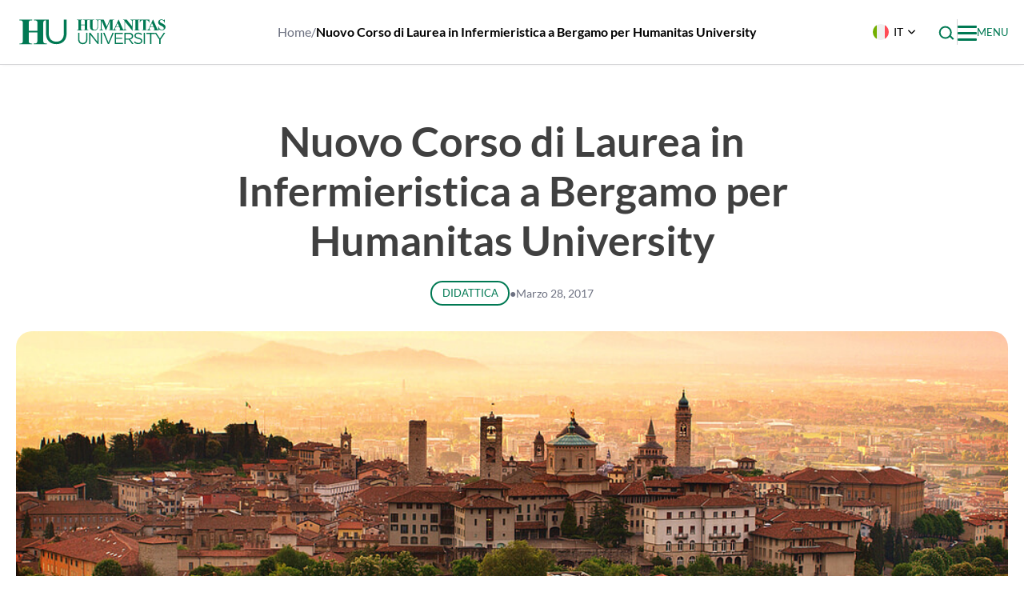

--- FILE ---
content_type: text/html; charset=UTF-8
request_url: https://www.hunimed.eu/it/news/nuovo-corso-di-laurea-infermieristica-bergamo-per-humanitas-university/
body_size: 31974
content:
<!doctype html>
<html lang="it-IT">
<head>
    <meta charset="UTF-8">
    <meta name="viewport" content="width=device-width, initial-scale=1">
    <link rel="profile" href="https://gmpg.org/xfn/11">

	<meta name='robots' content='index, follow, max-image-preview:large, max-snippet:-1, max-video-preview:-1' />
<link rel="alternate" hreflang="it" href="https://www.hunimed.eu/it/news/nuovo-corso-di-laurea-infermieristica-bergamo-per-humanitas-university/" />

	<!-- This site is optimized with the Yoast SEO plugin v26.6 - https://yoast.com/wordpress/plugins/seo/ -->
	<title>Nuovo Corso di Laurea in Infermieristica a Bergamo per Humanitas University - Hunimed</title>
<link crossorigin data-rocket-preconnect href="https://analytics.humanitas.it" rel="preconnect">
<link crossorigin data-rocket-preconnect href="https://connect.facebook.net" rel="preconnect">
<link crossorigin data-rocket-preconnect href="https://www.googletagmanager.com" rel="preconnect"><link rel="preload" data-rocket-preload as="image" href="https://www.hunimed.eu/wp-content/uploads/2025/08/bergamo.jpg" imagesrcset="https://www.hunimed.eu/wp-content/uploads/2025/08/bergamo.jpg 1024w, https://www.hunimed.eu/wp-content/uploads/2025/08/bergamo-300x169.jpg 300w, https://www.hunimed.eu/wp-content/uploads/2025/08/bergamo-768x432.jpg 768w, https://www.hunimed.eu/wp-content/uploads/2025/08/bergamo-360x203.jpg 360w, https://www.hunimed.eu/wp-content/uploads/2025/08/bergamo-720x405.jpg 720w, https://www.hunimed.eu/wp-content/uploads/2025/08/bergamo-277x156.jpg 277w, https://www.hunimed.eu/wp-content/uploads/2025/08/bergamo-555x312.jpg 555w" imagesizes="(max-width: 1024px) 100vw, 1024px" fetchpriority="high">
	<meta name="description" content="Bergamo avrà un nuovo corso di studi per gli infermieri. Humanitas University attiva infatti un corso di laurea in infermieristica in stretta" />
	<link rel="canonical" href="https://www.hunimed.eu/news/nuovo-corso-di-laurea-infermieristica-bergamo-per-humanitas-university/" />
	<meta property="og:locale" content="it_IT" />
	<meta property="og:type" content="article" />
	<meta property="og:title" content="Nuovo Corso di Laurea in Infermieristica a Bergamo per Humanitas University - Hunimed" />
	<meta property="og:description" content="Bergamo avrà un nuovo corso di studi per gli infermieri. Humanitas University attiva infatti un corso di laurea in infermieristica in stretta" />
	<meta property="og:url" content="https://www.hunimed.eu/news/nuovo-corso-di-laurea-infermieristica-bergamo-per-humanitas-university/" />
	<meta property="og:site_name" content="Hunimed" />
	<meta property="article:publisher" content="https://www.facebook.com/Hunimed/" />
	<meta property="article:published_time" content="2017-03-28T00:00:00+00:00" />
	<meta property="og:image" content="https://www.hunimed.eu/wp-content/uploads/2025/08/bergamo.jpg" />
	<meta property="og:image:width" content="1024" />
	<meta property="og:image:height" content="576" />
	<meta property="og:image:type" content="image/jpeg" />
	<meta name="author" content="Emicha" />
	<meta name="twitter:card" content="summary_large_image" />
	<meta name="twitter:label1" content="Scritto da" />
	<meta name="twitter:data1" content="Emicha" />
	<meta name="twitter:label2" content="Tempo di lettura stimato" />
	<meta name="twitter:data2" content="3 minuti" />
	<script type="application/ld+json" class="yoast-schema-graph">{"@context":"https://schema.org","@graph":[{"@type":"Article","@id":"https://www.hunimed.eu/news/nuovo-corso-di-laurea-infermieristica-bergamo-per-humanitas-university/#article","isPartOf":{"@id":"https://www.hunimed.eu/news/nuovo-corso-di-laurea-infermieristica-bergamo-per-humanitas-university/"},"author":{"name":"Emicha","@id":"https://www.hunimed.eu/#/schema/person/98ebab45e54332ef43da7a4d1748ca0d"},"headline":"Nuovo Corso di Laurea in Infermieristica a Bergamo per Humanitas University","datePublished":"2017-03-28T00:00:00+00:00","mainEntityOfPage":{"@id":"https://www.hunimed.eu/news/nuovo-corso-di-laurea-infermieristica-bergamo-per-humanitas-university/"},"wordCount":576,"commentCount":0,"publisher":{"@id":"https://www.hunimed.eu/#organization"},"image":{"@id":"https://www.hunimed.eu/news/nuovo-corso-di-laurea-infermieristica-bergamo-per-humanitas-university/#primaryimage"},"thumbnailUrl":"https://www.hunimed.eu/wp-content/uploads/2025/08/bergamo.jpg","keywords":["Humanitas Gavazzeni","Humanitas University","infermieristica","infermieristica a Bergamo","laurea in infermieristica","laurea triennale in infermieristica"],"articleSection":["Didattica","Mondo Humanitas","Orientamento &amp; ammissioni","Tutti"],"inLanguage":"it-IT"},{"@type":"WebPage","@id":"https://www.hunimed.eu/news/nuovo-corso-di-laurea-infermieristica-bergamo-per-humanitas-university/","url":"https://www.hunimed.eu/news/nuovo-corso-di-laurea-infermieristica-bergamo-per-humanitas-university/","name":"Nuovo Corso di Laurea in Infermieristica a Bergamo per Humanitas University - Hunimed","isPartOf":{"@id":"https://www.hunimed.eu/#website"},"primaryImageOfPage":{"@id":"https://www.hunimed.eu/news/nuovo-corso-di-laurea-infermieristica-bergamo-per-humanitas-university/#primaryimage"},"image":{"@id":"https://www.hunimed.eu/news/nuovo-corso-di-laurea-infermieristica-bergamo-per-humanitas-university/#primaryimage"},"thumbnailUrl":"https://www.hunimed.eu/wp-content/uploads/2025/08/bergamo.jpg","datePublished":"2017-03-28T00:00:00+00:00","description":"Bergamo avrà un nuovo corso di studi per gli infermieri. Humanitas University attiva infatti un corso di laurea in infermieristica in stretta","breadcrumb":{"@id":"https://www.hunimed.eu/news/nuovo-corso-di-laurea-infermieristica-bergamo-per-humanitas-university/#breadcrumb"},"inLanguage":"it-IT","potentialAction":[{"@type":"ReadAction","target":["https://www.hunimed.eu/news/nuovo-corso-di-laurea-infermieristica-bergamo-per-humanitas-university/"]}]},{"@type":"ImageObject","inLanguage":"it-IT","@id":"https://www.hunimed.eu/news/nuovo-corso-di-laurea-infermieristica-bergamo-per-humanitas-university/#primaryimage","url":"https://www.hunimed.eu/wp-content/uploads/2025/08/bergamo.jpg","contentUrl":"https://www.hunimed.eu/wp-content/uploads/2025/08/bergamo.jpg","width":1024,"height":576},{"@type":"BreadcrumbList","@id":"https://www.hunimed.eu/news/nuovo-corso-di-laurea-infermieristica-bergamo-per-humanitas-university/#breadcrumb","itemListElement":[{"@type":"ListItem","position":1,"name":"Home","item":"https://www.hunimed.eu/it/"},{"@type":"ListItem","position":2,"name":"Nuovo Corso di Laurea in Infermieristica a Bergamo per Humanitas University"}]},{"@type":"WebSite","@id":"https://www.hunimed.eu/#website","url":"https://www.hunimed.eu/","name":"Hunimed","description":"Humanitas University","publisher":{"@id":"https://www.hunimed.eu/#organization"},"potentialAction":[{"@type":"SearchAction","target":{"@type":"EntryPoint","urlTemplate":"https://www.hunimed.eu/?s={search_term_string}"},"query-input":{"@type":"PropertyValueSpecification","valueRequired":true,"valueName":"search_term_string"}}],"inLanguage":"it-IT"},{"@type":"Organization","@id":"https://www.hunimed.eu/#organization","name":"Humanitas University","url":"https://www.hunimed.eu/","logo":{"@type":"ImageObject","inLanguage":"it-IT","@id":"https://www.hunimed.eu/#/schema/logo/image/","url":"https://www.hunimed.eu/wp-content/uploads/2025/06/Logo.svg","contentUrl":"https://www.hunimed.eu/wp-content/uploads/2025/06/Logo.svg","caption":"Humanitas University"},"image":{"@id":"https://www.hunimed.eu/#/schema/logo/image/"},"sameAs":["https://www.facebook.com/Hunimed/","https://www.linkedin.com/school/18280267/admin/"]},{"@type":"Person","@id":"https://www.hunimed.eu/#/schema/person/98ebab45e54332ef43da7a4d1748ca0d","name":"Emicha","image":{"@type":"ImageObject","inLanguage":"it-IT","@id":"https://www.hunimed.eu/#/schema/person/image/","url":"https://secure.gravatar.com/avatar/82511d8332a1a463eadc6627f6fc25856d9798af6e6757594c0386d52d1635e8?s=96&d=mm&r=g","contentUrl":"https://secure.gravatar.com/avatar/82511d8332a1a463eadc6627f6fc25856d9798af6e6757594c0386d52d1635e8?s=96&d=mm&r=g","caption":"Emicha"},"sameAs":["https://www.hunimed.eu"],"url":"https://www.hunimed.eu/it/news/author/emicha/"}]}</script>
	<!-- / Yoast SEO plugin. -->


<link rel='dns-prefetch' href='//www.hunimed.eu' />

<link rel="alternate" type="application/rss+xml" title="Hunimed &raquo; Feed" href="https://www.hunimed.eu/it/feed/" />
<link rel="alternate" title="oEmbed (JSON)" type="application/json+oembed" href="https://www.hunimed.eu/it/wp-json/oembed/1.0/embed?url=https%3A%2F%2Fwww.hunimed.eu%2Fit%2Fnews%2Fnuovo-corso-di-laurea-infermieristica-bergamo-per-humanitas-university%2F" />
<link rel="alternate" title="oEmbed (XML)" type="text/xml+oembed" href="https://www.hunimed.eu/it/wp-json/oembed/1.0/embed?url=https%3A%2F%2Fwww.hunimed.eu%2Fit%2Fnews%2Fnuovo-corso-di-laurea-infermieristica-bergamo-per-humanitas-university%2F&#038;format=xml" />
<style id='wp-img-auto-sizes-contain-inline-css'>
img:is([sizes=auto i],[sizes^="auto," i]){contain-intrinsic-size:3000px 1500px}
/*# sourceURL=wp-img-auto-sizes-contain-inline-css */
</style>
<style id='wp-block-library-inline-css'>
:root{--wp-block-synced-color:#7a00df;--wp-block-synced-color--rgb:122,0,223;--wp-bound-block-color:var(--wp-block-synced-color);--wp-editor-canvas-background:#ddd;--wp-admin-theme-color:#007cba;--wp-admin-theme-color--rgb:0,124,186;--wp-admin-theme-color-darker-10:#006ba1;--wp-admin-theme-color-darker-10--rgb:0,107,160.5;--wp-admin-theme-color-darker-20:#005a87;--wp-admin-theme-color-darker-20--rgb:0,90,135;--wp-admin-border-width-focus:2px}@media (min-resolution:192dpi){:root{--wp-admin-border-width-focus:1.5px}}.wp-element-button{cursor:pointer}:root .has-very-light-gray-background-color{background-color:#eee}:root .has-very-dark-gray-background-color{background-color:#313131}:root .has-very-light-gray-color{color:#eee}:root .has-very-dark-gray-color{color:#313131}:root .has-vivid-green-cyan-to-vivid-cyan-blue-gradient-background{background:linear-gradient(135deg,#00d084,#0693e3)}:root .has-purple-crush-gradient-background{background:linear-gradient(135deg,#34e2e4,#4721fb 50%,#ab1dfe)}:root .has-hazy-dawn-gradient-background{background:linear-gradient(135deg,#faaca8,#dad0ec)}:root .has-subdued-olive-gradient-background{background:linear-gradient(135deg,#fafae1,#67a671)}:root .has-atomic-cream-gradient-background{background:linear-gradient(135deg,#fdd79a,#004a59)}:root .has-nightshade-gradient-background{background:linear-gradient(135deg,#330968,#31cdcf)}:root .has-midnight-gradient-background{background:linear-gradient(135deg,#020381,#2874fc)}:root{--wp--preset--font-size--normal:16px;--wp--preset--font-size--huge:42px}.has-regular-font-size{font-size:1em}.has-larger-font-size{font-size:2.625em}.has-normal-font-size{font-size:var(--wp--preset--font-size--normal)}.has-huge-font-size{font-size:var(--wp--preset--font-size--huge)}.has-text-align-center{text-align:center}.has-text-align-left{text-align:left}.has-text-align-right{text-align:right}.has-fit-text{white-space:nowrap!important}#end-resizable-editor-section{display:none}.aligncenter{clear:both}.items-justified-left{justify-content:flex-start}.items-justified-center{justify-content:center}.items-justified-right{justify-content:flex-end}.items-justified-space-between{justify-content:space-between}.screen-reader-text{border:0;clip-path:inset(50%);height:1px;margin:-1px;overflow:hidden;padding:0;position:absolute;width:1px;word-wrap:normal!important}.screen-reader-text:focus{background-color:#ddd;clip-path:none;color:#444;display:block;font-size:1em;height:auto;left:5px;line-height:normal;padding:15px 23px 14px;text-decoration:none;top:5px;width:auto;z-index:100000}html :where(.has-border-color){border-style:solid}html :where([style*=border-top-color]){border-top-style:solid}html :where([style*=border-right-color]){border-right-style:solid}html :where([style*=border-bottom-color]){border-bottom-style:solid}html :where([style*=border-left-color]){border-left-style:solid}html :where([style*=border-width]){border-style:solid}html :where([style*=border-top-width]){border-top-style:solid}html :where([style*=border-right-width]){border-right-style:solid}html :where([style*=border-bottom-width]){border-bottom-style:solid}html :where([style*=border-left-width]){border-left-style:solid}html :where(img[class*=wp-image-]){height:auto;max-width:100%}:where(figure){margin:0 0 1em}html :where(.is-position-sticky){--wp-admin--admin-bar--position-offset:var(--wp-admin--admin-bar--height,0px)}@media screen and (max-width:600px){html :where(.is-position-sticky){--wp-admin--admin-bar--position-offset:0px}}

/*# sourceURL=wp-block-library-inline-css */
</style><style id='wp-block-heading-inline-css'>
h1:where(.wp-block-heading).has-background,h2:where(.wp-block-heading).has-background,h3:where(.wp-block-heading).has-background,h4:where(.wp-block-heading).has-background,h5:where(.wp-block-heading).has-background,h6:where(.wp-block-heading).has-background{padding:1.25em 2.375em}h1.has-text-align-left[style*=writing-mode]:where([style*=vertical-lr]),h1.has-text-align-right[style*=writing-mode]:where([style*=vertical-rl]),h2.has-text-align-left[style*=writing-mode]:where([style*=vertical-lr]),h2.has-text-align-right[style*=writing-mode]:where([style*=vertical-rl]),h3.has-text-align-left[style*=writing-mode]:where([style*=vertical-lr]),h3.has-text-align-right[style*=writing-mode]:where([style*=vertical-rl]),h4.has-text-align-left[style*=writing-mode]:where([style*=vertical-lr]),h4.has-text-align-right[style*=writing-mode]:where([style*=vertical-rl]),h5.has-text-align-left[style*=writing-mode]:where([style*=vertical-lr]),h5.has-text-align-right[style*=writing-mode]:where([style*=vertical-rl]),h6.has-text-align-left[style*=writing-mode]:where([style*=vertical-lr]),h6.has-text-align-right[style*=writing-mode]:where([style*=vertical-rl]){rotate:180deg}
/*# sourceURL=https://www.hunimed.eu/wp-includes/blocks/heading/style.min.css */
</style>
<style id='wp-block-group-inline-css'>
.wp-block-group{box-sizing:border-box}:where(.wp-block-group.wp-block-group-is-layout-constrained){position:relative}
/*# sourceURL=https://www.hunimed.eu/wp-includes/blocks/group/style.min.css */
</style>
<style id='wp-block-paragraph-inline-css'>
.is-small-text{font-size:.875em}.is-regular-text{font-size:1em}.is-large-text{font-size:2.25em}.is-larger-text{font-size:3em}.has-drop-cap:not(:focus):first-letter{float:left;font-size:8.4em;font-style:normal;font-weight:100;line-height:.68;margin:.05em .1em 0 0;text-transform:uppercase}body.rtl .has-drop-cap:not(:focus):first-letter{float:none;margin-left:.1em}p.has-drop-cap.has-background{overflow:hidden}:root :where(p.has-background){padding:1.25em 2.375em}:where(p.has-text-color:not(.has-link-color)) a{color:inherit}p.has-text-align-left[style*="writing-mode:vertical-lr"],p.has-text-align-right[style*="writing-mode:vertical-rl"]{rotate:180deg}
/*# sourceURL=https://www.hunimed.eu/wp-includes/blocks/paragraph/style.min.css */
</style>
<style id='global-styles-inline-css'>
:root{--wp--preset--aspect-ratio--square: 1;--wp--preset--aspect-ratio--4-3: 4/3;--wp--preset--aspect-ratio--3-4: 3/4;--wp--preset--aspect-ratio--3-2: 3/2;--wp--preset--aspect-ratio--2-3: 2/3;--wp--preset--aspect-ratio--16-9: 16/9;--wp--preset--aspect-ratio--9-16: 9/16;--wp--preset--color--black: #000000;--wp--preset--color--cyan-bluish-gray: #abb8c3;--wp--preset--color--white: #ffffff;--wp--preset--color--pale-pink: #f78da7;--wp--preset--color--vivid-red: #cf2e2e;--wp--preset--color--luminous-vivid-orange: #ff6900;--wp--preset--color--luminous-vivid-amber: #fcb900;--wp--preset--color--light-green-cyan: #7bdcb5;--wp--preset--color--vivid-green-cyan: #00d084;--wp--preset--color--pale-cyan-blue: #8ed1fc;--wp--preset--color--vivid-cyan-blue: #0693e3;--wp--preset--color--vivid-purple: #9b51e0;--wp--preset--color--white-dirty: #FAFAFA;--wp--preset--color--primary: #007953;--wp--preset--color--primary-light: #F2F8F6;--wp--preset--color--secondary: #FF703F;--wp--preset--color--secondary-light: #FFF8F5;--wp--preset--color--grey-dark: #6D7181;--wp--preset--color--grey-light: #D3D3D6;--wp--preset--color--pantone-341-c: #00B337;--wp--preset--color--pantone-7468-c: #168FA2;--wp--preset--color--pantone-7458-c: #53C5CE;--wp--preset--color--simulation-center: #1E3E57;--wp--preset--color--pantone-7326-c: #821845;--wp--preset--color--pantone-717-c: #D24D0C;--wp--preset--color--pantone-7563-c: #D98C25;--wp--preset--color--pantone-175-c: #521F20;--wp--preset--color--pantone-7662-cp: #6D23F7;--wp--preset--color--pantone-100-5-c: #676EE0;--wp--preset--color--pantone-6220-c: #5F8491;--wp--preset--color--medtec: #2D4F70;--wp--preset--gradient--vivid-cyan-blue-to-vivid-purple: linear-gradient(135deg,rgb(6,147,227) 0%,rgb(155,81,224) 100%);--wp--preset--gradient--light-green-cyan-to-vivid-green-cyan: linear-gradient(135deg,rgb(122,220,180) 0%,rgb(0,208,130) 100%);--wp--preset--gradient--luminous-vivid-amber-to-luminous-vivid-orange: linear-gradient(135deg,rgb(252,185,0) 0%,rgb(255,105,0) 100%);--wp--preset--gradient--luminous-vivid-orange-to-vivid-red: linear-gradient(135deg,rgb(255,105,0) 0%,rgb(207,46,46) 100%);--wp--preset--gradient--very-light-gray-to-cyan-bluish-gray: linear-gradient(135deg,rgb(238,238,238) 0%,rgb(169,184,195) 100%);--wp--preset--gradient--cool-to-warm-spectrum: linear-gradient(135deg,rgb(74,234,220) 0%,rgb(151,120,209) 20%,rgb(207,42,186) 40%,rgb(238,44,130) 60%,rgb(251,105,98) 80%,rgb(254,248,76) 100%);--wp--preset--gradient--blush-light-purple: linear-gradient(135deg,rgb(255,206,236) 0%,rgb(152,150,240) 100%);--wp--preset--gradient--blush-bordeaux: linear-gradient(135deg,rgb(254,205,165) 0%,rgb(254,45,45) 50%,rgb(107,0,62) 100%);--wp--preset--gradient--luminous-dusk: linear-gradient(135deg,rgb(255,203,112) 0%,rgb(199,81,192) 50%,rgb(65,88,208) 100%);--wp--preset--gradient--pale-ocean: linear-gradient(135deg,rgb(255,245,203) 0%,rgb(182,227,212) 50%,rgb(51,167,181) 100%);--wp--preset--gradient--electric-grass: linear-gradient(135deg,rgb(202,248,128) 0%,rgb(113,206,126) 100%);--wp--preset--gradient--midnight: linear-gradient(135deg,rgb(2,3,129) 0%,rgb(40,116,252) 100%);--wp--preset--font-size--small: 13px;--wp--preset--font-size--medium: 20px;--wp--preset--font-size--large: 36px;--wp--preset--font-size--x-large: 42px;--wp--preset--font-size--xs: 12px;--wp--preset--font-size--s: 14px;--wp--preset--font-size--d: 16px;--wp--preset--font-size--sm: 18px;--wp--preset--font-size--m: 20px;--wp--preset--font-size--l: 24px;--wp--preset--font-size--xl: 32px;--wp--preset--font-size--xxl: 42px;--wp--preset--font-size--xxxl: 52px;--wp--preset--spacing--20: 0.44rem;--wp--preset--spacing--30: 0.67rem;--wp--preset--spacing--40: 1rem;--wp--preset--spacing--50: 1.5rem;--wp--preset--spacing--60: 2.25rem;--wp--preset--spacing--70: 3.38rem;--wp--preset--spacing--80: 5.06rem;--wp--preset--shadow--natural: 6px 6px 9px rgba(0, 0, 0, 0.2);--wp--preset--shadow--deep: 12px 12px 50px rgba(0, 0, 0, 0.4);--wp--preset--shadow--sharp: 6px 6px 0px rgba(0, 0, 0, 0.2);--wp--preset--shadow--outlined: 6px 6px 0px -3px rgb(255, 255, 255), 6px 6px rgb(0, 0, 0);--wp--preset--shadow--crisp: 6px 6px 0px rgb(0, 0, 0);}:where(.is-layout-flex){gap: 0.5em;}:where(.is-layout-grid){gap: 0.5em;}body .is-layout-flex{display: flex;}.is-layout-flex{flex-wrap: wrap;align-items: center;}.is-layout-flex > :is(*, div){margin: 0;}body .is-layout-grid{display: grid;}.is-layout-grid > :is(*, div){margin: 0;}:where(.wp-block-columns.is-layout-flex){gap: 2em;}:where(.wp-block-columns.is-layout-grid){gap: 2em;}:where(.wp-block-post-template.is-layout-flex){gap: 1.25em;}:where(.wp-block-post-template.is-layout-grid){gap: 1.25em;}.has-black-color{color: var(--wp--preset--color--black) !important;}.has-cyan-bluish-gray-color{color: var(--wp--preset--color--cyan-bluish-gray) !important;}.has-white-color{color: var(--wp--preset--color--white) !important;}.has-pale-pink-color{color: var(--wp--preset--color--pale-pink) !important;}.has-vivid-red-color{color: var(--wp--preset--color--vivid-red) !important;}.has-luminous-vivid-orange-color{color: var(--wp--preset--color--luminous-vivid-orange) !important;}.has-luminous-vivid-amber-color{color: var(--wp--preset--color--luminous-vivid-amber) !important;}.has-light-green-cyan-color{color: var(--wp--preset--color--light-green-cyan) !important;}.has-vivid-green-cyan-color{color: var(--wp--preset--color--vivid-green-cyan) !important;}.has-pale-cyan-blue-color{color: var(--wp--preset--color--pale-cyan-blue) !important;}.has-vivid-cyan-blue-color{color: var(--wp--preset--color--vivid-cyan-blue) !important;}.has-vivid-purple-color{color: var(--wp--preset--color--vivid-purple) !important;}.has-black-background-color{background-color: var(--wp--preset--color--black) !important;}.has-cyan-bluish-gray-background-color{background-color: var(--wp--preset--color--cyan-bluish-gray) !important;}.has-white-background-color{background-color: var(--wp--preset--color--white) !important;}.has-pale-pink-background-color{background-color: var(--wp--preset--color--pale-pink) !important;}.has-vivid-red-background-color{background-color: var(--wp--preset--color--vivid-red) !important;}.has-luminous-vivid-orange-background-color{background-color: var(--wp--preset--color--luminous-vivid-orange) !important;}.has-luminous-vivid-amber-background-color{background-color: var(--wp--preset--color--luminous-vivid-amber) !important;}.has-light-green-cyan-background-color{background-color: var(--wp--preset--color--light-green-cyan) !important;}.has-vivid-green-cyan-background-color{background-color: var(--wp--preset--color--vivid-green-cyan) !important;}.has-pale-cyan-blue-background-color{background-color: var(--wp--preset--color--pale-cyan-blue) !important;}.has-vivid-cyan-blue-background-color{background-color: var(--wp--preset--color--vivid-cyan-blue) !important;}.has-vivid-purple-background-color{background-color: var(--wp--preset--color--vivid-purple) !important;}.has-black-border-color{border-color: var(--wp--preset--color--black) !important;}.has-cyan-bluish-gray-border-color{border-color: var(--wp--preset--color--cyan-bluish-gray) !important;}.has-white-border-color{border-color: var(--wp--preset--color--white) !important;}.has-pale-pink-border-color{border-color: var(--wp--preset--color--pale-pink) !important;}.has-vivid-red-border-color{border-color: var(--wp--preset--color--vivid-red) !important;}.has-luminous-vivid-orange-border-color{border-color: var(--wp--preset--color--luminous-vivid-orange) !important;}.has-luminous-vivid-amber-border-color{border-color: var(--wp--preset--color--luminous-vivid-amber) !important;}.has-light-green-cyan-border-color{border-color: var(--wp--preset--color--light-green-cyan) !important;}.has-vivid-green-cyan-border-color{border-color: var(--wp--preset--color--vivid-green-cyan) !important;}.has-pale-cyan-blue-border-color{border-color: var(--wp--preset--color--pale-cyan-blue) !important;}.has-vivid-cyan-blue-border-color{border-color: var(--wp--preset--color--vivid-cyan-blue) !important;}.has-vivid-purple-border-color{border-color: var(--wp--preset--color--vivid-purple) !important;}.has-vivid-cyan-blue-to-vivid-purple-gradient-background{background: var(--wp--preset--gradient--vivid-cyan-blue-to-vivid-purple) !important;}.has-light-green-cyan-to-vivid-green-cyan-gradient-background{background: var(--wp--preset--gradient--light-green-cyan-to-vivid-green-cyan) !important;}.has-luminous-vivid-amber-to-luminous-vivid-orange-gradient-background{background: var(--wp--preset--gradient--luminous-vivid-amber-to-luminous-vivid-orange) !important;}.has-luminous-vivid-orange-to-vivid-red-gradient-background{background: var(--wp--preset--gradient--luminous-vivid-orange-to-vivid-red) !important;}.has-very-light-gray-to-cyan-bluish-gray-gradient-background{background: var(--wp--preset--gradient--very-light-gray-to-cyan-bluish-gray) !important;}.has-cool-to-warm-spectrum-gradient-background{background: var(--wp--preset--gradient--cool-to-warm-spectrum) !important;}.has-blush-light-purple-gradient-background{background: var(--wp--preset--gradient--blush-light-purple) !important;}.has-blush-bordeaux-gradient-background{background: var(--wp--preset--gradient--blush-bordeaux) !important;}.has-luminous-dusk-gradient-background{background: var(--wp--preset--gradient--luminous-dusk) !important;}.has-pale-ocean-gradient-background{background: var(--wp--preset--gradient--pale-ocean) !important;}.has-electric-grass-gradient-background{background: var(--wp--preset--gradient--electric-grass) !important;}.has-midnight-gradient-background{background: var(--wp--preset--gradient--midnight) !important;}.has-small-font-size{font-size: var(--wp--preset--font-size--small) !important;}.has-medium-font-size{font-size: var(--wp--preset--font-size--medium) !important;}.has-large-font-size{font-size: var(--wp--preset--font-size--large) !important;}.has-x-large-font-size{font-size: var(--wp--preset--font-size--x-large) !important;}
/*# sourceURL=global-styles-inline-css */
</style>
<style id='core-block-supports-inline-css'>
.wp-elements-74dba02b452bf88c73aa4e29f0cdcea1 a:where(:not(.wp-element-button)){color:var(--wp--preset--color--white);}
/*# sourceURL=core-block-supports-inline-css */
</style>

<style id='classic-theme-styles-inline-css'>
/*! This file is auto-generated */
.wp-block-button__link{color:#fff;background-color:#32373c;border-radius:9999px;box-shadow:none;text-decoration:none;padding:calc(.667em + 2px) calc(1.333em + 2px);font-size:1.125em}.wp-block-file__button{background:#32373c;color:#fff;text-decoration:none}
/*# sourceURL=/wp-includes/css/classic-themes.min.css */
</style>
<link rel='stylesheet' id='wpml-legacy-dropdown-click-0-css' href='https://www.hunimed.eu/wp-content/plugins/sitepress-multilingual-cms/templates/language-switchers/legacy-dropdown-click/style.min.css?ver=1' media='all' />
<link rel='stylesheet' id='wpml-menu-item-0-css' href='https://www.hunimed.eu/wp-content/plugins/sitepress-multilingual-cms/templates/language-switchers/menu-item/style.min.css?ver=1' media='all' />
<link data-minify="1" rel='stylesheet' id='hunimed-style-css' href='https://www.hunimed.eu/wp-content/cache/min/1/wp-content/themes/hunimed/assets/dist/css/site.css?ver=1768266757' media='all' />
<link data-minify="1" rel='stylesheet' id='cf7cf-style-css' href='https://www.hunimed.eu/wp-content/cache/min/1/wp-content/plugins/cf7-conditional-fields/style.css?ver=1768266757' media='all' />
<style id='kadence-blocks-global-variables-inline-css'>
:root {--global-kb-font-size-sm:clamp(0.8rem, 0.73rem + 0.217vw, 0.9rem);--global-kb-font-size-md:clamp(1.1rem, 0.995rem + 0.326vw, 1.25rem);--global-kb-font-size-lg:clamp(1.75rem, 1.576rem + 0.543vw, 2rem);--global-kb-font-size-xl:clamp(2.25rem, 1.728rem + 1.63vw, 3rem);--global-kb-font-size-xxl:clamp(2.5rem, 1.456rem + 3.26vw, 4rem);--global-kb-font-size-xxxl:clamp(2.75rem, 0.489rem + 7.065vw, 6rem);}:root {--global-palette1: #3182CE;--global-palette2: #2B6CB0;--global-palette3: #1A202C;--global-palette4: #2D3748;--global-palette5: #4A5568;--global-palette6: #718096;--global-palette7: #EDF2F7;--global-palette8: #F7FAFC;--global-palette9: #ffffff;}
/*# sourceURL=kadence-blocks-global-variables-inline-css */
</style>
<script id="wpml-cookie-js-extra">
var wpml_cookies = {"wp-wpml_current_language":{"value":"it","expires":1,"path":"/"}};
var wpml_cookies = {"wp-wpml_current_language":{"value":"it","expires":1,"path":"/"}};
//# sourceURL=wpml-cookie-js-extra
</script>
<script data-minify="1" src="https://www.hunimed.eu/wp-content/cache/min/1/wp-content/plugins/sitepress-multilingual-cms/res/js/cookies/language-cookie.js?ver=1768266757" id="wpml-cookie-js" defer data-wp-strategy="defer"></script>
<script id="webtoffee-cookie-consent-js-extra">
var _wccConfig = {"_ipData":[],"_assetsURL":"https://www.hunimed.eu/wp-content/plugins/webtoffee-cookie-consent/lite/frontend/images/","_publicURL":"https://www.hunimed.eu","_categories":[{"name":"Necessaria","slug":"necessary","isNecessary":true,"ccpaDoNotSell":true,"cookies":[],"active":true,"defaultConsent":{"gdpr":true,"ccpa":true},"foundNoCookieScript":false},{"name":"Funzionale","slug":"functional","isNecessary":false,"ccpaDoNotSell":true,"cookies":[],"active":true,"defaultConsent":{"gdpr":false,"ccpa":false},"foundNoCookieScript":false},{"name":"Analitica","slug":"analytics","isNecessary":false,"ccpaDoNotSell":true,"cookies":[],"active":true,"defaultConsent":{"gdpr":false,"ccpa":false},"foundNoCookieScript":false},{"name":"Prestazioni","slug":"performance","isNecessary":false,"ccpaDoNotSell":true,"cookies":[],"active":true,"defaultConsent":{"gdpr":false,"ccpa":false},"foundNoCookieScript":false},{"name":"Pubblicitari","slug":"advertisement","isNecessary":false,"ccpaDoNotSell":true,"cookies":[],"active":true,"defaultConsent":{"gdpr":false,"ccpa":false},"foundNoCookieScript":false},{"name":"Altre","slug":"others","isNecessary":false,"ccpaDoNotSell":true,"cookies":[],"active":true,"defaultConsent":{"gdpr":false,"ccpa":false},"foundNoCookieScript":false}],"_activeLaw":"gdpr","_rootDomain":"","_block":"1","_showBanner":"1","_bannerConfig":{"GDPR":{"settings":{"type":"popup","position":"center","applicableLaw":"gdpr","preferenceCenter":"center","selectedRegion":"EU","consentExpiry":365,"shortcodes":[{"key":"wcc_readmore","content":"\u003Ca href=\"#\" class=\"wcc-policy\" aria-label=\"Politica sui cookie\" target=\"_blank\" rel=\"noopener\" data-tag=\"readmore-button\"\u003EPolitica sui cookie\u003C/a\u003E","tag":"readmore-button","status":false,"attributes":{"rel":"nofollow","target":"_blank"}},{"key":"wcc_show_desc","content":"\u003Cbutton class=\"wcc-show-desc-btn\" data-tag=\"show-desc-button\" aria-label=\"Mostra di pi\u00f9\"\u003EMostra di pi\u00f9\u003C/button\u003E","tag":"show-desc-button","status":true,"attributes":[]},{"key":"wcc_hide_desc","content":"\u003Cbutton class=\"wcc-show-desc-btn\" data-tag=\"hide-desc-button\" aria-label=\"Mostra meno\"\u003EMostra meno\u003C/button\u003E","tag":"hide-desc-button","status":true,"attributes":[]},{"key":"wcc_category_toggle_label","content":"[wcc_{{status}}_category_label] [wcc_preference_{{category_slug}}_title]","tag":"","status":true,"attributes":[]},{"key":"wcc_enable_category_label","content":"Abilitare","tag":"","status":true,"attributes":[]},{"key":"wcc_disable_category_label","content":"Disattivare","tag":"","status":true,"attributes":[]},{"key":"wcc_video_placeholder","content":"\u003Cdiv class=\"video-placeholder-normal\" data-tag=\"video-placeholder\" id=\"[UNIQUEID]\"\u003E\u003Cp class=\"video-placeholder-text-normal\" data-tag=\"placeholder-title\"\u003ESi prega di accettare il {category} consenso ai cookie\u003C/p\u003E\u003C/div\u003E","tag":"","status":true,"attributes":[]},{"key":"wcc_enable_optout_label","content":"Abilitare","tag":"","status":true,"attributes":[]},{"key":"wcc_disable_optout_label","content":"Disattivare","tag":"","status":true,"attributes":[]},{"key":"wcc_optout_toggle_label","content":"[wcc_{{status}}_optout_label] [wcc_optout_option_title]","tag":"","status":true,"attributes":[]},{"key":"wcc_optout_option_title","content":"Non vendere o condividere i miei dati personali","tag":"","status":true,"attributes":[]},{"key":"wcc_optout_close_label","content":"Vicino","tag":"","status":true,"attributes":[]}],"bannerEnabled":true},"behaviours":{"reloadBannerOnAccept":false,"loadAnalyticsByDefault":false,"animations":{"onLoad":"animate","onHide":"sticky"}},"config":{"revisitConsent":{"status":false,"tag":"revisit-consent","position":"bottom-left","meta":{"url":"#"},"styles":[],"elements":{"title":{"type":"text","tag":"revisit-consent-title","status":true,"styles":{"color":"#0056a7"}}}},"preferenceCenter":{"toggle":{"status":true,"tag":"detail-category-toggle","type":"toggle","states":{"active":{"styles":{"background-color":"#000000"}},"inactive":{"styles":{"background-color":"#D0D5D2"}}}},"poweredBy":{"status":false,"tag":"detail-powered-by","styles":{"background-color":"#EDEDED","color":"#293C5B"}}},"categoryPreview":{"status":false,"toggle":{"status":true,"tag":"detail-category-preview-toggle","type":"toggle","states":{"active":{"styles":{"background-color":"#000000"}},"inactive":{"styles":{"background-color":"#D0D5D2"}}}}},"videoPlaceholder":{"status":true,"styles":{"background-color":"#000000","border-color":"#000000","color":"#ffffff"}},"readMore":{"status":false,"tag":"readmore-button","type":"link","meta":{"noFollow":true,"newTab":true},"styles":{"color":"#000000","background-color":"transparent","border-color":"transparent"}},"auditTable":{"status":true},"optOption":{"status":true,"toggle":{"status":true,"tag":"optout-option-toggle","type":"toggle","states":{"active":{"styles":{"background-color":"#000000"}},"inactive":{"styles":{"background-color":"#FFFFFF"}}}},"gpcOption":false}}}},"_version":"3.4.7","_logConsent":"","_tags":[{"tag":"accept-button","styles":{"color":"#FFFFFF","background-color":"#FF703F","border-color":"#FF703F"}},{"tag":"reject-button","styles":{"color":"#000000","background-color":"#F9F9F9","border-color":"#F9F9F9"}},{"tag":"settings-button","styles":{"color":"#000000","background-color":"#F9F9F9","border-color":"#F9F9F9"}},{"tag":"readmore-button","styles":{"color":"#000000","background-color":"transparent","border-color":"transparent"}},{"tag":"donotsell-button","styles":{"color":"#1863dc","background-color":"transparent","border-color":"transparent"}},{"tag":"accept-button","styles":{"color":"#FFFFFF","background-color":"#FF703F","border-color":"#FF703F"}},{"tag":"revisit-consent","styles":[]}],"_rtl":"","_lawSelected":["GDPR"],"_restApiUrl":"https://directory.cookieyes.com/api/v1/ip","_renewConsent":"","_restrictToCA":"","_customEvents":"","_ccpaAllowedRegions":[],"_gdprAllowedRegions":[],"_closeButtonAction":"reject","_ssl":"1","_providersToBlock":[]};
var _wccStyles = {"css":{"GDPR":".wcc-overlay{background: #000000; opacity: 0.4; position: fixed; top: 0; left: 0; width: 100%; height: 100%; z-index: 9999999;}.wcc-popup-overflow{overflow: hidden;}.wcc-hide{display: none;}.wcc-btn-revisit-wrapper{display: flex; padding: 6px; border-radius: 8px; opacity: 0px; background-color:#ffffff; box-shadow: 0px 3px 10px 0px #798da04d;  align-items: center; justify-content: center;  position: fixed; z-index: 999999; cursor: pointer;}.wcc-revisit-bottom-left{bottom: 15px; left: 15px;}.wcc-revisit-bottom-right{bottom: 15px; right: 15px;}.wcc-btn-revisit-wrapper .wcc-btn-revisit{display: flex; align-items: center; justify-content: center; background: none; border: none; cursor: pointer; position: relative; margin: 0; padding: 0;}.wcc-btn-revisit-wrapper .wcc-btn-revisit img{max-width: fit-content; margin: 0; } .wcc-btn-revisit-wrapper .wcc-revisit-help-text{font-size:14px; margin-left:4px; display:none;}.wcc-btn-revisit-wrapper:hover .wcc-revisit-help-text, .wcc-btn-revisit-wrapper:focus-within .wcc-revisit-help-text { display: block;}.wcc-revisit-hide{display: none;}.wcc-preference-btn:hover{cursor:pointer; text-decoration:underline;}.wcc-cookie-audit-table { font-family: inherit; border-collapse: collapse; width: 100%;} .wcc-cookie-audit-table th, .wcc-cookie-audit-table td {text-align: left; padding: 10px; font-size: 12px; color: #000000; word-break: normal; background-color: #d9dfe7; border: 1px solid #cbced6;} .wcc-cookie-audit-table tr:nth-child(2n + 1) td { background: #f1f5fa; }.wcc-consent-container{position: fixed; width: 440px; box-sizing: border-box; z-index: 99999999; transform: translate(-50%, -50%); border-radius: 6px;}.wcc-consent-container .wcc-consent-bar{background: #ffffff; border: 1px solid; padding: 20px 26px; border-radius: 6px; box-shadow: 0 -1px 10px 0 #acabab4d;}.wcc-consent-bar .wcc-banner-btn-close{position: absolute; right: 14px; top: 14px; background: none; border: none; cursor: pointer; padding: 0; margin: 0; height: auto; width: auto; min-height: 0; line-height: 0; text-shadow: none; box-shadow: none;}.wcc-consent-bar .wcc-banner-btn-close img{height: 10px; width: 10px; margin: 0;}.wcc-popup-center{top: 50%; left: 50%;}.wcc-custom-brand-logo-wrapper .wcc-custom-brand-logo{width: 100px; height: auto; margin: 0 0 12px 0;}.wcc-notice .wcc-title{color: #212121; font-weight: 700; font-size: 18px; line-height: 24px; margin: 0 0 12px 0; word-break: break-word;}.wcc-notice-des *{font-size: 14px;}.wcc-notice-des{color: #212121; font-size: 14px; line-height: 24px; font-weight: 400;}.wcc-notice-des img{min-height: 25px; min-width: 25px;}.wcc-consent-bar .wcc-notice-des p{color: inherit; margin-top: 0; word-break: break-word;}.wcc-notice-des p:last-child{margin-bottom: 0;}.wcc-notice-des a.wcc-policy,.wcc-notice-des button.wcc-policy{font-size: 14px; color: #1863dc; white-space: nowrap; cursor: pointer; background: transparent; border: 1px solid; text-decoration: underline;}.wcc-notice-des button.wcc-policy{padding: 0;}.wcc-notice-des a.wcc-policy:focus-visible,.wcc-consent-bar .wcc-banner-btn-close:focus-visible,.wcc-notice-des button.wcc-policy:focus-visible,.wcc-preference-content-wrapper .wcc-show-desc-btn:focus-visible,.wcc-accordion-header .wcc-accordion-btn:focus-visible,.wcc-preference-header .wcc-btn-close:focus-visible,.wcc-switch input[type=\"checkbox\"]:focus-visible,.wcc-btn:focus-visible{outline: 2px solid #1863dc; outline-offset: 2px;}.wcc-btn:focus:not(:focus-visible),.wcc-accordion-header .wcc-accordion-btn:focus:not(:focus-visible),.wcc-preference-content-wrapper .wcc-show-desc-btn:focus:not(:focus-visible),.wcc-btn-revisit-wrapper .wcc-btn-revisit:focus:not(:focus-visible),.wcc-preference-header .wcc-btn-close:focus:not(:focus-visible),.wcc-consent-bar .wcc-banner-btn-close:focus:not(:focus-visible){outline: 0;}button.wcc-show-desc-btn:not(:hover):not(:active){color: #1863dc; background: transparent;}button.wcc-accordion-btn:not(:hover):not(:active),button.wcc-banner-btn-close:not(:hover):not(:active),button.wcc-btn-close:not(:hover):not(:active),button.wcc-btn-revisit:not(:hover):not(:active){background: transparent;}.wcc-consent-bar button:hover,.wcc-modal.wcc-modal-open button:hover,.wcc-consent-bar button:focus,.wcc-modal.wcc-modal-open button:focus{text-decoration: none;}.wcc-notice-btn-wrapper{display: flex; justify-content: center; align-items: center; flex-wrap: wrap; gap: 8px; margin-top: 16px;}.wcc-notice-btn-wrapper .wcc-btn{text-shadow: none; box-shadow: none;}.wcc-btn{flex: auto; max-width: 100%; font-size: 14px; font-family: inherit; line-height: 24px; padding: 8px; font-weight: 500; border-radius: 2px; cursor: pointer; text-align: center; text-transform: none; min-height: 0;}.wcc-btn:hover{opacity: 0.8;}.wcc-btn-customize{color: #1863dc; background: transparent; border: 2px solid #1863dc;}.wcc-btn-reject{color: #1863dc; background: transparent; border: 2px solid #1863dc;}.wcc-btn-accept{background: #1863dc; color: #ffffff; border: 2px solid #1863dc;}.wcc-btn:last-child{margin-right: 0;}@media (max-width: 576px){.wcc-box-bottom-left{bottom: 0; left: 0;}.wcc-box-bottom-right{bottom: 0; right: 0;}.wcc-box-top-left{top: 0; left: 0;}.wcc-box-top-right{top: 0; right: 0;}}@media (max-width: 440px){.wcc-popup-center{width: 100%; max-width: 100%;}.wcc-consent-container .wcc-consent-bar{padding: 20px 0;}.wcc-custom-brand-logo-wrapper, .wcc-notice .wcc-title, .wcc-notice-des, .wcc-notice-btn-wrapper{padding: 0 24px;}.wcc-notice-des{max-height: 40vh; overflow-y: scroll;}.wcc-notice-btn-wrapper{flex-direction: column; gap: 10px;}.wcc-btn{width: 100%;}.wcc-notice-btn-wrapper .wcc-btn-customize{order: 2;}.wcc-notice-btn-wrapper .wcc-btn-reject{order: 3;}.wcc-notice-btn-wrapper .wcc-btn-accept{order: 1;}}@media (max-width: 352px){.wcc-notice .wcc-title{font-size: 16px;}.wcc-notice-des *{font-size: 12px;}.wcc-notice-des, .wcc-btn, .wcc-notice-des a.wcc-policy{font-size: 12px;}}.wcc-modal.wcc-modal-open{display: flex; visibility: visible; -webkit-transform: translate(-50%, -50%); -moz-transform: translate(-50%, -50%); -ms-transform: translate(-50%, -50%); -o-transform: translate(-50%, -50%); transform: translate(-50%, -50%); top: 50%; left: 50%; transition: all 1s ease;}.wcc-modal{box-shadow: 0 32px 68px rgba(0, 0, 0, 0.3); margin: 0 auto; position: fixed; max-width: 100%; background: #ffffff; top: 50%; box-sizing: border-box; border-radius: 6px; z-index: 999999999; color: #212121; -webkit-transform: translate(-50%, 100%); -moz-transform: translate(-50%, 100%); -ms-transform: translate(-50%, 100%); -o-transform: translate(-50%, 100%); transform: translate(-50%, 100%); visibility: hidden; transition: all 0s ease;}.wcc-preference-center{max-height: 79vh; overflow: hidden; width: 845px; overflow: hidden; flex: 1 1 0; display: flex; flex-direction: column; border-radius: 6px;}.wcc-preference-header{display: flex; align-items: center; justify-content: space-between; padding: 22px 24px; border-bottom: 1px solid;}.wcc-preference-header .wcc-preference-title{font-size: 18px; font-weight: 700; line-height: 24px; word-break: break-word;}.wcc-google-privacy-url a {text-decoration:none;color: #1863dc;cursor:pointer;} .wcc-preference-header .wcc-btn-close{cursor: pointer; vertical-align: middle; padding: 0; margin: 0; background: none; border: none; height: auto; width: auto; min-height: 0; line-height: 0; box-shadow: none; text-shadow: none;}.wcc-preference-header .wcc-btn-close img{margin: 0; height: 10px; width: 10px;}.wcc-preference-body-wrapper{padding: 0 24px; flex: 1; overflow: auto; box-sizing: border-box;}.wcc-preference-content-wrapper *,.wcc-preference-body-wrapper *{font-size: 14px;}.wcc-preference-content-wrapper{font-size: 14px; line-height: 24px; font-weight: 400; padding: 12px 0; }.wcc-preference-content-wrapper img{min-height: 25px; min-width: 25px;}.wcc-preference-content-wrapper .wcc-show-desc-btn{font-size: 14px; font-family: inherit; color: #1863dc; text-decoration: none; line-height: 24px; padding: 0; margin: 0; white-space: nowrap; cursor: pointer; background: transparent; border-color: transparent; text-transform: none; min-height: 0; text-shadow: none; box-shadow: none;}.wcc-preference-body-wrapper .wcc-preference-content-wrapper p{color: inherit; margin-top: 0;}.wcc-preference-content-wrapper p:last-child{margin-bottom: 0;}.wcc-accordion-wrapper{margin-bottom: 10px;}.wcc-accordion{border-bottom: 1px solid;}.wcc-accordion:last-child{border-bottom: none;}.wcc-accordion .wcc-accordion-item{display: flex; margin-top: 10px;}.wcc-accordion .wcc-accordion-body{display: none;}.wcc-accordion.wcc-accordion-active .wcc-accordion-body{display: block; padding: 0 22px; margin-bottom: 16px;}.wcc-accordion-header-wrapper{width: 100%; cursor: pointer;}.wcc-accordion-item .wcc-accordion-header{display: flex; justify-content: space-between; align-items: center;}.wcc-accordion-header .wcc-accordion-btn{font-size: 16px; font-family: inherit; color: #212121; line-height: 24px; background: none; border: none; font-weight: 700; padding: 0; margin: 0; cursor: pointer; text-transform: none; min-height: 0; text-shadow: none; box-shadow: none;}.wcc-accordion-header .wcc-always-active{color: #008000; font-weight: 600; line-height: 24px; font-size: 14px;}.wcc-accordion-header-des *{font-size: 14px;}.wcc-accordion-header-des{font-size: 14px; line-height: 24px; margin: 10px 0 16px 0;}.wcc-accordion-header-wrapper .wcc-accordion-header-des p{color: inherit; margin-top: 0;}.wcc-accordion-chevron{margin-right: 22px; position: relative; cursor: pointer;}.wcc-accordion-chevron-hide{display: none;}.wcc-accordion .wcc-accordion-chevron i::before{content: \"\"; position: absolute; border-right: 1.4px solid; border-bottom: 1.4px solid; border-color: inherit; height: 6px; width: 6px; -webkit-transform: rotate(-45deg); -moz-transform: rotate(-45deg); -ms-transform: rotate(-45deg); -o-transform: rotate(-45deg); transform: rotate(-45deg); transition: all 0.2s ease-in-out; top: 8px;}.wcc-accordion.wcc-accordion-active .wcc-accordion-chevron i::before{-webkit-transform: rotate(45deg); -moz-transform: rotate(45deg); -ms-transform: rotate(45deg); -o-transform: rotate(45deg); transform: rotate(45deg);}.wcc-audit-table{background: #f4f4f4; border-radius: 6px;}.wcc-audit-table .wcc-empty-cookies-text{color: inherit; font-size: 12px; line-height: 24px; margin: 0; padding: 10px;}.wcc-audit-table .wcc-cookie-des-table{font-size: 12px; line-height: 24px; font-weight: normal; padding: 15px 10px; border-bottom: 1px solid; border-bottom-color: inherit; margin: 0;}.wcc-audit-table .wcc-cookie-des-table:last-child{border-bottom: none;}.wcc-audit-table .wcc-cookie-des-table li{list-style-type: none; display: flex; padding: 3px 0;}.wcc-audit-table .wcc-cookie-des-table li:first-child{padding-top: 0;}.wcc-cookie-des-table li div:first-child{width: 100px; font-weight: 600; word-break: break-word; word-wrap: break-word;}.wcc-cookie-des-table li div:last-child{flex: 1; word-break: break-word; word-wrap: break-word; margin-left: 8px;}.wcc-cookie-des-table li div:last-child p{color: inherit; margin-top: 0;}.wcc-cookie-des-table li div:last-child p:last-child{margin-bottom: 0;}.wcc-footer-shadow{display: block; width: 100%; height: 40px; background: linear-gradient(180deg, rgba(255, 255, 255, 0) 0%, #ffffff 100%); position: absolute; bottom: calc(100% - 1px);}.wcc-footer-wrapper{position: relative;}.wcc-prefrence-btn-wrapper{display: flex; flex-wrap: wrap; gap: 8px; align-items: center; justify-content: center; padding: 22px 24px; border-top: 1px solid;}.wcc-prefrence-btn-wrapper .wcc-btn{text-shadow: none; box-shadow: none;}.wcc-btn-preferences{color: #1863dc; background: transparent; border: 2px solid #1863dc;}.wcc-preference-header,.wcc-preference-body-wrapper,.wcc-preference-content-wrapper,.wcc-accordion-wrapper,.wcc-accordion,.wcc-accordion-wrapper,.wcc-footer-wrapper,.wcc-prefrence-btn-wrapper{border-color: inherit;}@media (max-width: 845px){.wcc-modal{max-width: calc(100% - 16px);}}@media (max-width: 576px){.wcc-modal{max-width: 100%;}.wcc-preference-center{max-height: 100vh;}.wcc-prefrence-btn-wrapper{flex-direction: column; gap: 10px;}.wcc-accordion.wcc-accordion-active .wcc-accordion-body{padding-right: 0;}.wcc-prefrence-btn-wrapper .wcc-btn{width: 100%;}.wcc-prefrence-btn-wrapper .wcc-btn-reject{order: 3;}.wcc-prefrence-btn-wrapper .wcc-btn-accept{order: 1;}.wcc-prefrence-btn-wrapper .wcc-btn-preferences{order: 2;}}@media (max-width: 425px){.wcc-accordion-chevron{margin-right: 15px;}.wcc-accordion.wcc-accordion-active .wcc-accordion-body{padding: 0 15px;}}@media (max-width: 352px){.wcc-preference-header .wcc-preference-title{font-size: 16px;}.wcc-preference-header{padding: 16px 24px;}.wcc-preference-content-wrapper *, .wcc-accordion-header-des *{font-size: 12px;}.wcc-preference-content-wrapper, .wcc-preference-content-wrapper .wcc-show-more, .wcc-accordion-header .wcc-always-active, .wcc-accordion-header-des, .wcc-preference-content-wrapper .wcc-show-desc-btn{font-size: 12px;}.wcc-accordion-header .wcc-accordion-btn{font-size: 14px;}}.wcc-switch{display: flex;}.wcc-switch input[type=\"checkbox\"]{position: relative; width: 44px; height: 24px; margin: 0; background: #d0d5d2; -webkit-appearance: none; border-radius: 50px; cursor: pointer; outline: 0; border: none; top: 0;}.wcc-switch input[type=\"checkbox\"]:checked{background: #1863dc;}.wcc-switch input[type=\"checkbox\"]:before{position: absolute; content: \"\"; height: 20px; width: 20px; left: 2px; bottom: 2px; border-radius: 50%; background-color: white; -webkit-transition: 0.4s; transition: 0.4s; margin: 0;}.wcc-switch input[type=\"checkbox\"]:after{display: none;}.wcc-switch input[type=\"checkbox\"]:checked:before{-webkit-transform: translateX(20px); -ms-transform: translateX(20px); transform: translateX(20px);}@media (max-width: 425px){.wcc-switch input[type=\"checkbox\"]{width: 38px; height: 21px;}.wcc-switch input[type=\"checkbox\"]:before{height: 17px; width: 17px;}.wcc-switch input[type=\"checkbox\"]:checked:before{-webkit-transform: translateX(17px); -ms-transform: translateX(17px); transform: translateX(17px);}}.video-placeholder-youtube{background-size: 100% 100%; background-position: center; background-repeat: no-repeat; background-color: #b2b0b059; position: relative; display: flex; align-items: center; justify-content: center; max-width: 100%;}.video-placeholder-text-youtube{text-align: center; align-items: center; padding: 10px 16px; background-color: #000000cc; color: #ffffff; border: 1px solid; border-radius: 2px; cursor: pointer;}.video-placeholder-text-youtube:hover{text-decoration:underline;}.video-placeholder-normal{background-image: url(\"/wp-content/plugins/webtoffee-cookie-consent/lite/frontend/images/placeholder.svg\"); background-size: 80px; background-position: center; background-repeat: no-repeat; background-color: #b2b0b059; position: relative; display: flex; align-items: flex-end; justify-content: center; max-width: 100%;}.video-placeholder-text-normal{align-items: center; padding: 10px 16px; text-align: center; border: 1px solid; border-radius: 2px; cursor: pointer;}.wcc-rtl{direction: rtl; text-align: right;}.wcc-rtl .wcc-banner-btn-close{left: 9px; right: auto;}.wcc-rtl .wcc-notice-btn-wrapper .wcc-btn:last-child{margin-right: 8px;}.wcc-rtl .wcc-notice-btn-wrapper .wcc-btn:first-child{margin-right: 0;}.wcc-rtl .wcc-notice-btn-wrapper{margin-left: 0;}.wcc-rtl .wcc-prefrence-btn-wrapper .wcc-btn{margin-right: 8px;}.wcc-rtl .wcc-prefrence-btn-wrapper .wcc-btn:first-child{margin-right: 0;}.wcc-rtl .wcc-accordion .wcc-accordion-chevron i::before{border: none; border-left: 1.4px solid; border-top: 1.4px solid; left: 12px;}.wcc-rtl .wcc-accordion.wcc-accordion-active .wcc-accordion-chevron i::before{-webkit-transform: rotate(-135deg); -moz-transform: rotate(-135deg); -ms-transform: rotate(-135deg); -o-transform: rotate(-135deg); transform: rotate(-135deg);}@media (max-width: 768px){.wcc-rtl .wcc-notice-btn-wrapper{margin-right: 0;}}@media (max-width: 576px){.wcc-rtl .wcc-notice-btn-wrapper .wcc-btn:last-child{margin-right: 0;}.wcc-rtl .wcc-prefrence-btn-wrapper .wcc-btn{margin-right: 0;}.wcc-rtl .wcc-accordion.wcc-accordion-active .wcc-accordion-body{padding: 0 22px 0 0;}}@media (max-width: 425px){.wcc-rtl .wcc-accordion.wcc-accordion-active .wcc-accordion-body{padding: 0 15px 0 0;}}@media (max-width: 440px){.wcc-consent-bar .wcc-banner-btn-close,.wcc-preference-header .wcc-btn-close{padding: 17px;}.wcc-consent-bar .wcc-banner-btn-close {right: 2px; top: 6px; } .wcc-preference-header{padding: 12px 0 12px 24px;}} @media (min-width: 768px) and (max-width: 1024px) {.wcc-consent-bar .wcc-banner-btn-close,.wcc-preference-header .wcc-btn-close{padding: 17px;}.wcc-consent-bar .wcc-banner-btn-close {right: 2px; top: 6px; } .wcc-preference-header{padding: 12px 0 12px 24px;}}@supports not (gap: 10px){.wcc-btn{margin: 0 8px 0 0;}@media (max-width: 440px){.wcc-notice-btn-wrapper{margin-top: 0;}.wcc-btn{margin: 10px 0 0 0;}.wcc-notice-btn-wrapper .wcc-btn-accept{margin-top: 16px;}}@media (max-width: 576px){.wcc-prefrence-btn-wrapper .wcc-btn{margin: 10px 0 0 0;}.wcc-prefrence-btn-wrapper .wcc-btn-accept{margin-top: 0;}}}.wcc-hide-ad-settings{display: none;}button.wcc-iab-dec-btn,.wcc-child-accordion-header-wrapper .wcc-child-accordion-btn,.wcc-vendor-wrapper .wcc-show-table-btn{font-size: 14px; font-family: inherit; line-height: 24px; padding: 0; margin: 0; cursor: pointer; text-decoration: none; background: none; border: none; text-transform: none; min-height: 0; text-shadow: none; box-shadow: none;}button.wcc-iab-dec-btn{color: #1863dc;}.wcc-iab-detail-wrapper{display: flex; flex-direction: column; overflow: hidden; border-color: inherit; height: 100vh;}.wcc-iab-detail-wrapper .wcc-iab-preference-des,.wcc-iab-detail-wrapper .wcc-google-privacy-policy{padding: 12px 24px; font-size: 14px; line-height: 24px;}.wcc-iab-detail-wrapper .wcc-iab-preference-des p{color: inherit; margin-top: 0;}.wcc-iab-detail-wrapper .wcc-iab-preference-des p:last-child{margin-bottom: 0;}.wcc-iab-detail-wrapper .wcc-iab-navbar-wrapper{padding: 0 24px; border-color: inherit;}.wcc-iab-navbar-wrapper .wcc-iab-navbar{display: flex; list-style-type: none; margin: 0; padding: 0; border-bottom: 1px solid; border-color: inherit;}.wcc-iab-navbar .wcc-iab-nav-item{margin: 0 12px;}.wcc-iab-nav-item.wcc-iab-nav-item-active{border-bottom: 4px solid #000000;}.wcc-iab-navbar .wcc-iab-nav-item:first-child{margin: 0 12px 0 0;}.wcc-iab-navbar .wcc-iab-nav-item:last-child{margin: 0 0 0 12px;}.wcc-iab-nav-item button.wcc-iab-nav-btn{padding: 6px 0 14px; color: #757575; font-size: 16px; line-height: 24px; cursor: pointer; background: transparent; border-color: transparent; text-transform: none; min-height: 0; text-shadow: none; box-shadow: none;}.wcc-iab-nav-item.wcc-iab-nav-item-active button.wcc-iab-nav-btn{color: #1863dc; font-weight: 700;}.wcc-iab-detail-wrapper .wcc-iab-detail-sub-wrapper{flex: 1; overflow: auto; border-color: inherit;}.wcc-accordion .wcc-accordion-iab-item{display: flex; padding: 20px 0; cursor: pointer;}.wcc-accordion-header-wrapper .wcc-accordion-header{display: flex; align-items: center; justify-content: space-between;}.wcc-accordion-title {display:flex; align-items:center; font-size:16px;}.wcc-accordion-body .wcc-child-accordion{padding: 0 15px; background-color: #f4f4f4; box-shadow: inset 0px -1px 0px rgba(0, 0, 0, 0.1); border-radius: 6px; margin-bottom: 20px;}.wcc-child-accordion .wcc-child-accordion-item{display: flex; padding: 15px 0; cursor: pointer;}.wcc-accordion-body .wcc-child-accordion.wcc-accordion-active{padding: 0 15px 15px;}.wcc-child-accordion.wcc-accordion-active .wcc-child-accordion-item{padding: 15px 0 0;}.wcc-child-accordion-chevron{margin-right: 18px; position: relative; cursor: pointer;}.wcc-child-accordion .wcc-child-accordion-chevron i::before{content: \"\"; position: absolute; border-right: 1.4px solid; border-bottom: 1.4px solid; border-color: #212121; height: 6px; width: 6px; -webkit-transform: rotate(-45deg); -moz-transform: rotate(-45deg); -ms-transform: rotate(-45deg); -o-transform: rotate(-45deg); transform: rotate(-45deg); transition: all 0.2s ease-in-out; top: 8px;}.wcc-child-accordion.wcc-accordion-active .wcc-child-accordion-chevron i::before{top: 6px; -webkit-transform: rotate(45deg); -moz-transform: rotate(45deg); -ms-transform: rotate(45deg); -o-transform: rotate(45deg); transform: rotate(45deg);}.wcc-child-accordion-item .wcc-child-accordion-header-wrapper{display: flex; align-items: center; justify-content: space-between; flex-wrap: wrap; width: 100%;}.wcc-child-accordion-header-wrapper .wcc-child-accordion-btn{color: #212121; font-weight: 700; text-align: left;}.wcc-child-accordion-header-wrapper .wcc-switch-wrapper{color: #212121; display: flex; align-items: center; justify-content: end; flex-wrap: wrap;}.wcc-switch-wrapper .wcc-legitimate-switch-wrapper,.wcc-switch-wrapper .wcc-consent-switch-wrapper{display: flex; align-items: center; justify-content: center;}.wcc-legitimate-switch-wrapper.wcc-switch-separator{border-right: 1px solid #d0d5d2; padding: 0 10px 0 0;}.wcc-switch-wrapper .wcc-consent-switch-wrapper{padding: 0 0 0 10px;}.wcc-legitimate-switch-wrapper .wcc-switch-label,.wcc-consent-switch-wrapper .wcc-switch-label{font-size: 14px; line-height: 24px; margin: 0 8px 0 0;}.wcc-switch-sm{display: flex;}.wcc-switch-sm input[type=\"checkbox\"]{position: relative; width: 34px; height: 20px; margin: 0; background: #d0d5d2; -webkit-appearance: none; border-radius: 50px; cursor: pointer; outline: 0; border: none; top: 0;}.wcc-switch-sm input[type=\"checkbox\"]:checked{background: #1863dc;}.wcc-switch-sm input[type=\"checkbox\"]:before{position: absolute; content: \"\"; height: 16px; width: 16px; left: 2px; bottom: 2px; border-radius: 50%; background-color: white; -webkit-transition: 0.4s; transition: 0.4s; margin: 0;}.wcc-switch-sm input[type=\"checkbox\"]:checked:before{-webkit-transform: translateX(14px); -ms-transform: translateX(14px); transform: translateX(14px);}.wcc-switch-sm input[type=\"checkbox\"]:focus-visible{outline: 2px solid #1863dc; outline-offset: 2px;}.wcc-child-accordion .wcc-child-accordion-body,.wcc-preference-body-wrapper .wcc-iab-detail-title{display: none;}.wcc-child-accordion.wcc-accordion-active .wcc-child-accordion-body{display: block;}.wcc-accordion-iab-item .wcc-accordion-btn{color: inherit;}.wcc-child-accordion-body .wcc-iab-ad-settings-details{color: #212121; font-size: 12px; line-height: 24px; margin: 0 0 0 18px;}.wcc-child-accordion-body .wcc-iab-ad-settings-details *{font-size: 12px; line-height: 24px; word-wrap: break-word;}.wcc-iab-ad-settings-details .wcc-vendor-wrapper{color: #212121;}.wcc-iab-ad-settings-details .wcc-iab-ad-settings-details-des,.wcc-iab-ad-settings-details .wcc-vendor-privacy-link{margin: 13px 0 11px;}.wcc-iab-illustrations p,.wcc-iab-illustrations .wcc-iab-illustrations-des{margin: 0;}.wcc-iab-illustrations .wcc-iab-illustrations-title,.wcc-vendor-privacy-link .wcc-vendor-privacy-link-title,.wcc-vendor-legitimate-link .wcc-vendor-legitimate-link-title{font-weight: 700;}.wcc-vendor-privacy-link .external-link-img,.wcc-vendor-legitimate-link .external-link-img{display: inline-block; vertical-align: text-top;}.wcc-iab-illustrations .wcc-iab-illustrations-des{padding: 0 0 0 24px;}.wcc-iab-ad-settings-details .wcc-iab-vendors-count-wrapper{font-weight: 700; margin: 11px 0 0;}.wcc-vendor-wrapper .wcc-vendor-data-retention-section,.wcc-vendor-wrapper .wcc-vendor-purposes-section,.wcc-vendor-wrapper .wcc-vendor-special-purposes-section,.wcc-vendor-wrapper .wcc-vendor-features-section,.wcc-vendor-wrapper .wcc-vendor-special-features-section,.wcc-vendor-wrapper .wcc-vendor-categories-section,.wcc-vendor-wrapper .wcc-vendor-storage-overview-section,.wcc-vendor-wrapper .wcc-vendor-storage-disclosure-section,.wcc-vendor-wrapper .wcc-vendor-legitimate-link{margin: 11px 0;}.wcc-vendor-privacy-link a,.wcc-vendor-legitimate-link a{text-decoration: none; color: #1863dc;}.wcc-vendor-data-retention-section .wcc-vendor-data-retention-value,.wcc-vendor-purposes-section .wcc-vendor-purposes-title,.wcc-vendor-special-purposes-section .wcc-vendor-special-purposes-title,.wcc-vendor-features-section .wcc-vendor-features-title,.wcc-vendor-special-features-section .wcc-vendor-special-features-title,.wcc-vendor-categories-section .wcc-vendor-categories-title,.wcc-vendor-storage-overview-section .wcc-vendor-storage-overview-title{font-weight: 700; margin: 0;}.wcc-vendor-storage-disclosure-section .wcc-vendor-storage-disclosure-title{font-weight: 700; margin: 0 0 11px;}.wcc-vendor-data-retention-section .wcc-vendor-data-retention-list,.wcc-vendor-purposes-section .wcc-vendor-purposes-list,.wcc-vendor-special-purposes-section .wcc-vendor-special-purposes-list,.wcc-vendor-features-section .wcc-vendor-features-list,.wcc-vendor-special-features-section .wcc-vendor-special-features-list,.wcc-vendor-categories-section .wcc-vendor-categories-list,.wcc-vendor-storage-overview-section .wcc-vendor-storage-overview-list,.wcc-vendor-storage-disclosure-section .wcc-vendor-storage-disclosure-list{margin: 0; padding: 0 0 0 18px;}.wcc-cookie-des-table .wcc-purposes-list{padding: 0 0 0 12px; margin: 0;}.wcc-cookie-des-table .wcc-purposes-list li{display: list-item; list-style-type: disc;}.wcc-vendor-wrapper .wcc-show-table-btn{font-size: 12px; color: #1863dc;}.wcc-vendor-wrapper .wcc-loader,.wcc-vendor-wrapper .wcc-error-msg{margin: 0;}.wcc-vendor-wrapper .wcc-error-msg{color: #e71d36;}.wcc-audit-table.wcc-vendor-audit-table{background-color: #ffffff; border-color: #f4f4f4;}.wcc-audit-table.wcc-vendor-audit-table .wcc-cookie-des-table li div:first-child{width: 200px;}button.wcc-iab-dec-btn:focus-visible,button.wcc-child-accordion-btn:focus-visible,button.wcc-show-table-btn:focus-visible,button.wcc-iab-nav-btn:focus-visible,.wcc-vendor-privacy-link a:focus-visible,.wcc-vendor-legitimate-link a:focus-visible{outline: 2px solid #1863dc; outline-offset: 2px;}button.wcc-iab-dec-btn:not(:hover):not(:active),button.wcc-iab-nav-btn:not(:hover):not(:active),button.wcc-child-accordion-btn:not(:hover):not(:active),button.wcc-show-table-btn:not(:hover):not(:active),.wcc-vendor-privacy-link a:not(:hover):not(:active),.wcc-vendor-legitimate-link a:not(:hover):not(:active){background: transparent;}.wcc-accordion-iab-item button.wcc-accordion-btn:not(:hover):not(:active){color: inherit;}button.wcc-iab-nav-btn:not(:hover):not(:active){color: #757575;}button.wcc-iab-dec-btn:not(:hover):not(:active),.wcc-iab-nav-item.wcc-iab-nav-item-active button.wcc-iab-nav-btn:not(:hover):not(:active),button.wcc-show-table-btn:not(:hover):not(:active){color: #1863dc;}button.wcc-child-accordion-btn:not(:hover):not(:active){color: #212121;}button.wcc-iab-nav-btn:focus:not(:focus-visible),button.wcc-iab-dec-btn:focus:not(:focus-visible),button.wcc-child-accordion-btn:focus:not(:focus-visible),button.wcc-show-table-btn:focus:not(:focus-visible){outline: 0;}.wcc-switch-sm input[type=\"checkbox\"]:after{display: none;}@media (max-width: 768px){.wcc-child-accordion-header-wrapper .wcc-switch-wrapper{width: 100%;}}@media (max-width: 576px){.wcc-hide-ad-settings{display: block;}.wcc-iab-detail-wrapper{display: block; flex: 1; overflow: auto; border-color: inherit;}.wcc-iab-detail-wrapper .wcc-iab-navbar-wrapper{display: none;}.wcc-iab-detail-sub-wrapper .wcc-preference-body-wrapper{border-top: 1px solid; border-color: inherit;}.wcc-preference-body-wrapper .wcc-iab-detail-title{display: block; font-size: 16px; font-weight: 700; margin: 10px 0 0; line-height: 24px;}.wcc-audit-table.wcc-vendor-audit-table .wcc-cookie-des-table li div:first-child{width: 100px;}}@media (max-width: 425px){.wcc-switch-sm input[type=\"checkbox\"]{width: 25px; height: 16px;}.wcc-switch-sm input[type=\"checkbox\"]:before{height: 12px; width: 12px;}.wcc-switch-sm input[type=\"checkbox\"]:checked:before{-webkit-transform: translateX(9px); -ms-transform: translateX(9px); transform: translateX(9px);}.wcc-child-accordion-chevron{margin-right: 15px;}.wcc-child-accordion-body .wcc-iab-ad-settings-details{margin: 0 0 0 15px;}}@media (max-width: 352px){.wcc-iab-detail-wrapper .wcc-iab-preference-des, .wcc-child-accordion-header-wrapper .wcc-child-accordion-btn, .wcc-legitimate-switch-wrapper .wcc-switch-label, .wcc-consent-switch-wrapper .wcc-switch-label, button.wcc-iab-dec-btn{font-size: 12px;}.wcc-preference-body-wrapper .wcc-iab-detail-title{font-size: 14px;}}.wcc-rtl .wcc-child-accordion .wcc-child-accordion-chevron i::before{border: none; border-left: 1.4px solid; border-top: 1.4px solid; left: 12px;}.wcc-rtl .wcc-child-accordion.wcc-accordion-active .wcc-child-accordion-chevron i::before{-webkit-transform: rotate(-135deg); -moz-transform: rotate(-135deg); -ms-transform: rotate(-135deg); -o-transform: rotate(-135deg); transform: rotate(-135deg);}.wcc-rtl .wcc-child-accordion-body .wcc-iab-ad-settings-details{margin: 0 18px 0 0;}.wcc-rtl .wcc-iab-illustrations .wcc-iab-illustrations-des{padding: 0 24px 0 0;}.wcc-rtl .wcc-consent-switch-wrapper .wcc-switch-label,.wcc-rtl .wcc-legitimate-switch-wrapper .wcc-switch-label{margin: 0 0 0 8px;}.wcc-rtl .wcc-switch-wrapper .wcc-legitimate-switch-wrapper{padding: 0; border-right: none;}.wcc-rtl .wcc-legitimate-switch-wrapper.wcc-switch-separator{border-left: 1px solid #d0d5d2; padding: 0 0 0 10px;}.wcc-rtl .wcc-switch-wrapper .wcc-consent-switch-wrapper{padding: 0 10px 0 0;}.wcc-rtl .wcc-child-accordion-header-wrapper .wcc-child-accordion-btn{text-align: right;}.wcc-rtl .wcc-vendor-data-retention-section .wcc-vendor-data-retention-list,.wcc-rtl .wcc-vendor-purposes-section .wcc-vendor-purposes-list,.wcc-rtl .wcc-vendor-special-purposes-section .wcc-vendor-special-purposes-list,.wcc-rtl .wcc-vendor-features-section .wcc-vendor-features-list,.wcc-rtl .wcc-vendor-special-features-section .wcc-vendor-special-features-list,.wcc-rtl .wcc-vendor-categories-section .wcc-vendor-categories-list,.wcc-rtl .wcc-vendor-storage-overview-section .wcc-vendor-storage-overview-list,.wcc-rtl .wcc-vendor-storage-disclosure-section .wcc-vendor-storage-disclosure-list{padding: 0 18px 0 0;}@media (max-width: 425px){.wcc-rtl .wcc-child-accordion-body .wcc-iab-ad-settings-details{margin: 0 15px 0 0;}}@media (max-height: 480px) {.wcc-consent-container {max-height: 100vh; overflow-y: scroll;} .wcc-notice-des { max-height: unset; overflow-y: unset; } .wcc-preference-center { height: 100vh; overflow: auto; } .wcc-preference-center .wcc-preference-body-wrapper { overflow: unset; } }"}};
var _wccApi = {"base":"https://www.hunimed.eu/it/wp-json/wcc/v1/","nonce":"4253a42fac"};
//# sourceURL=webtoffee-cookie-consent-js-extra
</script>
<script src="https://www.hunimed.eu/wp-content/plugins/webtoffee-cookie-consent/lite/frontend/js/script.min.js?ver=3.4.7" id="webtoffee-cookie-consent-js"></script>
<script src="https://www.hunimed.eu/wp-content/plugins/sitepress-multilingual-cms/templates/language-switchers/legacy-dropdown-click/script.min.js?ver=1" id="wpml-legacy-dropdown-click-0-js"></script>
<script src="https://www.hunimed.eu/wp-includes/js/jquery/jquery.min.js?ver=3.7.1" id="jquery-core-js"></script>
<script src="https://www.hunimed.eu/wp-includes/js/jquery/jquery-migrate.min.js?ver=3.4.1" id="jquery-migrate-js"></script>
<link rel="https://api.w.org/" href="https://www.hunimed.eu/it/wp-json/" /><link rel="alternate" title="JSON" type="application/json" href="https://www.hunimed.eu/it/wp-json/wp/v2/posts/37168" /><link rel="EditURI" type="application/rsd+xml" title="RSD" href="https://www.hunimed.eu/xmlrpc.php?rsd" />
<meta name="generator" content="WordPress 6.9" />
<link rel='shortlink' href='https://www.hunimed.eu/it/?p=37168' />
<meta name="generator" content="WPML ver:4.8.6 stt:1,27;" />
<script>
function getCookie(o){let n=o+"=",e=document.cookie.split(";");for(let t=0;t<e.length;t++){let c=e[t];for(;" "==c.charAt(0);)c=c.substring(1);if(0==c.indexOf(n))return c.substring(n.length,c.length)}return""}function checkCookie(){let o=getCookie("cookielawinfo-checkbox-analytics");""!=o&&"no"==o&&(window.fbq=function(){})}function CookieLawInfo_Accept_Callback(){CLI.consent.analytics||(window.fbq=function(){})}checkCookie();
</script>

<script>(function(w,d,s,l,i){w[l]=w[l]||[];w[l].push({'gtm.start':
new Date().getTime(),event:'gtm.js'});var f=d.getElementsByTagName(s)[0],
j=d.createElement(s),dl=l!='dataLayer'?'&l='+l:'';j.async=true;j.src=
'https://www.googletagmanager.com/gtm.js?id='+i+dl;f.parentNode.insertBefore(j,f);
})(window,document,'script','dataLayer','GTM-TKLP9ZB');</script><style id="wcc-style-inline">[data-tag]{visibility:hidden;}</style><link rel="icon" href="https://www.hunimed.eu/wp-content/uploads/2025/06/favicon.png" sizes="32x32" />
<link rel="icon" href="https://www.hunimed.eu/wp-content/uploads/2025/06/favicon.png" sizes="192x192" />
<link rel="apple-touch-icon" href="https://www.hunimed.eu/wp-content/uploads/2025/06/favicon.png" />
<meta name="msapplication-TileImage" content="https://www.hunimed.eu/wp-content/uploads/2025/06/favicon.png" />
<link rel='stylesheet' id='kadence-glightbox-css' href='https://www.hunimed.eu/wp-content/plugins/kadence-blocks/includes/assets/css/kb-glightbox.min.css?ver=3.5.29' media='all' />
<link rel='stylesheet' id='kb-button-deprecated-styles-css' href='https://www.hunimed.eu/wp-content/plugins/kadence-blocks/includes/assets/css/kb-button-deprecated-style.min.css?ver=3.5.29' media='all' />
<meta name="generator" content="WP Rocket 3.20.0.1" data-wpr-features="wpr_minify_js wpr_preconnect_external_domains wpr_oci wpr_minify_css wpr_preload_links" /></head>


<body class="wp-singular post-template-default single single-post postid-37168 single-format-standard wp-custom-logo wp-embed-responsive wp-theme-hunimed">
<div  id="page" class="site">
    <a class="skip-link screen-reader-text" href="#content">Skip to content</a>


	<div  class="mega-menu-holder">
	        <div  class="logo-wrapper">
            <img src="https://www.hunimed.eu/wp-content/uploads/2025/06/Logo-white.svg" alt="Hunimed">
            <div class="close-icon">
                <img src="https://www.hunimed.eu/wp-content/themes/hunimed/assets/icons/close.svg" alt="close">
                <span>Close</span>
            </div>
        </div>
	    <div  class="menu-wrapper">
        <div class="mega-menu-wrapper">
            <!--			-->            <nav id="main-mega-menu-mobile" data-drilldown>

				<ul class="main-mega-menu-mobile"><li id="menu-item-39826" class="menu-item menu-item-type-custom menu-item-object-custom menu-item-has-children menu-item-39826"><a href="#">Ateneo</a>
<ul class="sub-menu">
<li id="menu-item-39904" class="menu-item menu-item-type-post_type menu-item-object-page menu-item-39904"><a href="https://www.hunimed.eu/it/chi-siamo/">Chi Siamo</a></li>
<li id="menu-item-39905" class="menu-item menu-item-type-post_type menu-item-object-page menu-item-39905"><a href="https://www.hunimed.eu/it/sedi-didattiche/">Sedi Didattiche</a></li>
<li id="menu-item-39906" class="menu-item menu-item-type-post_type menu-item-object-page menu-item-39906"><a href="https://www.hunimed.eu/it/dipartimento-di-scienze-biomediche/">Dipartimento di Scienze Biomediche</a></li>
<li id="menu-item-41310" class="menu-item menu-item-type-custom menu-item-object-custom menu-item-41310"><a href="https://www.hunimed.eu/it/faculty">Docenti</a></li>
<li id="menu-item-39907" class="menu-item menu-item-type-post_type menu-item-object-page menu-item-39907"><a href="https://www.hunimed.eu/it/organizzazione/">Organizzazione</a></li>
<li id="menu-item-41311" class="menu-item menu-item-type-custom menu-item-object-custom menu-item-41311"><a href="https://www.hunimed.eu/it/documenti-ufficiali-di-ateneo/">Documenti Di Ateneo</a></li>
<li id="menu-item-39909" class="menu-item menu-item-type-custom menu-item-object-custom menu-item-39909"><a href="https://www.hunimed.eu/it/trasparenza/">Trasparenza</a></li>
<li id="menu-item-39910" class="menu-item menu-item-type-post_type menu-item-object-page menu-item-39910"><a href="https://www.hunimed.eu/it/lavora-con-noi/">Lavora con noi</a></li>
<li id="menu-item-40049" class="menu-item menu-item-type-post_type menu-item-object-page menu-item-40049"><a href="https://www.hunimed.eu/it/contatti/">Contatti</a></li>
</li>
<li id="menu-item-39952" class="menu-item menu-item-type-post_type menu-item-object-page menu-item-39952"><a href="https://www.hunimed.eu/it/qualita/">Qualità</a></li>
<li id="menu-item-39953" class="menu-item menu-item-type-post_type menu-item-object-page menu-item-39953"><a href="https://www.hunimed.eu/it/qualita/politiche-qualita/">Politiche per la Qualità</a></li>
<li id="menu-item-39955" class="menu-item menu-item-type-post_type menu-item-object-page menu-item-39955"><a href="https://www.hunimed.eu/it/qualita/rappresentanti-studenti/">Rappresentanti degli Studenti</a></li>
<li id="menu-item-39956" class="menu-item menu-item-type-post_type menu-item-object-page menu-item-39956"><a href="https://www.hunimed.eu/it/qualita/rappresentanti-docenti/">Rappresentanti dei Docenti</a></li>
<li id="menu-item-40056" class="menu-item menu-item-type-post_type menu-item-object-page menu-item-40056"><a href="https://www.hunimed.eu/it/qualita/elezioni-nomine/">Elezioni e Nomine</a></li>
</li>
</ul>
</li>
<li id="menu-item-39829" class="menu-item menu-item-type-custom menu-item-object-custom menu-item-has-children menu-item-39829"><a href="#">Studiare</a>
<ul class="sub-menu">
	<li id="menu-item-40066" class="menu-item menu-item-type-post_type menu-item-object-page menu-item-40066"><a href="https://www.hunimed.eu/it/studiare/orientarsi/">Orientarsi</a></li>
	<li id="menu-item-39830" class="menu-item menu-item-type-custom menu-item-object-custom menu-item-has-children menu-item-39830"><a href="#">Tutti i corsi</a>
	<ul class="sub-menu">
		<li id="menu-item-39831" class="menu-item menu-item-type-custom menu-item-object-custom mobile-drilldown has-inserted-menu menu-item-39831"><a href="#">Laurea Magistrale a Ciclo Unico</a>
<ul class="sub-menu inserted-menu">
<div class="menu-medical-schools-it-container">
<ul id="menu-menu" class="menu"><li id="menu-item-39869" class="menu-item menu-item-type-post_type menu-item-object-course menu-item-39869"><a href="https://www.hunimed.eu/it/course/medicina/">Medicina e Chirurgia</a></li>
<li id="menu-item-39870" class="menu-item menu-item-type-post_type menu-item-object-course menu-item-39870"><a href="https://www.hunimed.eu/it/course/medtec/">MEDTEC School</a></li>
</ul></div>
</ul>
</li>
		<li id="menu-item-39832" class="menu-item menu-item-type-custom menu-item-object-custom mobile-drilldown has-inserted-menu menu-item-39832"><a href="#">Laurea Triennale</a>
<ul class="sub-menu inserted-menu">
<div class="menu-healthcare-professions-it-container">
<ul id="menu-menu" class="menu"><li id="menu-item-39933" class="menu-item menu-item-type-post_type menu-item-object-course menu-item-39933"><a href="https://www.hunimed.eu/it/course/infermieristica/">Infermieristica</a></li>
<li id="menu-item-39934" class="menu-item menu-item-type-post_type menu-item-object-course menu-item-39934"><a href="https://www.hunimed.eu/it/course/fisioterapia/">Fisioterapia</a></li>
<li id="menu-item-39935" class="menu-item menu-item-type-post_type menu-item-object-course menu-item-39935"><a href="https://www.hunimed.eu/it/course/osteopatia/">Osteopatia</a></li>
<li id="menu-item-39936" class="menu-item menu-item-type-post_type menu-item-object-course menu-item-39936"><a href="https://www.hunimed.eu/it/course/tecniche-di-laboratorio-biomedico/">Tecniche di Laboratorio Biomedico</a></li>
<li id="menu-item-39937" class="menu-item menu-item-type-post_type menu-item-object-course menu-item-39937"><a href="https://www.hunimed.eu/it/course/tecniche-di-radiologia-medica/">Tecniche di Radiologia Medica per Immagini e Radioterapia</a></li>
</ul></div>
</ul>
</li>
		<li id="menu-item-39833" class="menu-item menu-item-type-custom menu-item-object-custom mobile-drilldown has-inserted-menu menu-item-39833"><a href="#">Laurea Magistrale</a>
<ul class="sub-menu inserted-menu">
<div class="menu-postgraduate-it-container">
<ul id="menu-menu" class="menu"><li id="menu-item-39938" class="menu-item menu-item-type-post_type menu-item-object-course menu-item-39938"><a href="https://www.hunimed.eu/it/course/magistrale-scienze-infermieristiche-ostetriche/">Laurea Magistrale in Scienze Infermieristiche e Ostetriche</a></li>
<li id="menu-item-39939" class="menu-item menu-item-type-post_type menu-item-object-course menu-item-39939"><a href="https://www.hunimed.eu/it/course/magistrale-daihs/">Laurea Magistrale in Data Analytics and Artificial Intelligence in Health Sciences (DAIHS)</a></li>
</ul></div>
</ul>
</li>
		<li id="menu-item-39834" class="menu-item menu-item-type-custom menu-item-object-custom mobile-drilldown has-inserted-menu menu-item-39834"><a href="#">Dottorati di Ricerca</a>
<ul class="sub-menu inserted-menu">
<div class="menu-phd-it-container">
<ul id="menu-menu" class="menu"><li id="menu-item-40440" class="menu-item menu-item-type-custom menu-item-object-custom menu-item-40440"><a href="https://www.hunimed.eu/course/phd-clinical-research/">PhD in Applied Clinical Research</a></li>
<li id="menu-item-40441" class="menu-item menu-item-type-custom menu-item-object-custom menu-item-40441"><a href="https://www.hunimed.eu/course/phd-mecm/">PhD in Molecular, Experimental and Computational Medicine (MECM)</a></li>
<li id="menu-item-40442" class="menu-item menu-item-type-custom menu-item-object-custom menu-item-40442"><a href="https://www.hunimed.eu/course/phd-prime/">PhD in Personalized caRe and Innovation in Medicine and Engineering (PRIME)</a></li>
<li id="menu-item-40443" class="menu-item menu-item-type-custom menu-item-object-custom menu-item-40443"><a href="https://www.hunimed.eu/course/phd-mem/">PhD in Molecular and Experimental Medicine (MEM)</a></li>
<li id="menu-item-40444" class="menu-item menu-item-type-custom menu-item-object-custom menu-item-40444"><a href="https://www.hunimed.eu/course/phd-dasme/">PhD in Data Science In Medicine (DASME)</a></li>
</ul></div>
</ul>
</li>
		<li id="menu-item-39835" class="menu-item menu-item-type-custom menu-item-object-custom mobile-drilldown has-inserted-menu menu-item-39835"><a href="#">Master</a>
<ul class="sub-menu inserted-menu">
<div class="menu-master-it-container">
<ul id="menu-menu" class="menu"><li id="menu-item-40071" class="menu-item menu-item-type-post_type menu-item-object-course menu-item-40071"><a href="https://www.hunimed.eu/it/course/master-ii-livello-endoluminal-therapeutic-endoscopy/">Endoluminal Therapeutic Endoscopy</a></li>
<li id="menu-item-42173" class="menu-item menu-item-type-custom menu-item-object-custom menu-item-42173"><a href="https://www.hunimed.eu/it/course/master-i-livello-formazione-team-leaders-sala-parto-gestione-complicanze-ostetriche/">Formazione di Team Leaders di Sala Parto e Gestione delle Complicanze Ostetriche</a></li>
<li id="menu-item-40978" class="menu-item menu-item-type-post_type menu-item-object-course menu-item-40978"><a href="https://www.hunimed.eu/it/course/master-di-ii-livello-in-gestione-del-paziente-con-osteoporosi-e-malattie-osteo-metaboliche/">Gestione del Paziente con Osteoporosi e Malattie Osteo-Metaboliche</a></li>
<li id="menu-item-40115" class="menu-item menu-item-type-custom menu-item-object-custom menu-item-40115"><a href="/course/ii-level-master-in-regenerative-medicine/">Regenerative Medicine</a></li>
</ul></div>
</ul>
</li>
		<li id="menu-item-39836" class="menu-item menu-item-type-custom menu-item-object-custom mobile-drilldown has-inserted-menu menu-item-39836"><a href="#">Scuole di Specializzazione Medica</a>
<ul class="sub-menu inserted-menu">
<div class="menu-medical-specialty-schools-it-container">
<ul id="menu-menu" class="menu"><li id="menu-item-39942" class="menu-item menu-item-type-post_type menu-item-object-course menu-item-39942"><a href="https://www.hunimed.eu/it/course/scuole-di-specializzazione/">Scuole di Specializzazione Medica</a></li>
</ul></div>
</ul>
</li>
	</ul>
</li>
	<li id="menu-item-39837" class="menu-item menu-item-type-custom menu-item-object-custom menu-item-has-children menu-item-39837"><a href="#">Laurea Magistrale a Ciclo Unico</a>
	<ul class="sub-menu">
		<li id="menu-item-39838" class="menu-item menu-item-type-post_type menu-item-object-course mobile-drilldown has-inserted-menu menu-item-39838"><a href="https://www.hunimed.eu/it/course/medicina/">Laurea Magistrale a Ciclo Unico</a>
<ul class="sub-menu inserted-menu">
<div class="menu-medical-schools-it-container">
<ul id="menu-menu" class="menu"><li class="menu-item menu-item-type-post_type menu-item-object-course menu-item-39869"><a href="https://www.hunimed.eu/it/course/medicina/">Medicina e Chirurgia</a></li>
<li class="menu-item menu-item-type-post_type menu-item-object-course menu-item-39870"><a href="https://www.hunimed.eu/it/course/medtec/">MEDTEC School</a></li>
</ul></div>
</ul>
</li>
	</ul>
</li>
	<li id="menu-item-39839" class="menu-item menu-item-type-custom menu-item-object-custom menu-item-has-children menu-item-39839"><a href="#">Laurea Triennale</a>
	<ul class="sub-menu">
		<li id="menu-item-39840" class="menu-item menu-item-type-post_type menu-item-object-course mobile-drilldown has-inserted-menu menu-item-39840"><a href="https://www.hunimed.eu/it/course/infermieristica/">Laurea Triennale</a>
<ul class="sub-menu inserted-menu">
<div class="menu-healthcare-professions-it-container">
<ul id="menu-menu" class="menu"><li class="menu-item menu-item-type-post_type menu-item-object-course menu-item-39933"><a href="https://www.hunimed.eu/it/course/infermieristica/">Infermieristica</a></li>
<li class="menu-item menu-item-type-post_type menu-item-object-course menu-item-39934"><a href="https://www.hunimed.eu/it/course/fisioterapia/">Fisioterapia</a></li>
<li class="menu-item menu-item-type-post_type menu-item-object-course menu-item-39935"><a href="https://www.hunimed.eu/it/course/osteopatia/">Osteopatia</a></li>
<li class="menu-item menu-item-type-post_type menu-item-object-course menu-item-39936"><a href="https://www.hunimed.eu/it/course/tecniche-di-laboratorio-biomedico/">Tecniche di Laboratorio Biomedico</a></li>
<li class="menu-item menu-item-type-post_type menu-item-object-course menu-item-39937"><a href="https://www.hunimed.eu/it/course/tecniche-di-radiologia-medica/">Tecniche di Radiologia Medica per Immagini e Radioterapia</a></li>
</ul></div>
</ul>
</li>
	</ul>
</li>
	<li id="menu-item-39841" class="menu-item menu-item-type-custom menu-item-object-custom menu-item-has-children menu-item-39841"><a href="#">Laurea Magistrale</a>
	<ul class="sub-menu">
		<li id="menu-item-39842" class="menu-item menu-item-type-custom menu-item-object-custom mobile-drilldown has-inserted-menu menu-item-39842"><a href="#">Laurea Magistrale</a>
<ul class="sub-menu inserted-menu">
<div class="menu-postgraduate-it-container">
<ul id="menu-menu" class="menu"><li class="menu-item menu-item-type-post_type menu-item-object-course menu-item-39938"><a href="https://www.hunimed.eu/it/course/magistrale-scienze-infermieristiche-ostetriche/">Laurea Magistrale in Scienze Infermieristiche e Ostetriche</a></li>
<li class="menu-item menu-item-type-post_type menu-item-object-course menu-item-39939"><a href="https://www.hunimed.eu/it/course/magistrale-daihs/">Laurea Magistrale in Data Analytics and Artificial Intelligence in Health Sciences (DAIHS)</a></li>
</ul></div>
</ul>
</li>
	</ul>
</li>
	<li id="menu-item-39843" class="menu-item menu-item-type-custom menu-item-object-custom menu-item-has-children menu-item-39843"><a href="#">Dottorati di Ricerca</a>
	<ul class="sub-menu">
		<li id="menu-item-39844" class="menu-item menu-item-type-custom menu-item-object-custom mobile-drilldown has-inserted-menu menu-item-39844"><a href="#">Dottorati di Ricerca</a>
<ul class="sub-menu inserted-menu">
<div class="menu-phd-it-container">
<ul id="menu-menu" class="menu"><li class="menu-item menu-item-type-custom menu-item-object-custom menu-item-40440"><a href="https://www.hunimed.eu/course/phd-clinical-research/">PhD in Applied Clinical Research</a></li>
<li class="menu-item menu-item-type-custom menu-item-object-custom menu-item-40441"><a href="https://www.hunimed.eu/course/phd-mecm/">PhD in Molecular, Experimental and Computational Medicine (MECM)</a></li>
<li class="menu-item menu-item-type-custom menu-item-object-custom menu-item-40442"><a href="https://www.hunimed.eu/course/phd-prime/">PhD in Personalized caRe and Innovation in Medicine and Engineering (PRIME)</a></li>
<li class="menu-item menu-item-type-custom menu-item-object-custom menu-item-40443"><a href="https://www.hunimed.eu/course/phd-mem/">PhD in Molecular and Experimental Medicine (MEM)</a></li>
<li class="menu-item menu-item-type-custom menu-item-object-custom menu-item-40444"><a href="https://www.hunimed.eu/course/phd-dasme/">PhD in Data Science In Medicine (DASME)</a></li>
</ul></div>
</ul>
</li>
	</ul>
</li>
	<li id="menu-item-39845" class="menu-item menu-item-type-custom menu-item-object-custom menu-item-has-children menu-item-39845"><a href="#">Master</a>
	<ul class="sub-menu">
		<li id="menu-item-39846" class="menu-item menu-item-type-custom menu-item-object-custom mobile-drilldown has-inserted-menu menu-item-39846"><a href="#">Master</a>
<ul class="sub-menu inserted-menu">
<div class="menu-master-it-container">
<ul id="menu-menu" class="menu"><li class="menu-item menu-item-type-post_type menu-item-object-course menu-item-40071"><a href="https://www.hunimed.eu/it/course/master-ii-livello-endoluminal-therapeutic-endoscopy/">Endoluminal Therapeutic Endoscopy</a></li>
<li class="menu-item menu-item-type-custom menu-item-object-custom menu-item-42173"><a href="https://www.hunimed.eu/it/course/master-i-livello-formazione-team-leaders-sala-parto-gestione-complicanze-ostetriche/">Formazione di Team Leaders di Sala Parto e Gestione delle Complicanze Ostetriche</a></li>
<li class="menu-item menu-item-type-post_type menu-item-object-course menu-item-40978"><a href="https://www.hunimed.eu/it/course/master-di-ii-livello-in-gestione-del-paziente-con-osteoporosi-e-malattie-osteo-metaboliche/">Gestione del Paziente con Osteoporosi e Malattie Osteo-Metaboliche</a></li>
<li class="menu-item menu-item-type-custom menu-item-object-custom menu-item-40115"><a href="/course/ii-level-master-in-regenerative-medicine/">Regenerative Medicine</a></li>
</ul></div>
</ul>
</li>
	</ul>
</li>
	<li id="menu-item-39847" class="menu-item menu-item-type-custom menu-item-object-custom menu-item-has-children menu-item-39847"><a href="#">Scuole di Specializzazione Medica</a>
	<ul class="sub-menu">
		<li id="menu-item-39848" class="menu-item menu-item-type-custom menu-item-object-custom mobile-drilldown has-inserted-menu menu-item-39848"><a href="#">Scuole di Specializzazione Medica</a>
<ul class="sub-menu inserted-menu">
<div class="menu-medical-specialty-schools-it-container">
<ul id="menu-menu" class="menu"><li class="menu-item menu-item-type-post_type menu-item-object-course menu-item-39942"><a href="https://www.hunimed.eu/it/course/scuole-di-specializzazione/">Scuole di Specializzazione Medica</a></li>
</ul></div>
</ul>
</li>
	</ul>
</li>
</ul>
</li>
<li id="menu-item-39849" class="menu-item menu-item-type-custom menu-item-object-custom menu-item-has-children menu-item-39849"><a href="#">Ricerca</a>
<ul class="sub-menu">
<li id="menu-item-39949" class="menu-item menu-item-type-post_type menu-item-object-page menu-item-39949"><a href="https://www.hunimed.eu/it/ricerca/">Ricerca</a></li>
</li>
</ul>
</li>
<li id="menu-item-39851" class="menu-item menu-item-type-custom menu-item-object-custom menu-item-has-children menu-item-39851"><a href="#">Terza Missione</a>
<ul class="sub-menu">
<li id="menu-item-40055" class="menu-item menu-item-type-post_type menu-item-object-page menu-item-40055"><a href="https://www.hunimed.eu/it/terza-missione/">Terza Missione</a></li>
<li id="menu-item-39946" class="menu-item menu-item-type-post_type menu-item-object-page menu-item-39946"><a href="https://www.hunimed.eu/it/terza-missione/public-engagement/">Public Engagement</a></li>
<li id="menu-item-39947" class="menu-item menu-item-type-post_type menu-item-object-page menu-item-39947"><a href="https://www.hunimed.eu/it/terza-missione/scuole/">Scuole</a></li>
</li>
</ul>
</li>
<li id="menu-item-39853" class="menu-item menu-item-type-custom menu-item-object-custom menu-item-has-children menu-item-39853"><a href="#">Internazionale</a>
<ul class="sub-menu">
<li id="menu-item-40054" class="menu-item menu-item-type-post_type menu-item-object-page menu-item-40054"><a href="https://www.hunimed.eu/it/internazionale/">Internazionale</a></li>
<li id="menu-item-40245" class="menu-item menu-item-type-post_type menu-item-object-page menu-item-40245"><a href="https://www.hunimed.eu/it/internazionale/outgoing/">Andare all’Estero</a></li>
<li id="menu-item-40244" class="menu-item menu-item-type-post_type menu-item-object-page menu-item-40244"><a href="https://www.hunimed.eu/it/internazionale/incoming/">Venire in Hunimed</a></li>
</li>
</ul>
</li>
<li id="menu-item-39855" class="menu-item menu-item-type-custom menu-item-object-custom menu-item-has-children menu-item-39855"><a href="#">Campus Life</a>
<ul class="sub-menu">
<li id="menu-item-39919" class="menu-item menu-item-type-post_type menu-item-object-page menu-item-39919"><a href="https://www.hunimed.eu/it/servizi/">Servizi</a></li>
<li id="menu-item-39951" class="menu-item menu-item-type-post_type menu-item-object-page menu-item-39951"><a href="https://www.hunimed.eu/it/simulation-center/">Simulation Center</a></li>
<li id="menu-item-40246" class="menu-item menu-item-type-custom menu-item-object-custom menu-item-40246"><a href="https://www.hunimed.eu/language-lab/">Language Lab</a></li>
<li id="menu-item-40050" class="menu-item menu-item-type-custom menu-item-object-custom menu-item-40050"><a href="/it/salute-sicurezza-ambiente/">Salute Sicurezza Ambiente</a></li>
<li id="menu-item-40051" class="menu-item menu-item-type-post_type menu-item-object-page menu-item-40051"><a href="https://www.hunimed.eu/it/campus/">Campus e Residenze</a></li>
<li id="menu-item-39922" class="menu-item menu-item-type-post_type menu-item-object-page menu-item-39922"><a href="https://www.hunimed.eu/it/alumni/">Alumni</a></li>
<li id="menu-item-40052" class="menu-item menu-item-type-post_type menu-item-object-page menu-item-40052"><a href="https://www.hunimed.eu/it/faqs/">FAQs</a></li>
</li>
</ul>
</li>
</ul>
            </nav>
            <!--			-->            <nav id="menu-main-menu">
				<ul class="main-mega-menu"><li class=" menu-item menu-item-type-custom menu-item-object-custom menu-item-has-children"><a href="#" data-children="39827,39828" data-panel-group="39826" aria-haspopup="true" aria-expanded="false">Ateneo</a></li>
<li class=" menu-item menu-item-type-custom menu-item-object-custom menu-item-has-children"><a href="#">Studiare</a><ul class="sub-menu" role="menu">
<li class=" menu-item menu-item-type-post_type menu-item-object-page"><a href="https://www.hunimed.eu/it/studiare/orientarsi/">Orientarsi</a></li>
<li class=" menu-item menu-item-type-custom menu-item-object-custom menu-item-has-children"><a href="#" data-children="39831,39832,39833,39834,39835,39836" data-panel-group="39830" aria-haspopup="true" aria-expanded="false">Tutti i corsi</a></li>
<li class=" menu-item menu-item-type-custom menu-item-object-custom menu-item-has-children"><a href="#" data-children="39838" data-panel-group="39837" aria-haspopup="true" aria-expanded="false">Laurea Magistrale a Ciclo Unico</a></li>
<li class=" menu-item menu-item-type-custom menu-item-object-custom menu-item-has-children"><a href="#" data-children="39840" data-panel-group="39839" aria-haspopup="true" aria-expanded="false">Laurea Triennale</a></li>
<li class=" menu-item menu-item-type-custom menu-item-object-custom menu-item-has-children"><a href="#" data-children="39842" data-panel-group="39841" aria-haspopup="true" aria-expanded="false">Laurea Magistrale</a></li>
<li class=" menu-item menu-item-type-custom menu-item-object-custom menu-item-has-children"><a href="#" data-children="39844" data-panel-group="39843" aria-haspopup="true" aria-expanded="false">Dottorati di Ricerca</a></li>
<li class=" menu-item menu-item-type-custom menu-item-object-custom menu-item-has-children"><a href="#" data-children="39846" data-panel-group="39845" aria-haspopup="true" aria-expanded="false">Master</a></li>
<li class=" menu-item menu-item-type-custom menu-item-object-custom menu-item-has-children"><a href="#" data-children="39848" data-panel-group="39847" aria-haspopup="true" aria-expanded="false">Scuole di Specializzazione Medica</a></li>
</ul>
</li>
<li class=" menu-item menu-item-type-custom menu-item-object-custom menu-item-has-children"><a href="#" data-children="39850" data-panel-group="39849" aria-haspopup="true" aria-expanded="false">Ricerca</a></li>
<li class=" menu-item menu-item-type-custom menu-item-object-custom menu-item-has-children"><a href="#" data-children="39852" data-panel-group="39851" aria-haspopup="true" aria-expanded="false">Terza Missione</a></li>
<li class=" menu-item menu-item-type-custom menu-item-object-custom menu-item-has-children"><a href="#" data-children="39854" data-panel-group="39853" aria-haspopup="true" aria-expanded="false">Internazionale</a></li>
<li class=" menu-item menu-item-type-custom menu-item-object-custom menu-item-has-children"><a href="#" data-children="39856" data-panel-group="39855" aria-haspopup="true" aria-expanded="false">Campus Life</a></li>
</ul>            </nav>
            <!--			-->
        </div>
        <div class="mega-menu-panels custom-scroll">
			<div class="mega-panel" id="panel-39826" data-parent-id="39826" role="region" aria-label=" submenu"><div class="panel-columns"><div class="panel-group uppercase titles-typography menu-item menu-item-type-custom menu-item-object-custom"><ul class="submenu" role="menu"><li class="" role="none"><a role="menuitem" href="https://www.hunimed.eu/it/chi-siamo/">Chi Siamo</a></li><li class="" role="none"><a role="menuitem" href="https://www.hunimed.eu/it/sedi-didattiche/">Sedi Didattiche</a></li><li class="" role="none"><a role="menuitem" href="https://www.hunimed.eu/it/dipartimento-di-scienze-biomediche/">Dipartimento di Scienze Biomediche</a></li><li class="" role="none"><a role="menuitem" href="https://www.hunimed.eu/it/faculty">Docenti</a></li><li class="" role="none"><a role="menuitem" href="https://www.hunimed.eu/it/organizzazione/">Organizzazione</a></li><li class="" role="none"><a role="menuitem" href="https://www.hunimed.eu/it/documenti-ufficiali-di-ateneo/">Documenti Di Ateneo</a></li><li class="" role="none"><a role="menuitem" href="https://www.hunimed.eu/it/trasparenza/">Trasparenza</a></li><li class="" role="none"><a role="menuitem" href="https://www.hunimed.eu/it/lavora-con-noi/">Lavora con noi</a></li><li class="" role="none"><a role="menuitem" href="https://www.hunimed.eu/it/contatti/">Contatti</a></li></ul></div><div class="panel-group uppercase menu-item menu-item-type-custom menu-item-object-custom"><ul class="submenu" role="menu"><li class="" role="none"><a role="menuitem" href="https://www.hunimed.eu/it/qualita/">Qualità</a></li><li class="" role="none"><a role="menuitem" href="https://www.hunimed.eu/it/qualita/politiche-qualita/">Politiche per la Qualità</a></li><li class="" role="none"><a role="menuitem" href="https://www.hunimed.eu/it/qualita/rappresentanti-studenti/">Rappresentanti degli Studenti</a></li><li class="" role="none"><a role="menuitem" href="https://www.hunimed.eu/it/qualita/rappresentanti-docenti/">Rappresentanti dei Docenti</a></li><li class="" role="none"><a role="menuitem" href="https://www.hunimed.eu/it/qualita/elezioni-nomine/">Elezioni e Nomine</a></li></ul></div></div></div><div class="mega-panel" id="panel-39830" data-parent-id="39830" role="region" aria-label=" submenu"><div class="panel-columns"><div class="panel-group  menu-item menu-item-type-custom menu-item-object-custom"><div class="panel-subtitle has-m-font-size margin-bottom-l">Laurea Magistrale a Ciclo Unico</div><ul class="submenu" role="menu"><li class="" role="none"><a role="menuitem" href="https://www.hunimed.eu/it/course/medicina/">Medicina e Chirurgia</a></li><li class="" role="none"><a role="menuitem" href="https://www.hunimed.eu/it/course/medtec/">MEDTEC School</a></li></ul></div><div class="panel-group  menu-item menu-item-type-custom menu-item-object-custom"><div class="panel-subtitle has-m-font-size margin-bottom-l">Laurea Triennale</div><ul class="submenu" role="menu"><li class="" role="none"><a role="menuitem" href="https://www.hunimed.eu/it/course/infermieristica/">Infermieristica</a></li><li class="" role="none"><a role="menuitem" href="https://www.hunimed.eu/it/course/fisioterapia/">Fisioterapia</a></li><li class="" role="none"><a role="menuitem" href="https://www.hunimed.eu/it/course/osteopatia/">Osteopatia</a></li><li class="" role="none"><a role="menuitem" href="https://www.hunimed.eu/it/course/tecniche-di-laboratorio-biomedico/">Tecniche di Laboratorio Biomedico</a></li><li class="" role="none"><a role="menuitem" href="https://www.hunimed.eu/it/course/tecniche-di-radiologia-medica/">Tecniche di Radiologia Medica per Immagini e Radioterapia</a></li></ul></div><div class="panel-group  menu-item menu-item-type-custom menu-item-object-custom"><div class="panel-subtitle has-m-font-size margin-bottom-l">Laurea Magistrale</div><ul class="submenu" role="menu"><li class="" role="none"><a role="menuitem" href="https://www.hunimed.eu/it/course/magistrale-scienze-infermieristiche-ostetriche/">Laurea Magistrale in Scienze Infermieristiche e Ostetriche</a></li><li class="" role="none"><a role="menuitem" href="https://www.hunimed.eu/it/course/magistrale-daihs/">Laurea Magistrale in Data Analytics and Artificial Intelligence in Health Sciences (DAIHS)</a></li></ul></div><div class="panel-group  menu-item menu-item-type-custom menu-item-object-custom"><div class="panel-subtitle has-m-font-size margin-bottom-l">Dottorati di Ricerca</div><ul class="submenu" role="menu"><li class="" role="none"><a role="menuitem" href="https://www.hunimed.eu/course/phd-clinical-research/">PhD in Applied Clinical Research</a></li><li class="" role="none"><a role="menuitem" href="https://www.hunimed.eu/course/phd-mecm/">PhD in Molecular, Experimental and Computational Medicine (MECM)</a></li><li class="" role="none"><a role="menuitem" href="https://www.hunimed.eu/course/phd-prime/">PhD in Personalized caRe and Innovation in Medicine and Engineering (PRIME)</a></li><li class="" role="none"><a role="menuitem" href="https://www.hunimed.eu/course/phd-mem/">PhD in Molecular and Experimental Medicine (MEM)</a></li><li class="" role="none"><a role="menuitem" href="https://www.hunimed.eu/course/phd-dasme/">PhD in Data Science In Medicine (DASME)</a></li></ul></div><div class="panel-group  menu-item menu-item-type-custom menu-item-object-custom"><div class="panel-subtitle has-m-font-size margin-bottom-l">Master</div><ul class="submenu" role="menu"><li class="" role="none"><a role="menuitem" href="https://www.hunimed.eu/it/course/master-ii-livello-endoluminal-therapeutic-endoscopy/">Endoluminal Therapeutic Endoscopy</a></li><li class="" role="none"><a role="menuitem" href="https://www.hunimed.eu/it/course/master-i-livello-formazione-team-leaders-sala-parto-gestione-complicanze-ostetriche/">Formazione di Team Leaders di Sala Parto e Gestione delle Complicanze Ostetriche</a></li><li class="" role="none"><a role="menuitem" href="https://www.hunimed.eu/it/course/master-di-ii-livello-in-gestione-del-paziente-con-osteoporosi-e-malattie-osteo-metaboliche/">Gestione del Paziente con Osteoporosi e Malattie Osteo-Metaboliche</a></li><li class="" role="none"><a role="menuitem" href="/course/ii-level-master-in-regenerative-medicine/">Regenerative Medicine</a></li></ul></div><div class="panel-group  menu-item menu-item-type-custom menu-item-object-custom"><div class="panel-subtitle has-m-font-size margin-bottom-l">Scuole di Specializzazione Medica</div><ul class="submenu" role="menu"><li class="" role="none"><a role="menuitem" href="https://www.hunimed.eu/it/course/scuole-di-specializzazione/">Scuole di Specializzazione Medica</a></li></ul></div></div></div><div class="mega-panel" id="panel-39837" data-parent-id="39837" role="region" aria-label=" submenu"><div class="panel-columns"><div class="panel-group  menu-item menu-item-type-post_type menu-item-object-course"><div class="panel-subtitle has-m-font-size margin-bottom-l">Laurea Magistrale a Ciclo Unico</div><ul class="submenu" role="menu"><li class="" role="none"><a role="menuitem" href="https://www.hunimed.eu/it/course/medicina/">Medicina e Chirurgia</a></li><li class="" role="none"><a role="menuitem" href="https://www.hunimed.eu/it/course/medtec/">MEDTEC School</a></li></ul></div></div></div><div class="mega-panel" id="panel-39839" data-parent-id="39839" role="region" aria-label=" submenu"><div class="panel-columns"><div class="panel-group  menu-item menu-item-type-post_type menu-item-object-course"><div class="panel-subtitle has-m-font-size margin-bottom-l">Laurea Triennale</div><ul class="submenu" role="menu"><li class="" role="none"><a role="menuitem" href="https://www.hunimed.eu/it/course/infermieristica/">Infermieristica</a></li><li class="" role="none"><a role="menuitem" href="https://www.hunimed.eu/it/course/fisioterapia/">Fisioterapia</a></li><li class="" role="none"><a role="menuitem" href="https://www.hunimed.eu/it/course/osteopatia/">Osteopatia</a></li><li class="" role="none"><a role="menuitem" href="https://www.hunimed.eu/it/course/tecniche-di-laboratorio-biomedico/">Tecniche di Laboratorio Biomedico</a></li><li class="" role="none"><a role="menuitem" href="https://www.hunimed.eu/it/course/tecniche-di-radiologia-medica/">Tecniche di Radiologia Medica per Immagini e Radioterapia</a></li></ul></div></div></div><div class="mega-panel" id="panel-39841" data-parent-id="39841" role="region" aria-label=" submenu"><div class="panel-columns"><div class="panel-group  menu-item menu-item-type-custom menu-item-object-custom"><div class="panel-subtitle has-m-font-size margin-bottom-l">Laurea Magistrale</div><ul class="submenu" role="menu"><li class="" role="none"><a role="menuitem" href="https://www.hunimed.eu/it/course/magistrale-scienze-infermieristiche-ostetriche/">Laurea Magistrale in Scienze Infermieristiche e Ostetriche</a></li><li class="" role="none"><a role="menuitem" href="https://www.hunimed.eu/it/course/magistrale-daihs/">Laurea Magistrale in Data Analytics and Artificial Intelligence in Health Sciences (DAIHS)</a></li></ul></div></div></div><div class="mega-panel" id="panel-39843" data-parent-id="39843" role="region" aria-label=" submenu"><div class="panel-columns"><div class="panel-group  menu-item menu-item-type-custom menu-item-object-custom"><div class="panel-subtitle has-m-font-size margin-bottom-l">Dottorati di Ricerca</div><ul class="submenu" role="menu"><li class="" role="none"><a role="menuitem" href="https://www.hunimed.eu/course/phd-clinical-research/">PhD in Applied Clinical Research</a></li><li class="" role="none"><a role="menuitem" href="https://www.hunimed.eu/course/phd-mecm/">PhD in Molecular, Experimental and Computational Medicine (MECM)</a></li><li class="" role="none"><a role="menuitem" href="https://www.hunimed.eu/course/phd-prime/">PhD in Personalized caRe and Innovation in Medicine and Engineering (PRIME)</a></li><li class="" role="none"><a role="menuitem" href="https://www.hunimed.eu/course/phd-mem/">PhD in Molecular and Experimental Medicine (MEM)</a></li><li class="" role="none"><a role="menuitem" href="https://www.hunimed.eu/course/phd-dasme/">PhD in Data Science In Medicine (DASME)</a></li></ul></div></div></div><div class="mega-panel" id="panel-39845" data-parent-id="39845" role="region" aria-label=" submenu"><div class="panel-columns"><div class="panel-group  menu-item menu-item-type-custom menu-item-object-custom"><div class="panel-subtitle has-m-font-size margin-bottom-l">Master</div><ul class="submenu" role="menu"><li class="" role="none"><a role="menuitem" href="https://www.hunimed.eu/it/course/master-ii-livello-endoluminal-therapeutic-endoscopy/">Endoluminal Therapeutic Endoscopy</a></li><li class="" role="none"><a role="menuitem" href="https://www.hunimed.eu/it/course/master-i-livello-formazione-team-leaders-sala-parto-gestione-complicanze-ostetriche/">Formazione di Team Leaders di Sala Parto e Gestione delle Complicanze Ostetriche</a></li><li class="" role="none"><a role="menuitem" href="https://www.hunimed.eu/it/course/master-di-ii-livello-in-gestione-del-paziente-con-osteoporosi-e-malattie-osteo-metaboliche/">Gestione del Paziente con Osteoporosi e Malattie Osteo-Metaboliche</a></li><li class="" role="none"><a role="menuitem" href="/course/ii-level-master-in-regenerative-medicine/">Regenerative Medicine</a></li></ul></div></div></div><div class="mega-panel" id="panel-39847" data-parent-id="39847" role="region" aria-label=" submenu"><div class="panel-columns"><div class="panel-group  menu-item menu-item-type-custom menu-item-object-custom"><div class="panel-subtitle has-m-font-size margin-bottom-l">Scuole di Specializzazione Medica</div><ul class="submenu" role="menu"><li class="" role="none"><a role="menuitem" href="https://www.hunimed.eu/it/course/scuole-di-specializzazione/">Scuole di Specializzazione Medica</a></li></ul></div></div></div><div class="mega-panel" id="panel-39849" data-parent-id="39849" role="region" aria-label=" submenu"><div class="panel-columns"><div class="panel-group uppercase titles-typography menu-item menu-item-type-custom menu-item-object-custom"><ul class="submenu" role="menu"><li class="" role="none"><a role="menuitem" href="https://www.hunimed.eu/it/ricerca/">Ricerca</a></li></ul></div></div></div><div class="mega-panel" id="panel-39851" data-parent-id="39851" role="region" aria-label=" submenu"><div class="panel-columns"><div class="panel-group uppercase titles-typography menu-item menu-item-type-custom menu-item-object-custom"><ul class="submenu" role="menu"><li class="" role="none"><a role="menuitem" href="https://www.hunimed.eu/it/terza-missione/">Terza Missione</a></li><li class="" role="none"><a role="menuitem" href="https://www.hunimed.eu/it/terza-missione/public-engagement/">Public Engagement</a></li><li class="" role="none"><a role="menuitem" href="https://www.hunimed.eu/it/terza-missione/scuole/">Scuole</a></li></ul></div></div></div><div class="mega-panel" id="panel-39853" data-parent-id="39853" role="region" aria-label=" submenu"><div class="panel-columns"><div class="panel-group uppercase titles-typography menu-item menu-item-type-custom menu-item-object-custom"><ul class="submenu" role="menu"><li class="" role="none"><a role="menuitem" href="https://www.hunimed.eu/it/internazionale/">Internazionale</a></li><li class="" role="none"><a role="menuitem" href="https://www.hunimed.eu/it/internazionale/outgoing/">Andare all’Estero</a></li><li class="" role="none"><a role="menuitem" href="https://www.hunimed.eu/it/internazionale/incoming/">Venire in Hunimed</a></li></ul></div></div></div><div class="mega-panel" id="panel-39855" data-parent-id="39855" role="region" aria-label=" submenu"><div class="panel-columns"><div class="panel-group uppercase titles-typography menu-item menu-item-type-custom menu-item-object-custom"><ul class="submenu" role="menu"><li class="" role="none"><a role="menuitem" href="https://www.hunimed.eu/it/servizi/">Servizi</a></li><li class="" role="none"><a role="menuitem" href="https://www.hunimed.eu/it/simulation-center/">Simulation Center</a></li><li class="" role="none"><a role="menuitem" href="https://www.hunimed.eu/language-lab/">Language Lab</a></li><li class="" role="none"><a role="menuitem" href="/it/salute-sicurezza-ambiente/">Salute Sicurezza Ambiente</a></li><li class="" role="none"><a role="menuitem" href="https://www.hunimed.eu/it/campus/">Campus e Residenze</a></li><li class="" role="none"><a role="menuitem" href="https://www.hunimed.eu/it/alumni/">Alumni</a></li><li class="" role="none"><a role="menuitem" href="https://www.hunimed.eu/it/faqs/">FAQs</a></li></ul></div></div></div>        </div>
    </div>
    <div  class="socket-wrapper">
		<ul id="menu-mega-menu-socket-it" class="socket-mega-menu"><li id="menu-item-39912" class="menu-item menu-item-type-custom menu-item-object-custom menu-item-39912"><a href="/it/news/">News</a></li>
<li id="menu-item-39913" class="menu-item menu-item-type-custom menu-item-object-custom menu-item-39913"><a href="/it/chi-siamo/">Hospital</a></li>
<li id="menu-item-39914" class="menu-item menu-item-type-custom menu-item-object-custom menu-item-39914"><a href="/it/ricerca/">Ricerca</a></li>
<li id="menu-item-39915" class="menu-item menu-item-type-custom menu-item-object-custom menu-item-39915"><a href="https://hunimed.openlearn.eu/?lang=it">LMS@Hunimed</a></li>
<li id="menu-item-39916" class="menu-item menu-item-type-custom menu-item-object-custom menu-item-39916"><a href="https://humanitas.esse3.cineca.it/Home.do;jsessionid=E6F584601657C97611A20BE50D4F4A46.jvm_humanitas_esse3web03?cod_lingua=eng&#038;_ga=1.14890869.271910902.1459861674&#038;_gl=1*1kmq3e*_gcl_au*NTc0ODIyOTAyLjE3NjU4NDM1NjQ.">MyPORTAL</a></li>
<li id="menu-item-39917" class="menu-item menu-item-type-custom menu-item-object-custom menu-item-39917"><a href="/it/alumni/">Alumni</a></li>
</ul>    </div>
</div>

    <header  class="site-header" role="banner" id="masthead">
		        <div  class="header-wrap ">
            <div class="header-container container">
                <div class="logo-container">
                    <span class="main-logo">
                        <a href="https://www.hunimed.eu/it/" class="custom-logo-link" rel="home"><img width="192" height="40" src="https://www.hunimed.eu/wp-content/uploads/2025/06/Logo.svg" class="custom-logo" alt="Hunimed" decoding="async" /></a>                    </span>
                </div>
				
    <div class="breadcrumbs-container">
		<div class="breadcrumbs"><span><span><a href="https://www.hunimed.eu/it/">Home</a></span> / <span class="breadcrumb_last" aria-current="page"><strong>Nuovo Corso di Laurea in Infermieristica a Bergamo per Humanitas University</strong></span></span></div>    </div>

                <div class="menu-container" role="navigation">
					
<div class="wpml-ls-statics-shortcode_actions wpml-ls wpml-ls-legacy-dropdown-click js-wpml-ls-legacy-dropdown-click">
	<ul role="menu">

		<li class="wpml-ls-slot-shortcode_actions wpml-ls-item wpml-ls-item-it wpml-ls-current-language wpml-ls-first-item wpml-ls-last-item wpml-ls-item-legacy-dropdown-click" role="none">

			<a href="#" class="js-wpml-ls-item-toggle wpml-ls-item-toggle" role="menuitem" title="Passa a IT">
                                                    <img
            class="wpml-ls-flag"
            src="https://www.hunimed.eu/wp-content/plugins/sitepress-multilingual-cms/res/flags/it.svg"
            alt=""
            width=20
            height=20
    /><span class="wpml-ls-native" role="menuitem">IT</span></a>

			<ul class="js-wpml-ls-sub-menu wpml-ls-sub-menu" role="menu">
							</ul>

		</li>

	</ul>
</div>

					<div class="search-container">
    <form role="search" method="get" action="https://www.hunimed.eu/it/" class="search-box">
        <input id="search-btn" type="checkbox"/>
        <label for="search-btn">

        </label>
       

        <input
                id="search-bar"
                type="text"
                name="s"
                value=""
                placeholder="Search..."
        />
    </form>
    
</div>
                    <div class="vertical-divider"></div>

                    <a aria-label="Main Menu" class="mobile-menu-icon">
                        <div class="hamburger">
                            <span></span>
                            <span></span>
                            <span></span>
                        </div>
                        <!--                        <span class="menu-text">-->
                        <span class="label">Menu</span></span>
                    </a>

                </div>
            </div>
			        </div>
    </header>

    <div  id="content" class="site-content" role="main">

<section  class="blog-single-header">
    <div class="container narrow-xs">

        <h1 class="blog-post-title">Nuovo Corso di Laurea in Infermieristica a Bergamo per Humanitas University</h1>

        <div class="blog-meta">
                            <a href="https://www.hunimed.eu/it/news/category/didattica-4-2/" class="pill category">
                    Didattica                </a>
            <span>●</span>Marzo 28, 2017        </div>

    </div>

    <div class="container">
        <div class="blog-image">
            <img width="1024" height="576" src="https://www.hunimed.eu/wp-content/uploads/2025/08/bergamo.jpg" class="attachment-full size-full wp-post-image" alt="" decoding="async" fetchpriority="high" srcset="https://www.hunimed.eu/wp-content/uploads/2025/08/bergamo.jpg 1024w, https://www.hunimed.eu/wp-content/uploads/2025/08/bergamo-300x169.jpg 300w, https://www.hunimed.eu/wp-content/uploads/2025/08/bergamo-768x432.jpg 768w, https://www.hunimed.eu/wp-content/uploads/2025/08/bergamo-360x203.jpg 360w, https://www.hunimed.eu/wp-content/uploads/2025/08/bergamo-720x405.jpg 720w, https://www.hunimed.eu/wp-content/uploads/2025/08/bergamo-277x156.jpg 277w, https://www.hunimed.eu/wp-content/uploads/2025/08/bergamo-555x312.jpg 555w" sizes="(max-width: 1024px) 100vw, 1024px" />        </div>
    </div>
</section>

    <div  id="primary" class="single-blog content-area ">
        <main id="main" class="site-main blog-relative container narrow-xs">
            <p>Bergamo avrà un nuovo corso di studi per gli infermieri. <strong>Humanitas University</strong> attiva infatti un corso di <strong>laurea in infermieristica</strong> in stretta collaborazione con <strong>Humanitas Gavazzeni</strong>, che sarà anche <strong>sede dei tirocini</strong>, e con <strong>Università degli Studi di Bergamo</strong> per alcune attività didattiche. La partnership con Unibg prevede inoltre future collaborazioni scientifiche che valorizzano anche i percorsi formativi del territorio.</p>
<p>Il corso si svolgerà <strong>a Bergamo, nei nuovi spazi della Casa del Giovane</strong>, come hanno annunciato oggi i Rettori dei due Atenei, Marco Montorsi e Remo Morzenti Pellegrini, ufficializzando la collaborazione tra le due Università.</p>
<h3>Perché un nuovo corso: la crescente richiesta e gli sbocchi occupazionali</h3>
<p>La scelta di proporre un nuovo corso di laurea in Infermieristica deriva da una necessità crescente di figure altamente qualificate nell&#8217;ambito sanitario: <strong>a livello nazionale la richiesta di questi profili professionali è superiore ai posti disponibili nei percorsi di laurea </strong>dedicati. Una domanda che si traduce nel <strong>93% di occupati</strong> nel settore a un anno dalla conclusione degli studi in Lombardia, con un + 29% rispetto alla media nazionale. Gli infermieri laureati troveranno <strong>sbocchi occupazionali sia in ambito ospedaliero, sia nei servizi territoriali</strong> che, in seguito alla riforma, stanno acquisendo sempre più rilevanza.</p>
<h3>Infermieristica a Bergamo: caratteristiche distintive del corso</h3>
<p>La definizione del piano di studi del corso affianca alle <strong>discipline dell&#8217;area medico-sanitaria</strong> di Humanitas University anche una solida preparazione interdisciplinare dell&#8217;Università di Bergamo, che contribuisce con <strong>discipline economiche e giuridiche</strong> legate all&#8217;ambito sanitario, <strong>psicologia</strong> generale e clinica, <strong>biochimica, fisica applicata e inglese</strong>.</p>
<p>“L’apertura di questo corso di laurea in Infermieristica è il naturale ampliamento del corso che abbiamo attivato con successo tre anni fa – commenta Marco Montorsi, rettore di Humanitas University. Per andare incontro alla esigenze degli studenti, abbiamo deciso di essere presenti anche a Bergamo, un’area per noi chiave dove ha sede un importante ospedale di Humanitas. Ed è proprio questo <strong>stretto legame tra la formazione e un rapido ingresso in ospedale</strong> uno degli elementi distintivi del nostro corso di laurea, che incontra l’ interesse di tutti coloro che vogliono <strong>diventare professionisti moderni, altamente qualificati e orientati a lavorare in team</strong>.”</p>
<h3>Un&#8217;importante opportunità per il territorio</h3>
<p>Il Rettore Remo Morzenti Pellegrini ha sottolineato il valore per il territorio: “Con una società che invecchia sempre di più, la sanità e l&#8217;assistenza alle persone sono oggi ancor di più un nodo fondamentale del nostro vivere in società. Formare professionisti con <strong>competenze solide e</strong> con <strong>apertura interdisciplinare</strong> è l&#8217;approccio che insieme a Humanitas University abbiamo scelto per questo nuovo corso di laurea triennale, in cui la sinergia tra due realtà accademiche si unisce per offrire un&#8217;importante <strong>ricaduta sociale sul territorio</strong>. Inoltre nell&#8217;ambito della nostra offerta formativa questa partnership rappresenta un nuovo e prestigioso tassello che rinforza la nostra volontà di potenziare ancora di più l&#8217;area didattica legata alle professioni sanitarie e alla salute in genere su cui già stiamo investendo nel nostro Ateneo”. </p>
<p>“Il nuovo Corso di laurea in Infermieristica di Humanitas University è un’importante <strong>opportunità di sviluppo per il territorio bergamasco che potenzia la sua offerta formativa</strong>. Ogni anno permetterà a 30 giovani di misurarsi con un lavoro sempre più centrale nella gestione del paziente – afferma Giuseppe Fraizzoli, direttore generale di Humanitas Gavazzeni. Humanitas si pone l’obiettivo non solo di offrire attraverso le nostre strutture ospedaliere percorsi di cura e trattamenti multidisciplinari e innovativi, ma anche percorsi di formazione per nuovi professionisti della medicina”.</p>

        </main><!-- #main -->
    </div><!-- #primary -->

<div  class="single-blog-related-articles alignfull wp-block-group is-style-s-section-padding">
    <div class="container">
        <h2 class="wp-block-heading has-text-align-left margin-bottom-xxxl has-black-color has-text-color has-link-color has-xxl-font-size wp-elements-2cdcd3446b23f813cb1b40c23fc65ad6"
            id="h-latest-news">More news</h2>
        <div class="archive-grid">
			
					
<a href="https://www.hunimed.eu/it/news/3d-innovation-lab-humanitas-university-prima-universita-certificata-produzione-dispositivi-medici-su-misura/" class="single-post-card">
	<img width="2150" height="1433" src="https://www.hunimed.eu/wp-content/uploads/2025/12/3D-Innovation-Lab.jpg" class="attachment-articles-thumb size-articles-thumb wp-post-image" alt="" decoding="async" loading="lazy" srcset="https://www.hunimed.eu/wp-content/uploads/2025/12/3D-Innovation-Lab.jpg 2150w, https://www.hunimed.eu/wp-content/uploads/2025/12/3D-Innovation-Lab-300x200.jpg 300w, https://www.hunimed.eu/wp-content/uploads/2025/12/3D-Innovation-Lab-1024x683.jpg 1024w, https://www.hunimed.eu/wp-content/uploads/2025/12/3D-Innovation-Lab-768x512.jpg 768w, https://www.hunimed.eu/wp-content/uploads/2025/12/3D-Innovation-Lab-1536x1024.jpg 1536w, https://www.hunimed.eu/wp-content/uploads/2025/12/3D-Innovation-Lab-2048x1365.jpg 2048w, https://www.hunimed.eu/wp-content/uploads/2025/12/3D-Innovation-Lab-360x240.jpg 360w, https://www.hunimed.eu/wp-content/uploads/2025/12/3D-Innovation-Lab-720x480.jpg 720w, https://www.hunimed.eu/wp-content/uploads/2025/12/3D-Innovation-Lab-240x160.jpg 240w, https://www.hunimed.eu/wp-content/uploads/2025/12/3D-Innovation-Lab-480x320.jpg 480w, https://www.hunimed.eu/wp-content/uploads/2025/12/3D-Innovation-Lab-960x640.jpg 960w, https://www.hunimed.eu/wp-content/uploads/2025/12/3D-Innovation-Lab-120x80.jpg 120w" sizes="auto, (max-width: 2150px) 100vw, 2150px" />    <div class="single-post-card-content">
        <h3 class="post-title">3D Innovation Lab: Humanitas University prima Università certificata per la produzione di dispositivi medici su misura</h3>
        <div class="post-meta">
                            <div href="https://www.hunimed.eu/it/news/category/mondo-humanitas/" class="pill category">
                    Mondo Humanitas                </div>
            <span>●</span>Dicembre 16, 2025        </div>
    </div>
</a>

					
					
<a href="https://www.hunimed.eu/it/news/discorso-apertura-anno-accademico-2025-2026-luigi-maria-terracciano/" class="single-post-card">
	<img width="1180" height="600" src="https://www.hunimed.eu/wp-content/uploads/2025/11/Terracciano-Inaugurazione-Anno-Accademico.jpg" class="attachment-articles-thumb size-articles-thumb wp-post-image" alt="" decoding="async" loading="lazy" srcset="https://www.hunimed.eu/wp-content/uploads/2025/11/Terracciano-Inaugurazione-Anno-Accademico.jpg 1180w, https://www.hunimed.eu/wp-content/uploads/2025/11/Terracciano-Inaugurazione-Anno-Accademico-300x153.jpg 300w, https://www.hunimed.eu/wp-content/uploads/2025/11/Terracciano-Inaugurazione-Anno-Accademico-1024x521.jpg 1024w, https://www.hunimed.eu/wp-content/uploads/2025/11/Terracciano-Inaugurazione-Anno-Accademico-768x391.jpg 768w, https://www.hunimed.eu/wp-content/uploads/2025/11/Terracciano-Inaugurazione-Anno-Accademico-360x183.jpg 360w, https://www.hunimed.eu/wp-content/uploads/2025/11/Terracciano-Inaugurazione-Anno-Accademico-720x366.jpg 720w, https://www.hunimed.eu/wp-content/uploads/2025/11/Terracciano-Inaugurazione-Anno-Accademico-277x141.jpg 277w, https://www.hunimed.eu/wp-content/uploads/2025/11/Terracciano-Inaugurazione-Anno-Accademico-555x282.jpg 555w, https://www.hunimed.eu/wp-content/uploads/2025/11/Terracciano-Inaugurazione-Anno-Accademico-1110x564.jpg 1110w" sizes="auto, (max-width: 1180px) 100vw, 1180px" />    <div class="single-post-card-content">
        <h3 class="post-title">Il discorso di apertura dell'anno accademico 2025/2026 del prof. Luigi Maria Terracciano, Rettore di Humanitas University</h3>
        <div class="post-meta">
                            <div href="https://www.hunimed.eu/it/news/category/didattica-4-2/" class="pill category">
                    Didattica                </div>
            <span>●</span>Novembre 10, 2025        </div>
    </div>
</a>

					
					
<a href="https://www.hunimed.eu/it/news/dati-conoscenza-cura/" class="single-post-card">
	<img width="1180" height="600" src="https://www.hunimed.eu/wp-content/uploads/2025/11/Inaugurazione-a.a.-202526.jpg" class="attachment-articles-thumb size-articles-thumb wp-post-image" alt="" decoding="async" loading="lazy" srcset="https://www.hunimed.eu/wp-content/uploads/2025/11/Inaugurazione-a.a.-202526.jpg 1180w, https://www.hunimed.eu/wp-content/uploads/2025/11/Inaugurazione-a.a.-202526-300x153.jpg 300w, https://www.hunimed.eu/wp-content/uploads/2025/11/Inaugurazione-a.a.-202526-1024x521.jpg 1024w, https://www.hunimed.eu/wp-content/uploads/2025/11/Inaugurazione-a.a.-202526-768x391.jpg 768w, https://www.hunimed.eu/wp-content/uploads/2025/11/Inaugurazione-a.a.-202526-360x183.jpg 360w, https://www.hunimed.eu/wp-content/uploads/2025/11/Inaugurazione-a.a.-202526-720x366.jpg 720w, https://www.hunimed.eu/wp-content/uploads/2025/11/Inaugurazione-a.a.-202526-277x141.jpg 277w, https://www.hunimed.eu/wp-content/uploads/2025/11/Inaugurazione-a.a.-202526-555x282.jpg 555w, https://www.hunimed.eu/wp-content/uploads/2025/11/Inaugurazione-a.a.-202526-1110x564.jpg 1110w" sizes="auto, (max-width: 1180px) 100vw, 1180px" />    <div class="single-post-card-content">
        <h3 class="post-title">Dati, conoscenza e cura: l’Università al cuore dell’innovazione</h3>
        <div class="post-meta">
                            <div href="https://www.hunimed.eu/it/news/category/eventi/" class="pill category">
                    Eventi                </div>
            <span>●</span>Novembre 10, 2025        </div>
    </div>
</a>

					        </div>

    </div>
</div><section  id="block-13" class=""><link data-minify="1" rel='stylesheet' id='kadence-blocks-column-css' href='https://www.hunimed.eu/wp-content/cache/min/1/wp-content/plugins/kadence-blocks/dist/style-blocks-column.css?ver=1768266757' media='all' />
<link data-minify="1" rel='stylesheet' id='kadence-blocks-videopopup-css' href='https://www.hunimed.eu/wp-content/cache/min/1/wp-content/plugins/kadence-blocks/dist/style-blocks-videopopup.css?ver=1768266757' media='all' />
<link data-minify="1" rel='stylesheet' id='kadence-blocks-rowlayout-css' href='https://www.hunimed.eu/wp-content/cache/min/1/wp-content/plugins/kadence-blocks/dist/style-blocks-rowlayout.css?ver=1768266757' media='all' />

<div class="wp-block-group is-style-s-section-padding course-footer has-primary-light-background-color has-background"><div class="wp-block-group__inner-container is-layout-constrained wp-block-group-is-layout-constrained"><style>.kb-row-layout-id146c0c-b1 > .kt-row-column-wrap{align-content:start;}:where(.kb-row-layout-id146c0c-b1 > .kt-row-column-wrap) > .wp-block-kadence-column{justify-content:start;}.kb-row-layout-id146c0c-b1 > .kt-row-column-wrap{column-gap:var(--global-kb-gap-md, 2rem);row-gap:var(--global-kb-gap-md, 2rem);grid-template-columns:minmax(0, 1fr);}.kb-row-layout-id146c0c-b1 > .kt-row-layout-overlay{opacity:0.30;}@media all and (max-width: 1024px){.kb-row-layout-id146c0c-b1 > .kt-row-column-wrap{grid-template-columns:minmax(0, 1fr);}}@media all and (max-width: 767px){.kb-row-layout-id146c0c-b1 > .kt-row-column-wrap{grid-template-columns:minmax(0, 1fr);}}</style><div class="kb-row-layout-wrap kb-row-layout-id146c0c-b1 alignnone container wp-block-kadence-rowlayout"><div class="kt-row-column-wrap kt-has-1-columns kt-row-layout-equal kt-tab-layout-inherit kt-mobile-layout-row kt-row-valign-top">
<style>.kadence-columne6ad0a-72 > .kt-inside-inner-col{display:flex;}.kadence-columne6ad0a-72 > .kt-inside-inner-col,.kadence-columne6ad0a-72 > .kt-inside-inner-col:before{border-top-left-radius:0px;border-top-right-radius:0px;border-bottom-right-radius:0px;border-bottom-left-radius:0px;}.kadence-columne6ad0a-72 > .kt-inside-inner-col{column-gap:var(--global-kb-gap-sm, 1rem);}.kadence-columne6ad0a-72 > .kt-inside-inner-col{flex-direction:row;flex-wrap:wrap;align-items:center;justify-content:space-between;}.kadence-columne6ad0a-72 > .kt-inside-inner-col > *, .kadence-columne6ad0a-72 > .kt-inside-inner-col > figure.wp-block-image, .kadence-columne6ad0a-72 > .kt-inside-inner-col > figure.wp-block-kadence-image{margin-top:0px;margin-bottom:0px;}.kadence-columne6ad0a-72 > .kt-inside-inner-col > .kb-image-is-ratio-size{flex-grow:1;}.kadence-columne6ad0a-72 > .kt-inside-inner-col:before{opacity:0.3;}.kadence-columne6ad0a-72{position:relative;}@media all and (max-width: 1024px){.kadence-columne6ad0a-72 > .kt-inside-inner-col{flex-direction:row;flex-wrap:wrap;align-items:center;justify-content:space-between;}}@media all and (min-width: 768px) and (max-width: 1024px){.kadence-columne6ad0a-72 > .kt-inside-inner-col > *, .kadence-columne6ad0a-72 > .kt-inside-inner-col > figure.wp-block-image, .kadence-columne6ad0a-72 > .kt-inside-inner-col > figure.wp-block-kadence-image{margin-top:0px;margin-bottom:0px;}.kadence-columne6ad0a-72 > .kt-inside-inner-col > .kb-image-is-ratio-size{flex-grow:1;}}@media all and (max-width: 767px){.kadence-columne6ad0a-72 > .kt-inside-inner-col{flex-direction:row;flex-wrap:wrap;justify-content:flex-start;justify-content:space-between;}.kadence-columne6ad0a-72 > .kt-inside-inner-col > *, .kadence-columne6ad0a-72 > .kt-inside-inner-col > figure.wp-block-image, .kadence-columne6ad0a-72 > .kt-inside-inner-col > figure.wp-block-kadence-image{margin-top:0px;margin-bottom:0px;}.kadence-columne6ad0a-72 > .kt-inside-inner-col > .kb-image-is-ratio-size{flex-grow:1;}}</style>
<div class="wp-block-kadence-column kadence-columne6ad0a-72 kb-section-dir-horizontal"><div class="kt-inside-inner-col">
<h2 class="wp-block-heading clear-margin">See the life on campus</h2>
</div></div>


<style>.kadence-columnaeb9cc-97 > .kt-inside-inner-col{display:flex;}.kadence-columnaeb9cc-97 > .kt-inside-inner-col,.kadence-columnaeb9cc-97 > .kt-inside-inner-col:before{border-top-left-radius:0px;border-top-right-radius:0px;border-bottom-right-radius:0px;border-bottom-left-radius:0px;}.kadence-columnaeb9cc-97 > .kt-inside-inner-col{column-gap:24px;}.kadence-columnaeb9cc-97 > .kt-inside-inner-col{flex-direction:row;flex-wrap:wrap;align-items:flex-start;justify-content:space-between;flex-wrap:nowrap;}.kadence-columnaeb9cc-97 > .kt-inside-inner-col > *, .kadence-columnaeb9cc-97 > .kt-inside-inner-col > figure.wp-block-image, .kadence-columnaeb9cc-97 > .kt-inside-inner-col > figure.wp-block-kadence-image{margin-top:0px;margin-bottom:0px;}.kadence-columnaeb9cc-97 > .kt-inside-inner-col > .kb-image-is-ratio-size{flex-grow:1;}.kt-row-column-wrap > .kadence-columnaeb9cc-97{align-self:flex-start;}.kt-inner-column-height-full:not(.kt-has-1-columns) > .wp-block-kadence-column.kadence-columnaeb9cc-97{align-self:auto;}.kt-inner-column-height-full:not(.kt-has-1-columns) > .wp-block-kadence-column.kadence-columnaeb9cc-97 > .kt-inside-inner-col{align-items:flex-start;}.kadence-columnaeb9cc-97 > .kt-inside-inner-col:before{opacity:0.3;}.kadence-columnaeb9cc-97{position:relative;}@media all and (max-width: 1024px){.kt-row-column-wrap > .kadence-columnaeb9cc-97{align-self:flex-start;}}@media all and (max-width: 1024px){.kt-inner-column-height-full:not(.kt-has-1-columns) > .wp-block-kadence-column.kadence-columnaeb9cc-97{align-self:auto;}}@media all and (max-width: 1024px){.kt-inner-column-height-full:not(.kt-has-1-columns) > .wp-block-kadence-column.kadence-columnaeb9cc-97 > .kt-inside-inner-col{align-items:flex-start;}}@media all and (max-width: 1024px){.kadence-columnaeb9cc-97 > .kt-inside-inner-col{flex-direction:row;flex-wrap:wrap;align-items:flex-start;justify-content:space-between;flex-wrap:nowrap;}}@media all and (min-width: 768px) and (max-width: 1024px){.kadence-columnaeb9cc-97 > .kt-inside-inner-col > *, .kadence-columnaeb9cc-97 > .kt-inside-inner-col > figure.wp-block-image, .kadence-columnaeb9cc-97 > .kt-inside-inner-col > figure.wp-block-kadence-image{margin-top:0px;margin-bottom:0px;}.kadence-columnaeb9cc-97 > .kt-inside-inner-col > .kb-image-is-ratio-size{flex-grow:1;}}@media all and (max-width: 767px){.kadence-columnaeb9cc-97 > .kt-inside-inner-col{row-gap:16px;column-gap:16px;flex-direction:row;flex-wrap:wrap;justify-content:flex-start;justify-content:space-between;flex-wrap:nowrap;}.kt-row-column-wrap > .kadence-columnaeb9cc-97{align-self:flex-start;}.kt-inner-column-height-full:not(.kt-has-1-columns) > .wp-block-kadence-column.kadence-columnaeb9cc-97{align-self:auto;}.kt-inner-column-height-full:not(.kt-has-1-columns) > .wp-block-kadence-column.kadence-columnaeb9cc-97 > .kt-inside-inner-col{align-items:flex-start;}.kadence-columnaeb9cc-97 > .kt-inside-inner-col > *, .kadence-columnaeb9cc-97 > .kt-inside-inner-col > figure.wp-block-image, .kadence-columnaeb9cc-97 > .kt-inside-inner-col > figure.wp-block-kadence-image{margin-top:0px;margin-bottom:0px;}.kadence-columnaeb9cc-97 > .kt-inside-inner-col > .kb-image-is-ratio-size{flex-grow:1;}.kadence-columnaeb9cc-97, .kt-inside-inner-col > .kadence-columnaeb9cc-97:not(.specificity){margin-bottom:40px;}}</style>
<div class="wp-block-kadence-column kadence-columnaeb9cc-97 kb-section-dir-horizontal kb-section-sm-dir-horizontal mobile-scroll"><div class="kt-inside-inner-col"><style>.kadence-video-popup3e335d-dc .kadence-video-popup-wrap{border-top-color:rgba(255,255,255,0.8);border-top-style:solid;border-right-color:rgba(255,255,255,0.8);border-right-style:solid;border-bottom-color:rgba(255,255,255,0.8);border-bottom-style:solid;border-left-color:rgba(255,255,255,0.8);border-left-style:solid;}.kadence-video-popup3e335d-dc .kadence-video-popup-wrap .kt-video-svg-icon{color:#ffffff;}.kadence-video-popup3e335d-dc .kadence-video-popup-wrap .kt-video-svg-icon{font-size:26px;}.kadence-video-popup3e335d-dc .kadence-video-popup-wrap .kt-video-svg-icon > svg{stroke-width:2;}.kadence-video-popup3e335d-dc .kadence-video-popup-wrap .kt-video-svg-icon.kt-video-svg-icon-style-stacked{background:rgba(0, 0, 0, 0.7);border-radius:20% 20% 20% 20%;}.kadence-video-popup3e335d-dc .kadence-video-popup-wrap .kadence-video-overlay{opacity:0.1;;mix-blend-mode:none;;background:#000000;;}.kadence-video-popup3e335d-dc .kadence-video-popup-wrap:hover .kadence-video-overlay{opacity:0.5;;}.glightbox-kadence-dark.kadence-popup-3e335d-dc .goverlay{background:#000000;opacity:0.8;}.glightbox-container.kadence-popup-3e335d-dc .gclose path, .glightbox-container.kadence-popup-3e335d-dc .gnext path, .glightbox-container.kadence-popup-3e335d-dc .gprev path{fill:#ffffff;}.glightbox-container.kadence-popup-3e335d-dc .gslide-video, .glightbox-container.kadence-popup-3e335d-dc .gvideo-local{max-width:400px !important;}@media all and (max-width: 1024px){.kadence-video-popup3e335d-dc .kadence-video-popup-wrap{border-top-color:rgba(255,255,255,0.8);border-top-style:solid;border-right-color:rgba(255,255,255,0.8);border-right-style:solid;border-bottom-color:rgba(255,255,255,0.8);border-bottom-style:solid;border-left-color:rgba(255,255,255,0.8);border-left-style:solid;}}@media all and (max-width: 767px){.kadence-video-popup3e335d-dc .kadence-video-popup-wrap{border-top-color:rgba(255,255,255,0.8);border-top-style:solid;border-right-color:rgba(255,255,255,0.8);border-right-style:solid;border-bottom-color:rgba(255,255,255,0.8);border-bottom-style:solid;border-left-color:rgba(255,255,255,0.8);border-left-style:solid;}}</style>
<div class="wp-block-kadence-videopopup kadence-video-popup3e335d-dc kadence-video-set-ratio-150"><div class="kadence-video-popup-wrap kadence-video-noshadow"><div class="kadence-video-intrinsic  kadence-video-set-ratio-200" style="padding-bottom:200%"><img loading="lazy" decoding="async" src="https://www.hunimed.eu/wp-content/uploads/2025/09/graduation-hunimed-video-thumbnail.jpg" alt="" width="640" height="964" class="kadence-video-poster wp-image-28580" srcset="https://www.hunimed.eu/wp-content/uploads/2025/09/graduation-hunimed-video-thumbnail.jpg 640w, https://www.hunimed.eu/wp-content/uploads/2025/09/graduation-hunimed-video-thumbnail-199x300.jpg 199w, https://www.hunimed.eu/wp-content/uploads/2025/09/graduation-hunimed-video-thumbnail-360x542.jpg 360w, https://www.hunimed.eu/wp-content/uploads/2025/09/graduation-hunimed-video-thumbnail-106x160.jpg 106w, https://www.hunimed.eu/wp-content/uploads/2025/09/graduation-hunimed-video-thumbnail-212x320.jpg 212w, https://www.hunimed.eu/wp-content/uploads/2025/09/graduation-hunimed-video-thumbnail-425x640.jpg 425w" sizes="auto, (max-width: 640px) 100vw, 640px" /><div class="kadence-video-overlay"></div><a class="kadence-video-popup-link kadence-video-type-external" href="https://vimeo.com/1117726850" role="button" data-popup-class="kadence-popup-3e335d-dc" data-effect="zoom" data-popup-id="kadence-local-video-3e335d-dc" data-popup-auto="true" data-youtube-cookies="true" data-media-ratio="9:16"><span class="kb-svg-icon-wrap kb-svg-icon-fas_play kt-video-svg-icon kt-video-svg-icon-style-stacked kt-video-svg-icon-fas play kt-video-play-animation-none kt-video-svg-icon-size-26"><svg viewBox="0 0 448 512"  fill="currentColor" xmlns="http://www.w3.org/2000/svg"  role="img"><title>Play</title><path d="M424.4 214.7L72.4 6.6C43.8-10.3 0 6.1 0 47.9V464c0 37.5 40.7 60.1 72.4 41.3l352-208c31.4-18.5 31.5-64.1 0-82.6z"/></svg></span></a></div></div></div>


<style>.kadence-video-popupe7a943-e4 .kadence-video-popup-wrap{border-top-color:rgba(255,255,255,0.8);border-top-style:solid;border-right-color:rgba(255,255,255,0.8);border-right-style:solid;border-bottom-color:rgba(255,255,255,0.8);border-bottom-style:solid;border-left-color:rgba(255,255,255,0.8);border-left-style:solid;}.kadence-video-popupe7a943-e4 .kadence-video-popup-wrap .kt-video-svg-icon{color:#ffffff;}.kadence-video-popupe7a943-e4 .kadence-video-popup-wrap .kt-video-svg-icon{font-size:25px;}.kadence-video-popupe7a943-e4 .kadence-video-popup-wrap .kt-video-svg-icon > svg{stroke-width:2;}.kadence-video-popupe7a943-e4 .kadence-video-popup-wrap .kt-video-svg-icon.kt-video-svg-icon-style-stacked{background:rgba(0, 0, 0, 0.6);border-radius:20% 20% 20% 20%;}.kadence-video-popupe7a943-e4 .kadence-video-popup-wrap .kadence-video-overlay{opacity:0.1;;mix-blend-mode:none;;background:#000000;;}.kadence-video-popupe7a943-e4 .kadence-video-popup-wrap:hover .kadence-video-overlay{opacity:0.5;;}.glightbox-kadence-dark.kadence-popup-e7a943-e4 .goverlay{background:#000000;opacity:0.8;}.glightbox-container.kadence-popup-e7a943-e4 .gclose path, .glightbox-container.kadence-popup-e7a943-e4 .gnext path, .glightbox-container.kadence-popup-e7a943-e4 .gprev path{fill:#ffffff;}.glightbox-container.kadence-popup-e7a943-e4 .gslide-video, .glightbox-container.kadence-popup-e7a943-e4 .gvideo-local{max-width:400px !important;}@media all and (max-width: 1024px){.kadence-video-popupe7a943-e4 .kadence-video-popup-wrap{border-top-color:rgba(255,255,255,0.8);border-top-style:solid;border-right-color:rgba(255,255,255,0.8);border-right-style:solid;border-bottom-color:rgba(255,255,255,0.8);border-bottom-style:solid;border-left-color:rgba(255,255,255,0.8);border-left-style:solid;}}@media all and (max-width: 767px){.kadence-video-popupe7a943-e4 .kadence-video-popup-wrap{border-top-color:rgba(255,255,255,0.8);border-top-style:solid;border-right-color:rgba(255,255,255,0.8);border-right-style:solid;border-bottom-color:rgba(255,255,255,0.8);border-bottom-style:solid;border-left-color:rgba(255,255,255,0.8);border-left-style:solid;}}</style>
<div class="wp-block-kadence-videopopup kadence-video-popupe7a943-e4 kadence-video-set-ratio-150"><div class="kadence-video-popup-wrap kadence-video-noshadow"><div class="kadence-video-intrinsic  kadence-video-set-ratio-custom" style="padding-bottom:150.625%"><img loading="lazy" decoding="async" src="https://www.hunimed.eu/wp-content/uploads/2025/09/2057725277-603cdb1ea10fa61ef45e730c2342745cfaabf44638ca0da98bf8f8592948d907-d_640_regionus.jpg" alt="" width="640" height="964" class="kadence-video-poster wp-image-28672" srcset="https://www.hunimed.eu/wp-content/uploads/2025/09/2057725277-603cdb1ea10fa61ef45e730c2342745cfaabf44638ca0da98bf8f8592948d907-d_640_regionus.jpg 640w, https://www.hunimed.eu/wp-content/uploads/2025/09/2057725277-603cdb1ea10fa61ef45e730c2342745cfaabf44638ca0da98bf8f8592948d907-d_640_regionus-199x300.jpg 199w, https://www.hunimed.eu/wp-content/uploads/2025/09/2057725277-603cdb1ea10fa61ef45e730c2342745cfaabf44638ca0da98bf8f8592948d907-d_640_regionus-360x542.jpg 360w, https://www.hunimed.eu/wp-content/uploads/2025/09/2057725277-603cdb1ea10fa61ef45e730c2342745cfaabf44638ca0da98bf8f8592948d907-d_640_regionus-106x160.jpg 106w, https://www.hunimed.eu/wp-content/uploads/2025/09/2057725277-603cdb1ea10fa61ef45e730c2342745cfaabf44638ca0da98bf8f8592948d907-d_640_regionus-212x320.jpg 212w, https://www.hunimed.eu/wp-content/uploads/2025/09/2057725277-603cdb1ea10fa61ef45e730c2342745cfaabf44638ca0da98bf8f8592948d907-d_640_regionus-425x640.jpg 425w" sizes="auto, (max-width: 640px) 100vw, 640px" /><div class="kadence-video-overlay"></div><a class="kadence-video-popup-link kadence-video-type-external" href="https://vimeo.com/1117729321" role="button" data-popup-class="kadence-popup-e7a943-e4" data-effect="none" data-popup-id="kadence-local-video-e7a943-e4" data-popup-auto="true" data-youtube-cookies="true" data-media-ratio="9:16"><span class="kb-svg-icon-wrap kb-svg-icon-fas_play kt-video-svg-icon kt-video-svg-icon-style-stacked kt-video-svg-icon-fas play kt-video-play-animation-none kt-video-svg-icon-size-25"><svg viewBox="0 0 448 512"  fill="currentColor" xmlns="http://www.w3.org/2000/svg"  role="img"><title>Play</title><path d="M424.4 214.7L72.4 6.6C43.8-10.3 0 6.1 0 47.9V464c0 37.5 40.7 60.1 72.4 41.3l352-208c31.4-18.5 31.5-64.1 0-82.6z"/></svg></span></a></div></div></div>


<style>.kadence-video-popup9e6029-14 .kadence-video-popup-wrap{border-top-color:rgba(255,255,255,0.8);border-top-style:solid;border-right-color:rgba(255,255,255,0.8);border-right-style:solid;border-bottom-color:rgba(255,255,255,0.8);border-bottom-style:solid;border-left-color:rgba(255,255,255,0.8);border-left-style:solid;}.kadence-video-popup9e6029-14 .kadence-video-popup-wrap .kt-video-svg-icon{color:#ffffff;}.kadence-video-popup9e6029-14 .kadence-video-popup-wrap .kt-video-svg-icon{font-size:26px;}.kadence-video-popup9e6029-14 .kadence-video-popup-wrap .kt-video-svg-icon > svg{stroke-width:2;}.kadence-video-popup9e6029-14 .kadence-video-popup-wrap .kt-video-svg-icon.kt-video-svg-icon-style-stacked{background:rgba(0, 0, 0, 0.6);border-radius:20% 20% 20% 20%;}.kadence-video-popup9e6029-14 .kadence-video-popup-wrap .kadence-video-overlay{opacity:0.1;;mix-blend-mode:none;;background:#000000;;}.kadence-video-popup9e6029-14 .kadence-video-popup-wrap:hover .kadence-video-overlay{opacity:0.5;;}.glightbox-kadence-dark.kadence-popup-9e6029-14 .goverlay{background:#000000;opacity:0.8;}.glightbox-container.kadence-popup-9e6029-14 .gclose path, .glightbox-container.kadence-popup-9e6029-14 .gnext path, .glightbox-container.kadence-popup-9e6029-14 .gprev path{fill:#ffffff;}.glightbox-container.kadence-popup-9e6029-14 .gslide-video, .glightbox-container.kadence-popup-9e6029-14 .gvideo-local{max-width:400px !important;}@media all and (max-width: 1024px){.kadence-video-popup9e6029-14 .kadence-video-popup-wrap{border-top-color:rgba(255,255,255,0.8);border-top-style:solid;border-right-color:rgba(255,255,255,0.8);border-right-style:solid;border-bottom-color:rgba(255,255,255,0.8);border-bottom-style:solid;border-left-color:rgba(255,255,255,0.8);border-left-style:solid;}}@media all and (max-width: 767px){.kadence-video-popup9e6029-14 .kadence-video-popup-wrap{border-top-color:rgba(255,255,255,0.8);border-top-style:solid;border-right-color:rgba(255,255,255,0.8);border-right-style:solid;border-bottom-color:rgba(255,255,255,0.8);border-bottom-style:solid;border-left-color:rgba(255,255,255,0.8);border-left-style:solid;}}</style>
<div class="wp-block-kadence-videopopup kadence-video-popup9e6029-14 kadence-video-set-ratio-150"><div class="kadence-video-popup-wrap kadence-video-noshadow"><div class="kadence-video-intrinsic  kadence-video-set-ratio-200" style="padding-bottom:200%"><img loading="lazy" decoding="async" src="https://www.hunimed.eu/wp-content/uploads/2025/09/2057724297-456b1a0c5035b46f45635e11e9dc964f7b07f834b800b6b1ddda7612530797bf-d_640_regionus.jpg" alt="" width="640" height="964" class="kadence-video-poster wp-image-28675" srcset="https://www.hunimed.eu/wp-content/uploads/2025/09/2057724297-456b1a0c5035b46f45635e11e9dc964f7b07f834b800b6b1ddda7612530797bf-d_640_regionus.jpg 640w, https://www.hunimed.eu/wp-content/uploads/2025/09/2057724297-456b1a0c5035b46f45635e11e9dc964f7b07f834b800b6b1ddda7612530797bf-d_640_regionus-199x300.jpg 199w, https://www.hunimed.eu/wp-content/uploads/2025/09/2057724297-456b1a0c5035b46f45635e11e9dc964f7b07f834b800b6b1ddda7612530797bf-d_640_regionus-360x542.jpg 360w, https://www.hunimed.eu/wp-content/uploads/2025/09/2057724297-456b1a0c5035b46f45635e11e9dc964f7b07f834b800b6b1ddda7612530797bf-d_640_regionus-106x160.jpg 106w, https://www.hunimed.eu/wp-content/uploads/2025/09/2057724297-456b1a0c5035b46f45635e11e9dc964f7b07f834b800b6b1ddda7612530797bf-d_640_regionus-212x320.jpg 212w, https://www.hunimed.eu/wp-content/uploads/2025/09/2057724297-456b1a0c5035b46f45635e11e9dc964f7b07f834b800b6b1ddda7612530797bf-d_640_regionus-425x640.jpg 425w" sizes="auto, (max-width: 640px) 100vw, 640px" /><div class="kadence-video-overlay"></div><a class="kadence-video-popup-link kadence-video-type-external" href="https://vimeo.com/1117728339" role="button" data-popup-class="kadence-popup-9e6029-14" data-effect="zoom" data-popup-id="kadence-local-video-9e6029-14" data-popup-auto="true" data-youtube-cookies="true" data-media-ratio="9:16"><span class="kb-svg-icon-wrap kb-svg-icon-fas_play kt-video-svg-icon kt-video-svg-icon-style-stacked kt-video-svg-icon-fas play kt-video-play-animation-none kt-video-svg-icon-size-26"><svg viewBox="0 0 448 512"  fill="currentColor" xmlns="http://www.w3.org/2000/svg"  role="img"><title>Play</title><path d="M424.4 214.7L72.4 6.6C43.8-10.3 0 6.1 0 47.9V464c0 37.5 40.7 60.1 72.4 41.3l352-208c31.4-18.5 31.5-64.1 0-82.6z"/></svg></span></a></div></div></div>


<style>.kadence-video-popup52baa8-f6 .kadence-video-popup-wrap{border-top-color:rgba(255,255,255,0.8);border-top-style:solid;border-right-color:rgba(255,255,255,0.8);border-right-style:solid;border-bottom-color:rgba(255,255,255,0.8);border-bottom-style:solid;border-left-color:rgba(255,255,255,0.8);border-left-style:solid;}.kadence-video-popup52baa8-f6 .kadence-video-popup-wrap .kt-video-svg-icon{color:#ffffff;}.kadence-video-popup52baa8-f6 .kadence-video-popup-wrap .kt-video-svg-icon{font-size:26px;}.kadence-video-popup52baa8-f6 .kadence-video-popup-wrap .kt-video-svg-icon > svg{stroke-width:2;}.kadence-video-popup52baa8-f6 .kadence-video-popup-wrap .kt-video-svg-icon.kt-video-svg-icon-style-stacked{background:rgba(0, 0, 0, 0.6);border-radius:20% 20% 20% 20%;border-width:0px 0px 0px 0px;}.kadence-video-popup52baa8-f6 .kadence-video-popup-wrap .kadence-video-overlay{opacity:0.1;;mix-blend-mode:none;;background:#000000;;}.kadence-video-popup52baa8-f6 .kadence-video-popup-wrap:hover .kadence-video-overlay{opacity:0.5;;}.glightbox-kadence-dark.kadence-popup-52baa8-f6 .goverlay{background:#000000;opacity:0.8;}.glightbox-container.kadence-popup-52baa8-f6 .gclose path, .glightbox-container.kadence-popup-52baa8-f6 .gnext path, .glightbox-container.kadence-popup-52baa8-f6 .gprev path{fill:#ffffff;}.glightbox-container.kadence-popup-52baa8-f6 .gslide-video, .glightbox-container.kadence-popup-52baa8-f6 .gvideo-local{max-width:400px !important;}@media all and (max-width: 1024px){.kadence-video-popup52baa8-f6 .kadence-video-popup-wrap{border-top-color:rgba(255,255,255,0.8);border-top-style:solid;border-right-color:rgba(255,255,255,0.8);border-right-style:solid;border-bottom-color:rgba(255,255,255,0.8);border-bottom-style:solid;border-left-color:rgba(255,255,255,0.8);border-left-style:solid;}}@media all and (max-width: 767px){.kadence-video-popup52baa8-f6 .kadence-video-popup-wrap{border-top-color:rgba(255,255,255,0.8);border-top-style:solid;border-right-color:rgba(255,255,255,0.8);border-right-style:solid;border-bottom-color:rgba(255,255,255,0.8);border-bottom-style:solid;border-left-color:rgba(255,255,255,0.8);border-left-style:solid;}}</style>
<div class="wp-block-kadence-videopopup kadence-video-popup52baa8-f6 kadence-video-set-ratio-150"><div class="kadence-video-popup-wrap kadence-video-noshadow"><div class="kadence-video-intrinsic  kadence-video-set-ratio-200" style="padding-bottom:200%"><img loading="lazy" decoding="async" src="https://www.hunimed.eu/wp-content/uploads/2025/09/hunimed-thumbnail-opening-aerial.jpg" alt="" width="640" height="964" class="kadence-video-poster wp-image-28588" srcset="https://www.hunimed.eu/wp-content/uploads/2025/09/hunimed-thumbnail-opening-aerial.jpg 640w, https://www.hunimed.eu/wp-content/uploads/2025/09/hunimed-thumbnail-opening-aerial-199x300.jpg 199w, https://www.hunimed.eu/wp-content/uploads/2025/09/hunimed-thumbnail-opening-aerial-360x542.jpg 360w, https://www.hunimed.eu/wp-content/uploads/2025/09/hunimed-thumbnail-opening-aerial-106x160.jpg 106w, https://www.hunimed.eu/wp-content/uploads/2025/09/hunimed-thumbnail-opening-aerial-212x320.jpg 212w, https://www.hunimed.eu/wp-content/uploads/2025/09/hunimed-thumbnail-opening-aerial-425x640.jpg 425w" sizes="auto, (max-width: 640px) 100vw, 640px" /><div class="kadence-video-overlay"></div><a class="kadence-video-popup-link kadence-video-type-external" href="https://vimeo.com/1117731063" role="button" data-popup-class="kadence-popup-52baa8-f6" data-effect="none" data-popup-id="kadence-local-video-52baa8-f6" data-popup-auto="true" data-youtube-cookies="true" data-media-ratio="9:16"><span class="kb-svg-icon-wrap kb-svg-icon-fas_play kt-video-svg-icon kt-video-svg-icon-style-stacked kt-video-svg-icon-fas play kt-video-play-animation-none kt-video-svg-icon-size-26"><svg viewBox="0 0 448 512"  fill="currentColor" xmlns="http://www.w3.org/2000/svg"  role="img"><title>Play</title><path d="M424.4 214.7L72.4 6.6C43.8-10.3 0 6.1 0 47.9V464c0 37.5 40.7 60.1 72.4 41.3l352-208c31.4-18.5 31.5-64.1 0-82.6z"/></svg></span></a></div></div></div>
</div></div>

</div></div></div></div>
</section>


</div><!-- #content -->

<footer id="colophon" class="site-footer">

	<div class="mid_footer">
		<div class="container">
			<div class="columns">
				<div class="column column-1">
					<div class="site-branding">
						<a href="https://www.hunimed.eu/it/" title="Hunimed"><img width="192" height="40" src="https://www.hunimed.eu/wp-content/uploads/2025/06/Logo-white.svg" class="attachment-full size-full" alt="Hunimed" decoding="async" loading="lazy" /></a>					</div><!-- .site-branding -->

					<div id="block-7" class="widget widget_block widget_text">
<p class="has-xs-font-size">Humanitas University è un ateneo internazionale dedicato alle Life Sciences, con sede a Milano, costruito a fianco dell’IRCCS Istituto Clinico Humanitas.<br/><br/>Humanitas University | Via Rita Levi Montalcini 4, 20072 | Pieve Emanuele (MI) | C.F. 97692990159</p>
</div><div id="block-14" class="widget widget_block widget_text"></div><div id="block-15" class="widget widget_block widget_text"></div>					<div class="socials">
						<div class="footer-social-icons">									<a href="https://www.linkedin.com/school/18280267/admin/"
										title="LinkedIn" 
										target="_blank" 
										class="social-icon linkedin">
										<img width="20" height="20" src="https://www.hunimed.eu/wp-content/uploads/2025/06/LinkedIn.svg" class="attachment-full size-full" alt="" decoding="async" loading="lazy" />									</a>
																		<a href="https://www.facebook.com/Hunimed/"
										title="Facebook" 
										target="_blank" 
										class="social-icon facebook">
										<img width="20" height="20" src="https://www.hunimed.eu/wp-content/uploads/2025/06/Facebook.svg" class="attachment-full size-full" alt="" decoding="async" loading="lazy" />									</a>
																		<a href="https://www.instagram.com/humanitas.university/"
										title="Instagram" 
										target="_blank" 
										class="social-icon instagram">
										<img width="20" height="20" src="https://www.hunimed.eu/wp-content/uploads/2025/06/Instagram.svg" class="attachment-full size-full" alt="" decoding="async" loading="lazy" />									</a>
																		<a href="https://www.tiktok.com/@humanitas.university"
										title="TikTok" 
										target="_blank" 
										class="social-icon tiktok">
										<img width="20" height="20" src="https://www.hunimed.eu/wp-content/uploads/2025/06/TikTok.svg" class="attachment-full size-full" alt="" decoding="async" loading="lazy" />									</a>
																		<a href="https://www.youtube.com/channel/UCSllknk4fhIBglr43bD8TwQ"
										title="YouTube" 
										target="_blank" 
										class="social-icon youtube">
										<img width="20" height="20" src="https://www.hunimed.eu/wp-content/uploads/2025/06/YouTube.svg" class="attachment-full size-full" alt="" decoding="async" loading="lazy" />									</a>
									</div>					</div>
				</div>

				<div class="column-pair">
					<div class="column column-2">
						<div id="nav_menu-2" class="widget widget_nav_menu"><h3 class="widget-title">Hunimed</h3><div class="menu-footer-column-2-it-container"><ul id="menu-footer-column-2-it" class="menu"><li id="menu-item-39862" class="menu-item menu-item-type-post_type menu-item-object-page menu-item-39862"><a href="https://www.hunimed.eu/it/chi-siamo/">Chi Siamo</a></li>
<li id="menu-item-39863" class="menu-item menu-item-type-post_type menu-item-object-page menu-item-39863"><a href="https://www.hunimed.eu/it/lavora-con-noi/">Lavora con noi</a></li>
<li id="menu-item-39864" class="menu-item menu-item-type-post_type menu-item-object-page menu-item-39864"><a href="https://www.hunimed.eu/it/servizi/">Servizi Studenti</a></li>
<li id="menu-item-39865" class="menu-item menu-item-type-post_type menu-item-object-page menu-item-39865"><a href="https://www.hunimed.eu/it/campus/">Campus e Residenze</a></li>
</ul></div></div>					</div>

					<div class="column column-3">
						<div id="nav_menu-5" class="widget widget_nav_menu"><h3 class="widget-title">Risorse</h3><div class="menu-footer-column-3-it-container"><ul id="menu-footer-column-3-it" class="menu"><li id="menu-item-39858" class="menu-item menu-item-type-post_type menu-item-object-page menu-item-39858"><a href="https://www.hunimed.eu/it/faqs/">FAQs</a></li>
<li id="menu-item-39859" class="menu-item menu-item-type-custom menu-item-object-custom menu-item-39859"><a href="http://hunimed.openlearn.eu/">LMS@Hunimed</a></li>
<li id="menu-item-39860" class="menu-item menu-item-type-custom menu-item-object-custom menu-item-39860"><a href="https://humanitas.esse3.cineca.it/Root.do">MyPORTAL</a></li>
<li id="menu-item-39861" class="menu-item menu-item-type-custom menu-item-object-custom menu-item-39861"><a href="https://www.hunimed.eu/ask-students/">Ask Students</a></li>
</ul></div></div>					</div>
				</div>
				<div class="column column-4">
					<div id="block-17" class="widget widget_block">
<h3 class="wp-block-heading widget-title"><strong>Get Updates</strong></h3>
</div><div id="block-18" class="widget widget_block widget_text"></div><div id="block-16" class="widget widget_block"></div><div id="block-19" class="widget widget_block widget_text">
<p class="has-white-color has-text-color has-link-color wp-elements-74dba02b452bf88c73aa4e29f0cdcea1"><em>Iscriviti alla newsletter per ricevere aggiornamenti, eventi e notizie dal nostro Ateneo.</em></p>
</div><div id="block-20" class="widget widget_block"><link data-minify="1" rel='stylesheet' id='kadence-blocks-advancedbtn-css' href='https://www.hunimed.eu/wp-content/cache/min/1/wp-content/plugins/kadence-blocks/dist/style-blocks-advancedbtn.css?ver=1768266757' media='all' />
<style>.wp-block-kadence-advancedbtn.kb-btns8437cd-ca{padding-top:var(--global-kb-spacing-sm, 1.5rem);gap:var(--global-kb-gap-xs, 0.5rem );justify-content:flex-start;align-items:center;}.kt-btns8437cd-ca .kt-button{font-weight:normal;font-style:normal;}.kt-btns8437cd-ca .kt-btn-wrap-0{margin-right:5px;}.wp-block-kadence-advancedbtn.kt-btns8437cd-ca .kt-btn-wrap-0 .kt-button{color:#555555;border-color:#555555;}.wp-block-kadence-advancedbtn.kt-btns8437cd-ca .kt-btn-wrap-0 .kt-button:hover, .wp-block-kadence-advancedbtn.kt-btns8437cd-ca .kt-btn-wrap-0 .kt-button:focus{color:#ffffff;border-color:#444444;}.wp-block-kadence-advancedbtn.kt-btns8437cd-ca .kt-btn-wrap-0 .kt-button::before{display:none;}.wp-block-kadence-advancedbtn.kt-btns8437cd-ca .kt-btn-wrap-0 .kt-button:hover, .wp-block-kadence-advancedbtn.kt-btns8437cd-ca .kt-btn-wrap-0 .kt-button:focus{background:#444444;}</style>
<div class="wp-block-kadence-advancedbtn kb-buttons-wrap kb-btns8437cd-ca"><style>ul.menu .wp-block-kadence-advancedbtn .kb-btnb366e0-75.kb-button{width:initial;}.wp-block-kadence-advancedbtn .kb-btnb366e0-75.kb-button{color:#000000;background:#FF703F;border-top-left-radius:20px;border-top-right-radius:20px;border-bottom-right-radius:20px;border-bottom-left-radius:20px;padding-top:var(--global-kb-spacing-xs, 1rem);padding-right:var(--global-kb-spacing-xs, 1rem);padding-bottom:var(--global-kb-spacing-xs, 1rem);padding-left:var(--global-kb-spacing-xs, 1rem);}.wp-block-kadence-advancedbtn .kb-btnb366e0-75.kb-button:hover, .wp-block-kadence-advancedbtn .kb-btnb366e0-75.kb-button:focus{color:#000000;background:#F2F8F6;}</style><a class="kb-button kt-button button kb-btnb366e0-75 kt-btn-size-small kt-btn-width-type-auto kb-btn-global-fill  kt-btn-has-text-true kt-btn-has-svg-false  wp-block-kadence-singlebtn" href="https://www.hunimed.eu/subscribe/"><span class="kt-btn-inner-text">Iscriviti alla Nostra Newsletter</span></a></div>
</div>				</div>
			</div>
		</div>
	</div>

	<div class="bottom_footer">
		<div class="container">
			<div class="site-info">
				<p class="group-info text-uppercase has-xs-font-size font-weight-600">Humanitas Group</p>

									<p class="copyright-text">Humanitas è un ospedale ad alta specializzazione, centro di Ricerca e sede di insegnamento universitario.</p>
					
				<div id="nav_menu-4" class="widget widget_nav_menu"><div class="menu-socket-menu-it-container"><ul id="menu-socket-menu-it" class="menu"><li id="menu-item-39866" class="menu-item menu-item-type-custom menu-item-object-custom menu-item-39866"><a href="http://humanitas.it/wp-content/uploads/policy/Privacy-Policy_Hunimed.pdf">Privacy Policy</a></li>
<li id="menu-item-39867" class="menu-item menu-item-type-custom menu-item-object-custom menu-item-39867"><a href="http://humanitas.it/wp-content/uploads/policy/Cookie-Policy_Hunimed.pdf">Cookie Policy</a></li>
<li id="menu-item-39868" class="wt-cli-manage-consent-link menu-item menu-item-type-custom menu-item-object-custom menu-item-39868"><a href="#area_consensi">Cookie Consent</a></li>
</ul></div></div>			</div><!-- .site-info -->
		</div>
	</div>

</footer><!-- #colophon -->
</div><!-- #page -->

<script type="speculationrules">
{"prefetch":[{"source":"document","where":{"and":[{"href_matches":"/it/*"},{"not":{"href_matches":["/wp-*.php","/wp-admin/*","/wp-content/uploads/*","/wp-content/*","/wp-content/plugins/*","/wp-content/themes/hunimed/*","/it/*\\?(.+)"]}},{"not":{"selector_matches":"a[rel~=\"nofollow\"]"}},{"not":{"selector_matches":".no-prefetch, .no-prefetch a"}}]},"eagerness":"conservative"}]}
</script>
<script id="wccBannerTemplate_GDPR" type="text/template"><div class="wcc-consent-container wcc-hide wcc-popup-center" role="dialog" aria-live="assertive" aria-label="Per noi la tua privacy è importante"> <div class="wcc-consent-bar" data-tag="notice" style="background-color:#FFFFFF;border-color:#f4f4f4">  <div class="wcc-notice"> <p id="wcc-title" class="wcc-title" data-tag="title" role="heading" aria-level="1" aria-labelledby="wcc-title" style="color:#212121">Per noi la tua privacy è importante</p><div class="wcc-notice-group"> <div id="wcc-notice-des" class="wcc-notice-des" data-tag="description" aria-describedby="wcc-notice-des" style="color:#212121"> <p>Humanitas Mirasole SpA oltre ai cookie indispensabili al funzionamento del Sito, utilizza, previo consenso, cookie anche di Terze Parti per raccogliere informazioni statistiche sulla navigazione del sito e per mostrare messaggi pubblicitari personalizzati e in linea con le tue preferenze. Cliccando il pulsante “Rifiuta tutti”, è possibile proseguire la navigazione sul Sito senza l’installazione di alcun cookie diverso da quello tecnico. In ogni caso per maggiori informazioni sull’uso dei cookie, è possibile consultare <a href="https://humanitas.it/wp-content/uploads/policy/Cookie-Policy_Humanitas.pdf%E2%80%9D">l’Informativa Cookie Policy </a>oppure cliccare su “GESTISCI” per scegliere quali cookie installare. Cliccando su “Accetto” si acconsente all’installazione di tutti i cookie.</p> </div><div class="wcc-notice-btn-wrapper" data-tag="notice-buttons"> <button class="wcc-btn wcc-btn-customize" aria-label="Gestisci" data-tag="settings-button" style="color:#000000;background-color:#F9F9F9;border-color:#F9F9F9">Gestisci</button> <button class="wcc-btn wcc-btn-reject" aria-label="Rifiuta tutti" data-tag="reject-button" style="color:#000000;background-color:#F9F9F9;border-color:#F9F9F9">Rifiuta tutti</button> <button class="wcc-btn wcc-btn-accept" aria-label="Accetto" data-tag="accept-button" style="color:#FFFFFF;background-color:#FF703F;border-color:#FF703F">Accetto</button>  </div></div></div></div></div><div class="wcc-modal" role="dialog" aria-label="Personalizza le preferenze di consenso"> <div class="wcc-preference-center" data-tag="detail" style="color:#212121;background-color:#FFFFFF;border-color:#f4f4f4"> <div class="wcc-preference-header"> <span id="wcc-preference-title" class="wcc-preference-title" data-tag="detail-title" role="heading" aria-level="1" aria-labelledby="wcc-preference-title" style="color:#212121">Personalizza le preferenze di consenso</span> <button class="wcc-btn-close" aria-label="Close cookie preference modal" data-tag="detail-close"> <img src="https://www.hunimed.eu/wp-content/plugins/webtoffee-cookie-consent/lite/frontend/images/close.svg" alt="Close"> </button> </div><div class="wcc-preference-body-wrapper"> <div class="wcc-preference-content-wrapper" data-tag="detail-description" style="color:#212121"> <p>Utilizziamo i cookie per aiutarti a navigare in maniera efficiente e a svolgere determinate funzioni. Troverai informazioni dettagliate su tutti i cookie sotto ogni categoria di consensi sottostanti. I cookie categorizzatati come “Necessari” vengono memorizzati sul tuo browser in quanto essenziali per consentire le funzionalità di base del sito.</p><p>Utilizziamo inoltre cookie di terze parti che ci aiutano nell’analizzare come utilizzi questo sito web, memorizzare le tue preferenze e offrirti contenuti e pubblicità rilevanti per te. Questi cookie saranno memorizzati sul tuo browser solo a seguito del tuo consenso.</p><p>Puoi decidere di attivare o disattivare alcuni o tutti questi cookie, ma la disattivazione di alcuni di questi potrebbe avere un impatto sulla tua esperienza sul browser.</p> </div> <div class="wcc-google-privacy-policy" data-tag="google-privacy-policy">  </div><div class="wcc-accordion-wrapper" data-tag="detail-categories"> <div class="wcc-accordion" id="wccDetailCategorynecessary" role="button" aria-expanded="false"> <div class="wcc-accordion-item"> <div class="wcc-accordion-chevron"><i class="wcc-chevron-right"></i></div> <div class="wcc-accordion-header-wrapper"> <div class="wcc-accordion-header"><button class="wcc-accordion-btn" aria-label="Necessaria" data-tag="detail-category-title" style="color:#212121">Necessaria</button><span class="wcc-always-active">Sempre attivi</span> <div class="wcc-switch" data-tag="detail-category-toggle"><input type="checkbox" id="wccSwitchnecessary"></div> </div> <div class="wcc-accordion-header-des" data-tag="detail-category-description" style="color:#212121"> <p>I cookie necessari sono fondamentali per le funzioni di base del sito Web e il sito Web non funzionerà nel modo previsto senza di essi. Questi cookie non memorizzano dati identificativi personali.</p></div> </div> </div> <div class="wcc-accordion-body" aria-hidden="true"> <div class="wcc-audit-table" data-tag="audit-table" style="color:#212121;background-color:#f4f4f4;border-color:#ebebeb"><p class="wcc-empty-cookies-text">Nessun cookie da visualizzare.</p></div> </div> </div><div class="wcc-accordion" id="wccDetailCategoryfunctional" role="button" aria-expanded="false"> <div class="wcc-accordion-item"> <div class="wcc-accordion-chevron"><i class="wcc-chevron-right"></i></div> <div class="wcc-accordion-header-wrapper"> <div class="wcc-accordion-header"><button class="wcc-accordion-btn" aria-label="Funzionale" data-tag="detail-category-title" style="color:#212121">Funzionale</button><span class="wcc-always-active">Sempre attivi</span> <div class="wcc-switch" data-tag="detail-category-toggle"><input type="checkbox" id="wccSwitchfunctional"></div> </div> <div class="wcc-accordion-header-des" data-tag="detail-category-description" style="color:#212121"> <p>I cookie funzionali aiutano a svolgere determinate funzionalità come la condivisione del contenuto del sito Web su piattaforme di social media, la raccolta di feedback e altre funzionalità di terze parti.</p></div> </div> </div> <div class="wcc-accordion-body" aria-hidden="true"> <div class="wcc-audit-table" data-tag="audit-table" style="color:#212121;background-color:#f4f4f4;border-color:#ebebeb"><p class="wcc-empty-cookies-text">Nessun cookie da visualizzare.</p></div> </div> </div><div class="wcc-accordion" id="wccDetailCategoryanalytics" role="button" aria-expanded="false"> <div class="wcc-accordion-item"> <div class="wcc-accordion-chevron"><i class="wcc-chevron-right"></i></div> <div class="wcc-accordion-header-wrapper"> <div class="wcc-accordion-header"><button class="wcc-accordion-btn" aria-label="Analitica" data-tag="detail-category-title" style="color:#212121">Analitica</button><span class="wcc-always-active">Sempre attivi</span> <div class="wcc-switch" data-tag="detail-category-toggle"><input type="checkbox" id="wccSwitchanalytics"></div> </div> <div class="wcc-accordion-header-des" data-tag="detail-category-description" style="color:#212121"> <p>I cookie analitici vengono utilizzati per comprendere come i visitatori interagiscono con il sito Web. Questi cookie aiutano a fornire informazioni sulle metriche di numero di visitatori, frequenza di rimbalzo, fonte di traffico, ecc.</p></div> </div> </div> <div class="wcc-accordion-body" aria-hidden="true"> <div class="wcc-audit-table" data-tag="audit-table" style="color:#212121;background-color:#f4f4f4;border-color:#ebebeb"><p class="wcc-empty-cookies-text">Nessun cookie da visualizzare.</p></div> </div> </div><div class="wcc-accordion" id="wccDetailCategoryperformance" role="button" aria-expanded="false"> <div class="wcc-accordion-item"> <div class="wcc-accordion-chevron"><i class="wcc-chevron-right"></i></div> <div class="wcc-accordion-header-wrapper"> <div class="wcc-accordion-header"><button class="wcc-accordion-btn" aria-label="Prestazioni" data-tag="detail-category-title" style="color:#212121">Prestazioni</button><span class="wcc-always-active">Sempre attivi</span> <div class="wcc-switch" data-tag="detail-category-toggle"><input type="checkbox" id="wccSwitchperformance"></div> </div> <div class="wcc-accordion-header-des" data-tag="detail-category-description" style="color:#212121"> <p>I cookie per le prestazioni vengono utilizzati per comprendere e analizzare gli indici di prestazione chiave del sito Web che aiutano a fornire ai visitatori un'esperienza utente migliore.</p></div> </div> </div> <div class="wcc-accordion-body" aria-hidden="true"> <div class="wcc-audit-table" data-tag="audit-table" style="color:#212121;background-color:#f4f4f4;border-color:#ebebeb"><p class="wcc-empty-cookies-text">Nessun cookie da visualizzare.</p></div> </div> </div><div class="wcc-accordion" id="wccDetailCategoryadvertisement" role="button" aria-expanded="false"> <div class="wcc-accordion-item"> <div class="wcc-accordion-chevron"><i class="wcc-chevron-right"></i></div> <div class="wcc-accordion-header-wrapper"> <div class="wcc-accordion-header"><button class="wcc-accordion-btn" aria-label="Pubblicitari" data-tag="detail-category-title" style="color:#212121">Pubblicitari</button><span class="wcc-always-active">Sempre attivi</span> <div class="wcc-switch" data-tag="detail-category-toggle"><input type="checkbox" id="wccSwitchadvertisement"></div> </div> <div class="wcc-accordion-header-des" data-tag="detail-category-description" style="color:#212121"> <p>I cookie pubblicitari vengono utilizzati per fornire ai visitatori annunci pubblicitari personalizzati in base alle pagine visitate in precedenza e per analizzare l'efficacia della campagna pubblicitaria.</p></div> </div> </div> <div class="wcc-accordion-body" aria-hidden="true"> <div class="wcc-audit-table" data-tag="audit-table" style="color:#212121;background-color:#f4f4f4;border-color:#ebebeb"><p class="wcc-empty-cookies-text">Nessun cookie da visualizzare.</p></div> </div> </div><div class="wcc-accordion" id="wccDetailCategoryothers" role="button" aria-expanded="false"> <div class="wcc-accordion-item"> <div class="wcc-accordion-chevron"><i class="wcc-chevron-right"></i></div> <div class="wcc-accordion-header-wrapper"> <div class="wcc-accordion-header"><button class="wcc-accordion-btn" aria-label="Altre" data-tag="detail-category-title" style="color:#212121">Altre</button><span class="wcc-always-active">Sempre attivi</span> <div class="wcc-switch" data-tag="detail-category-toggle"><input type="checkbox" id="wccSwitchothers"></div> </div> <div class="wcc-accordion-header-des" data-tag="detail-category-description" style="color:#212121"> <p>Altri cookie sono quelli in fase di identificazione e non sono stati ancora classificati in alcuna categoria.</p></div> </div> </div> <div class="wcc-accordion-body" aria-hidden="true"> <div class="wcc-audit-table" data-tag="audit-table" style="color:#212121;background-color:#f4f4f4;border-color:#ebebeb"><p class="wcc-empty-cookies-text">Nessun cookie da visualizzare.</p></div> </div> </div> </div></div><div class="wcc-footer-wrapper"> <span class="wcc-footer-shadow"></span> <div class="wcc-prefrence-btn-wrapper" data-tag="detail-buttons"> <button class="wcc-btn wcc-btn-reject" aria-label="Rifiuta tutti" data-tag="detail-reject-button" style="color:#000000;background-color:#F9F9F9;border-color:#F9F9F9"> Rifiuta tutti </button> <button class="wcc-btn wcc-btn-preferences" aria-label="Salva le mie preferenze" data-tag="detail-save-button" style="color:#000000;background-color:#F9F9F9;border-color:#F9F9F9"> Salva le mie preferenze </button> <button class="wcc-btn wcc-btn-accept" aria-label="Accetto" data-tag="detail-accept-button" style="color:#FFFFFF;background-color:#FF703F;border-color:#FF703F"> Accetto </button> </div><div style="padding: 8px 24px;font-size: 12px;font-weight: 400;line-height: 20px;text-align: right;border-radius: 0 0 6px 6px;direction: ltr;justify-content: flex-end;align-items: center;background-color:#EDEDED;color:#293C5B" data-tag="detail-powered-by"> Powered by <a target="_blank" rel="noopener" href="https://www.webtoffee.com/product/gdpr-cookie-consent" style="margin-left: 5px;line-height: 0"><img src="https://www.hunimed.eu/wp-content/plugins/webtoffee-cookie-consent/lite/frontend/images/webtoffee.svg" alt="Webtoffee logo" style="width: 78px;height: 13px;margin: 0"></a> </div></div></div></div> <div class="wcc-overlay wcc-hide"></div></script><script id="rocket-browser-checker-js-after">
"use strict";var _createClass=function(){function defineProperties(target,props){for(var i=0;i<props.length;i++){var descriptor=props[i];descriptor.enumerable=descriptor.enumerable||!1,descriptor.configurable=!0,"value"in descriptor&&(descriptor.writable=!0),Object.defineProperty(target,descriptor.key,descriptor)}}return function(Constructor,protoProps,staticProps){return protoProps&&defineProperties(Constructor.prototype,protoProps),staticProps&&defineProperties(Constructor,staticProps),Constructor}}();function _classCallCheck(instance,Constructor){if(!(instance instanceof Constructor))throw new TypeError("Cannot call a class as a function")}var RocketBrowserCompatibilityChecker=function(){function RocketBrowserCompatibilityChecker(options){_classCallCheck(this,RocketBrowserCompatibilityChecker),this.passiveSupported=!1,this._checkPassiveOption(this),this.options=!!this.passiveSupported&&options}return _createClass(RocketBrowserCompatibilityChecker,[{key:"_checkPassiveOption",value:function(self){try{var options={get passive(){return!(self.passiveSupported=!0)}};window.addEventListener("test",null,options),window.removeEventListener("test",null,options)}catch(err){self.passiveSupported=!1}}},{key:"initRequestIdleCallback",value:function(){!1 in window&&(window.requestIdleCallback=function(cb){var start=Date.now();return setTimeout(function(){cb({didTimeout:!1,timeRemaining:function(){return Math.max(0,50-(Date.now()-start))}})},1)}),!1 in window&&(window.cancelIdleCallback=function(id){return clearTimeout(id)})}},{key:"isDataSaverModeOn",value:function(){return"connection"in navigator&&!0===navigator.connection.saveData}},{key:"supportsLinkPrefetch",value:function(){var elem=document.createElement("link");return elem.relList&&elem.relList.supports&&elem.relList.supports("prefetch")&&window.IntersectionObserver&&"isIntersecting"in IntersectionObserverEntry.prototype}},{key:"isSlowConnection",value:function(){return"connection"in navigator&&"effectiveType"in navigator.connection&&("2g"===navigator.connection.effectiveType||"slow-2g"===navigator.connection.effectiveType)}}]),RocketBrowserCompatibilityChecker}();
//# sourceURL=rocket-browser-checker-js-after
</script>
<script id="rocket-preload-links-js-extra">
var RocketPreloadLinksConfig = {"excludeUris":"/(?:.+/)?feed(?:/(?:.+/?)?)?$|/(?:.+/)?embed/|/(index.php/)?(.*)wp-json(/.*|$)|/refer/|/go/|/recommend/|/recommends/","usesTrailingSlash":"1","imageExt":"jpg|jpeg|gif|png|tiff|bmp|webp|avif|pdf|doc|docx|xls|xlsx|php","fileExt":"jpg|jpeg|gif|png|tiff|bmp|webp|avif|pdf|doc|docx|xls|xlsx|php|html|htm","siteUrl":"https://www.hunimed.eu/it/","onHoverDelay":"100","rateThrottle":"3"};
//# sourceURL=rocket-preload-links-js-extra
</script>
<script id="rocket-preload-links-js-after">
(function() {
"use strict";var r="function"==typeof Symbol&&"symbol"==typeof Symbol.iterator?function(e){return typeof e}:function(e){return e&&"function"==typeof Symbol&&e.constructor===Symbol&&e!==Symbol.prototype?"symbol":typeof e},e=function(){function i(e,t){for(var n=0;n<t.length;n++){var i=t[n];i.enumerable=i.enumerable||!1,i.configurable=!0,"value"in i&&(i.writable=!0),Object.defineProperty(e,i.key,i)}}return function(e,t,n){return t&&i(e.prototype,t),n&&i(e,n),e}}();function i(e,t){if(!(e instanceof t))throw new TypeError("Cannot call a class as a function")}var t=function(){function n(e,t){i(this,n),this.browser=e,this.config=t,this.options=this.browser.options,this.prefetched=new Set,this.eventTime=null,this.threshold=1111,this.numOnHover=0}return e(n,[{key:"init",value:function(){!this.browser.supportsLinkPrefetch()||this.browser.isDataSaverModeOn()||this.browser.isSlowConnection()||(this.regex={excludeUris:RegExp(this.config.excludeUris,"i"),images:RegExp(".("+this.config.imageExt+")$","i"),fileExt:RegExp(".("+this.config.fileExt+")$","i")},this._initListeners(this))}},{key:"_initListeners",value:function(e){-1<this.config.onHoverDelay&&document.addEventListener("mouseover",e.listener.bind(e),e.listenerOptions),document.addEventListener("mousedown",e.listener.bind(e),e.listenerOptions),document.addEventListener("touchstart",e.listener.bind(e),e.listenerOptions)}},{key:"listener",value:function(e){var t=e.target.closest("a"),n=this._prepareUrl(t);if(null!==n)switch(e.type){case"mousedown":case"touchstart":this._addPrefetchLink(n);break;case"mouseover":this._earlyPrefetch(t,n,"mouseout")}}},{key:"_earlyPrefetch",value:function(t,e,n){var i=this,r=setTimeout(function(){if(r=null,0===i.numOnHover)setTimeout(function(){return i.numOnHover=0},1e3);else if(i.numOnHover>i.config.rateThrottle)return;i.numOnHover++,i._addPrefetchLink(e)},this.config.onHoverDelay);t.addEventListener(n,function e(){t.removeEventListener(n,e,{passive:!0}),null!==r&&(clearTimeout(r),r=null)},{passive:!0})}},{key:"_addPrefetchLink",value:function(i){return this.prefetched.add(i.href),new Promise(function(e,t){var n=document.createElement("link");n.rel="prefetch",n.href=i.href,n.onload=e,n.onerror=t,document.head.appendChild(n)}).catch(function(){})}},{key:"_prepareUrl",value:function(e){if(null===e||"object"!==(void 0===e?"undefined":r(e))||!1 in e||-1===["http:","https:"].indexOf(e.protocol))return null;var t=e.href.substring(0,this.config.siteUrl.length),n=this._getPathname(e.href,t),i={original:e.href,protocol:e.protocol,origin:t,pathname:n,href:t+n};return this._isLinkOk(i)?i:null}},{key:"_getPathname",value:function(e,t){var n=t?e.substring(this.config.siteUrl.length):e;return n.startsWith("/")||(n="/"+n),this._shouldAddTrailingSlash(n)?n+"/":n}},{key:"_shouldAddTrailingSlash",value:function(e){return this.config.usesTrailingSlash&&!e.endsWith("/")&&!this.regex.fileExt.test(e)}},{key:"_isLinkOk",value:function(e){return null!==e&&"object"===(void 0===e?"undefined":r(e))&&(!this.prefetched.has(e.href)&&e.origin===this.config.siteUrl&&-1===e.href.indexOf("?")&&-1===e.href.indexOf("#")&&!this.regex.excludeUris.test(e.href)&&!this.regex.images.test(e.href))}}],[{key:"run",value:function(){"undefined"!=typeof RocketPreloadLinksConfig&&new n(new RocketBrowserCompatibilityChecker({capture:!0,passive:!0}),RocketPreloadLinksConfig).init()}}]),n}();t.run();
}());

//# sourceURL=rocket-preload-links-js-after
</script>
<script data-minify="1" src="https://www.hunimed.eu/wp-content/cache/min/1/wp-content/themes/hunimed/assets/dist/js/skip-link-focus-fix.js?ver=1768266757" id="hunimed-skip-link-focus-fix-js"></script>
<script data-minify="1" src="https://www.hunimed.eu/wp-content/cache/min/1/wp-content/themes/hunimed/assets/dist/js/app.js?ver=1768266757" id="hunimed-app-js"></script>
<script data-minify="1" src="https://www.hunimed.eu/wp-content/cache/min/1/wp-content/themes/hunimed/assets/js/custom-drilldown.js?ver=1768266757" id="drilldown-js"></script>
<script data-minify="1" src="https://www.hunimed.eu/wp-content/cache/min/1/wp-content/themes/hunimed/assets/dist/js/mega-menu.js?ver=1768266757" id="hunimed-mega-menu-js"></script>
<script src="https://www.hunimed.eu/wp-content/themes/hunimed/assets/js/gsap/gsap.min.js?ver=1750328779" id="gsap-js"></script>
<script data-minify="1" src="https://www.hunimed.eu/wp-content/cache/min/1/wp-content/themes/hunimed/assets/dist/js/social-share.js?ver=1768266764" id="social_share-js"></script>
<script data-minify="1" src="https://www.hunimed.eu/wp-content/cache/min/1/wp-content/themes/hunimed/assets/dist/js/hunimed_ajax.js?ver=1768266757" id="hunimed_ajax-js"></script>
<script src="https://www.hunimed.eu/wp-includes/js/dist/hooks.min.js?ver=dd5603f07f9220ed27f1" id="wp-hooks-js"></script>
<script src="https://www.hunimed.eu/wp-includes/js/dist/i18n.min.js?ver=c26c3dc7bed366793375" id="wp-i18n-js"></script>
<script id="wp-i18n-js-after">
wp.i18n.setLocaleData( { 'text direction\u0004ltr': [ 'ltr' ] } );
//# sourceURL=wp-i18n-js-after
</script>
<script data-minify="1" src="https://www.hunimed.eu/wp-content/cache/min/1/wp-content/plugins/contact-form-7/includes/swv/js/index.js?ver=1768266757" id="swv-js"></script>
<script id="contact-form-7-js-translations">
( function( domain, translations ) {
	var localeData = translations.locale_data[ domain ] || translations.locale_data.messages;
	localeData[""].domain = domain;
	wp.i18n.setLocaleData( localeData, domain );
} )( "contact-form-7", {"translation-revision-date":"2026-01-14 20:31:08+0000","generator":"GlotPress\/4.0.3","domain":"messages","locale_data":{"messages":{"":{"domain":"messages","plural-forms":"nplurals=2; plural=n != 1;","lang":"it"},"This contact form is placed in the wrong place.":["Questo modulo di contatto \u00e8 posizionato nel posto sbagliato."],"Error:":["Errore:"]}},"comment":{"reference":"includes\/js\/index.js"}} );
//# sourceURL=contact-form-7-js-translations
</script>
<script id="contact-form-7-js-before">
var wpcf7 = {
    "api": {
        "root": "https:\/\/www.hunimed.eu\/it\/wp-json\/",
        "namespace": "contact-form-7\/v1"
    },
    "cached": 1
};
//# sourceURL=contact-form-7-js-before
</script>
<script data-minify="1" src="https://www.hunimed.eu/wp-content/cache/min/1/wp-content/plugins/contact-form-7/includes/js/index.js?ver=1768266757" id="contact-form-7-js"></script>
<script id="wpcf7cf-scripts-js-extra">
var wpcf7cf_global_settings = {"ajaxurl":"https://www.hunimed.eu/wp-admin/admin-ajax.php"};
//# sourceURL=wpcf7cf-scripts-js-extra
</script>
<script data-minify="1" src="https://www.hunimed.eu/wp-content/cache/min/1/wp-content/plugins/cf7-conditional-fields/js/scripts.js?ver=1768266757" id="wpcf7cf-scripts-js"></script>
<script src="https://www.hunimed.eu/wp-content/plugins/kadence-blocks/includes/assets/js/glightbox.min.js?ver=3.5.29" id="kadence-glightbox-js"></script>
<script id="kadence-blocks-pro-glight-video-init-js-extra">
var kadence_pro_video_pop = {"plyr_js":"https://www.hunimed.eu/wp-content/plugins/kadence-blocks/includes/assets/js/plyr.min.js","plyr_css":"https://www.hunimed.eu/wp-content/plugins/kadence-blocks/includes/assets/css/plyr.min.css"};
var kadence_pro_video_pop = {"plyr_js":"https://www.hunimed.eu/wp-content/plugins/kadence-blocks/includes/assets/js/plyr.min.js","plyr_css":"https://www.hunimed.eu/wp-content/plugins/kadence-blocks/includes/assets/css/plyr.min.css"};
var kadence_pro_video_pop = {"plyr_js":"https://www.hunimed.eu/wp-content/plugins/kadence-blocks/includes/assets/js/plyr.min.js","plyr_css":"https://www.hunimed.eu/wp-content/plugins/kadence-blocks/includes/assets/css/plyr.min.css"};
var kadence_pro_video_pop = {"plyr_js":"https://www.hunimed.eu/wp-content/plugins/kadence-blocks/includes/assets/js/plyr.min.js","plyr_css":"https://www.hunimed.eu/wp-content/plugins/kadence-blocks/includes/assets/css/plyr.min.css"};
var kadence_pro_video_pop = {"plyr_js":"https://www.hunimed.eu/wp-content/plugins/kadence-blocks/includes/assets/js/plyr.min.js","plyr_css":"https://www.hunimed.eu/wp-content/plugins/kadence-blocks/includes/assets/css/plyr.min.css"};
//# sourceURL=kadence-blocks-pro-glight-video-init-js-extra
</script>
<script src="https://www.hunimed.eu/wp-content/plugins/kadence-blocks/includes/assets/js/kb-glight-video-pop-init.min.js?ver=3.5.29" id="kadence-blocks-pro-glight-video-init-js"></script>

<script type="text/javascript" src="/_Incapsula_Resource?SWJIYLWA=719d34d31c8e3a6e6fffd425f7e032f3&ns=1&cb=136356073" async></script></body>
</html>

<!-- This website is like a Rocket, isn't it? Performance optimized by WP Rocket. Learn more: https://wp-rocket.me -->

--- FILE ---
content_type: text/css
request_url: https://www.hunimed.eu/wp-content/cache/min/1/wp-content/themes/hunimed/assets/dist/css/site.css?ver=1768266757
body_size: 24856
content:
/*!
Theme Name: Hunimed
Theme URI: http://webiz.team
Author: Webiz Team
Author URI: https://webiz.team/
Description: Hunimed Theme
Version: 1.0.0
License: GNU General Public License v2 or later
License URI: LICENSE
Text Domain: hunimed
*/:root{--f-button-width:40px;--f-button-height:40px;--f-button-border:0;--f-button-border-radius:0;--f-button-color:#374151;--f-button-bg:#f8f8f8;--f-button-shadow:none;--f-button-transition:all .15s ease;--f-button-transform:none;--f-button-outline-width:1px;--f-button-outline-color:rgba(0, 0, 0, .7);--f-button-svg-width:20px;--f-button-svg-height:20px;--f-button-svg-stroke-width:1.5;--f-button-svg-fill:none;--f-button-svg-filter:none;--f-button-svg-opacity:1;--f-button-svg-disabled-opacity:.5;--f-button-svg-transition:opacity .15s ease;--f-button-svg-transform:none}.f-button{width:var(--f-button-width);height:var(--f-button-height);border:var(--f-button-border);border-radius:var(--f-button-border-radius);color:var(--f-button-color);background:var(--f-button-bg);box-shadow:var(--f-button-shadow);transform:var(--f-button-transform);transition:var(--f-button-transition);backdrop-filter:var(--f-button-backdrop-filter);display:flex;justify-content:center;align-items:center;box-sizing:content-box;position:relative;margin:0;padding:0;pointer-events:all;cursor:pointer;overflow:hidden}@media(hover:hover){.f-button:hover:not([aria-disabled]){color:var(--f-button-hover-color,var(--f-button-color));background-color:var(--f-button-hover-bg,var(--f-button-bg))}}.f-button:active:not([aria-disabled]){color:var(--f-button-active-color,var(--f-button-hover-color,var(--f-button-color)));background-color:var(--f-button-active-bg,var(--f-button-hover-bg,var(--f-button-bg)))}.f-button:focus{outline:none}.f-button:focus-visible{outline:var(--f-button-outline-width) solid var(--f-button-outline-color);outline-offset:var(--f-button-outline-offset)}.f-button svg{width:var(--f-button-svg-width);height:var(--f-button-svg-height);transform:var(--f-button-svg-transform);fill:var(--f-button-svg-fill);filter:var(--f-button-svg-filter);opacity:var(--f-button-svg-opacity,1);transition:var(--f-button-svg-transition);stroke:currentColor;stroke-width:var(--f-button-svg-stroke-width);stroke-linecap:round;stroke-linejoin:round;pointer-events:none}.f-button[aria-disabled]{cursor:default}.f-button[aria-disabled] svg{opacity:var(--f-button-svg-disabled-opacity)}[data-panzoom-action=toggleFS] g:first-child{display:flex}[data-panzoom-action=toggleFS] g:last-child{display:none}.in-fullscreen [data-panzoom-action=toggleFS] g:first-child{display:none}.in-fullscreen [data-panzoom-action=toggleFS] g:last-child{display:flex}[data-autoplay-action=toggle] svg g:first-child{display:flex}[data-autoplay-action=toggle] svg g:last-child{display:none}.has-autoplay [data-autoplay-action=toggle] svg g:first-child{display:none}.has-autoplay [data-autoplay-action=toggle] svg g:last-child{display:flex}:fullscreen [data-fullscreen-action=toggle] svg [data-fullscreen-action=toggle] svg g:first-child{display:none}:fullscreen [data-fullscreen-action=toggle] svg [data-fullscreen-action=toggle] svg g:last-child{display:flex}:root{--f-spinner-color-1:rgba(0, 0, 0, .1);--f-spinner-color-2:rgba(17, 24, 28, .8);--f-spinner-width:50px;--f-spinner-height:50px;--f-spinner-border-radius:50%;--f-spinner-border-width:4px}.f-spinner{position:absolute;top:50%;left:50%;margin:0;padding:0;width:var(--f-spinner-width);height:var(--f-spinner-height);translate:-50% -50%;border:var(--f-spinner-border-width) solid var(--f-spinner-color-1);border-top-color:var(--f-spinner-color-2);border-radius:var(--f-spinner-border-radius);animation:f-spinner .75s linear infinite,f-fadeIn .2s ease .2s both}@keyframes f-spinner{to{rotate:360deg}}.f-panzoom,.f-zoomable{position:relative;overflow:hidden;display:flex;align-items:center;flex-direction:column}.f-panzoom:before,.f-panzoom:after,.f-zoomable:before,.f-zoomable:after{display:block;content:""}.f-panzoom:not(.has-controls):before,.f-zoomable:not(.has-controls):before{margin-bottom:auto}.f-panzoom:after,.f-zoomable:after{margin-top:auto}.f-panzoom.in-fullscreen,.f-zoomable.in-fullscreen{position:fixed;top:0;left:0;margin:0!important;width:100%!important;height:100%!important;max-width:none!important;max-height:none!important;aspect-ratio:unset!important;z-index:9999}.f-panzoom__wrapper{position:relative;min-width:0;min-height:0;max-width:100%;max-height:100%}.f-panzoom__wrapper.will-zoom-out{cursor:zoom-out}.f-panzoom__wrapper.can-drag{cursor:move;cursor:grab}.f-panzoom__wrapper.will-zoom-in{cursor:zoom-in}.f-panzoom__wrapper.is-dragging{cursor:move;cursor:grabbing}.f-panzoom__wrapper.has-error{display:none}.f-panzoom__content{display:block;min-width:0;min-height:0;max-width:100%;max-height:100%}.f-panzoom__content.is-lazyloading,.f-panzoom__content.has-lazyerror{visibility:hidden}img.f-panzoom__content{width:auto;height:auto;vertical-align:top;-o-object-fit:contain;object-fit:contain;transition:none;-webkit-user-select:none;-moz-user-select:none;user-select:none}.f-panzoom__wrapper>.f-panzoom__content{visibility:hidden}.f-panzoom__viewport{display:block;position:absolute;top:0;left:0;width:100%;height:100%;z-index:10}.f-panzoom__viewport>.f-panzoom__content{width:100%;height:100%;-o-object-fit:fill;object-fit:fill}picture.f-panzoom__content img{vertical-align:top;width:100%;height:auto;max-height:100%;-o-object-fit:contain;object-fit:contain;transition:none;-webkit-user-select:none;-moz-user-select:none;user-select:none}.f-panzoom__protected{position:absolute;inset:0;z-index:1;-webkit-user-select:none;-moz-user-select:none;user-select:none}html.with-panzoom-in-fullscreen{overflow:hidden}.f-fadeIn{animation:var(--f-transition-duration,0.2s) var(--f-transition-easing,ease) var(--f-transition-delay,0s) both f-fadeIn;z-index:2}.f-fadeOut{animation:var(--f-transition-duration,0.2s) var(--f-transition-easing,ease) var(--f-transition-delay,0s) both f-fadeOut;z-index:1}@keyframes f-fadeIn{0%{opacity:0}to{opacity:1}}@keyframes f-fadeOut{to{opacity:0}}.f-crossfadeIn{animation:var(--f-transition-duration,0.2s) ease both f-crossfadeIn;z-index:2}.f-crossfadeOut{animation:calc(var(--f-transition-duration, 0.2s)*.2) ease calc(var(--f-transition-duration, 0.2s)*.8) both f-crossfadeOut;z-index:1}@keyframes f-crossfadeIn{0%{opacity:0}to{opacity:1}}@keyframes f-crossfadeOut{to{opacity:0}}.is-horizontal .f-slideIn.from-next{animation:var(--f-transition-duration,0.85s) cubic-bezier(.16,1,.3,1) f-slideInNextX}.is-horizontal .f-slideIn.from-prev{animation:var(--f-transition-duration,0.85s) cubic-bezier(.16,1,.3,1) f-slideInPrevX}.is-horizontal .f-slideOut.to-next{animation:var(--f-transition-duration,0.85s) cubic-bezier(.16,1,.3,1) f-slideOutNextX}.is-horizontal .f-slideOut.to-prev{animation:var(--f-transition-duration,0.85s) cubic-bezier(.16,1,.3,1) f-slideOutPrevX}@keyframes f-slideInPrevX{0%{transform:translate(calc(100% + var(--f-carousel-gap, 0)))}to{transform:translateZ(0)}}@keyframes f-slideInNextX{0%{transform:translate(calc(-100% - var(--f-carousel-gap, 0)))}to{transform:translateZ(0)}}@keyframes f-slideOutNextX{to{transform:translate(calc(-100% - var(--f-carousel-gap, 0)))}}@keyframes f-slideOutPrevX{to{transform:translate(calc(100% + var(--f-carousel-gap, 0)))}}.is-vertical .f-slideIn.from-next{animation:var(--f-transition-duration,0.85s) cubic-bezier(.16,1,.3,1) f-slideInNextY}.is-vertical .f-slideIn.from-prev{animation:var(--f-transition-duration,0.85s) cubic-bezier(.16,1,.3,1) f-slideInPrevY}.is-vertical .f-slideOut.to-next{animation:var(--f-transition-duration,0.85s) cubic-bezier(.16,1,.3,1) f-slideOutNextY}.is-vertical .f-slideOut.to-prev{animation:var(--f-transition-duration,0.85s) cubic-bezier(.16,1,.3,1) f-slideOutPrevY}@keyframes f-slideInPrevY{0%{transform:translateY(calc(100% + var(--f-carousel-gap, 0)))}to{transform:translateZ(0)}}@keyframes f-slideInNextY{0%{transform:translateY(calc(-100% - var(--f-carousel-gap, 0)))}to{transform:translateZ(0)}}@keyframes f-slideOutNextY{to{transform:translateY(calc(-100% - var(--f-carousel-gap, 0)))}}@keyframes f-slideOutPrevY{to{transform:translateY(calc(100% + var(--f-carousel-gap, 0)))}}.f-zoomInUp{animation:var(--f-transition-duration,0.3s) ease both f-zoomInUp}.f-zoomOutDown{animation:var(--f-transition-duration,0.3s) ease both f-zoomOutDown}@keyframes f-zoomInUp{0%{transform:scale(var(--f-zoomInUp-scale,.975)) translate3d(var(--f-zoomInUp-x,0),var(--f-zoomInUp-y,16px),0);opacity:var(--f-zoomInUp-opacity,0)}to{transform:scale(1) translateZ(0);opacity:1}}@keyframes f-zoomOutDown{to{transform:scale(var(--f-zoomOutDown-scale,.975)) translate3d(var(--f-zoomOutDown-x,0),var(--f-zoomOutDown-y,16px),0);opacity:0}}.f-throwOutUp{animation:var(--f-throwOutUp-duration,0.2s) ease-out both f-throwOutUp}.f-throwOutDown{animation:var(--f-throwOutDown-duration,0.2s) ease-out both f-throwOutDown}@keyframes f-throwOutUp{to{transform:translate3d(0,calc(var(--f-throwOutUp-y, 150px) * -1),0);opacity:0}}@keyframes f-throwOutDown{to{transform:translate3d(0,var(--f-throwOutDown-y,150px),0);opacity:0}}.has-iframe .f-html,.has-pdf .f-html,.has-gmap .f-html{width:100%;height:100%;min-height:1px;overflow:visible}.has-pdf .f-html,.has-gmap .f-html{padding:0}.f-html{position:relative;box-sizing:border-box;margin:var(--f-html-margin,0);padding:var(--f-html-padding,2rem);color:var(--f-html-color,currentColor);background:var(--f-html-bg)}.f-html.is-error{text-align:center}.f-iframe{display:block;margin:0;border:0;height:100%;width:100%}.f-caption{align-self:center;flex-shrink:0;margin:var(--f-caption-margin);padding:var(--f-caption-padding,16px 8px);max-width:100%;max-height:calc(80vh - 100px);overflow:auto;overflow-wrap:anywhere;line-height:var(--f-caption-line-height);color:var(--f-caption-color);background:var(--f-caption-bg);font:var(--f-caption-font)}.has-html5video .f-html,.has-youtube .f-html,.has-vimeo .f-html{padding:0;width:100%;height:100%;min-height:1px;overflow:visible;max-width:var(--f-video-width,960px);max-height:var(--f-video-height,540px);aspect-ratio:var(--f-video-aspect-ratio);background:var(--f-video-bg,rgba(0,0,0,.9))}.f-html5video{border:0;display:block;height:100%;width:100%;background:transparent}.f-button.is-arrow{--f-button-width:var(--f-arrow-width, 46px);--f-button-height:var(--f-arrow-height, 46px);--f-button-svg-width:var(--f-arrow-svg-width, 24px);--f-button-svg-height:var(--f-arrow-svg-height, 24px);--f-button-svg-stroke-width:var(--f-arrow-svg-stroke-width, 1.75);--f-button-border-radius:var(--f-arrow-border-radius, unset);--f-button-bg:var(--f-arrow-bg, transparent);--f-button-hover-bg:var(--f-arrow-hover-bg, var(--f-arrow-bg));--f-button-active-bg:var(--f-arrow-active-bg, var(--f-arrow-hover-bg));--f-button-shadow:var(--f-arrow-shadow);--f-button-color:var(--f-arrow-color);--f-button-hover-color:var(--f-arrow-hover-color, var(--f-arrow-color));--f-button-active-color:var( --f-arrow-active-color, var(--f-arrow-hover-color) );overflow:visible}.f-button.is-arrow.is-prev,.f-button.is-arrow.is-next{position:absolute;transform:translate(0);z-index:20}.is-horizontal .f-button.is-arrow.is-prev,.is-horizontal .f-button.is-arrow.is-next{inset:50% auto auto;transform:translateY(-50%)}.is-horizontal.is-ltr .f-button.is-arrow.is-prev{left:var(--f-arrow-pos,0)}.is-horizontal.is-ltr .f-button.is-arrow.is-next{right:var(--f-arrow-pos,0)}.is-horizontal.is-rtl .f-button.is-arrow.is-prev{right:var(--f-arrow-pos,0);transform:translateY(-50%) rotateY(180deg)}.is-horizontal.is-rtl .f-button.is-arrow.is-next{left:var(--f-arrow-pos,0);transform:translateY(-50%) rotateY(180deg)}.is-vertical.is-ltr .f-button.is-arrow.is-prev,.is-vertical.is-rtl .f-button.is-arrow.is-prev{top:var(--f-arrow-pos,0);right:auto;bottom:auto;left:50%;transform:translate(-50%)}.is-vertical.is-ltr .f-button.is-arrow.is-next,.is-vertical.is-rtl .f-button.is-arrow.is-next{top:auto;right:auto;bottom:var(--f-arrow-pos,0);left:50%;transform:translate(-50%)}.is-vertical .f-button.is-arrow.is-prev svg,.is-vertical .f-button.is-arrow.is-next svg{transform:rotate(90deg)}.f-carousel__toolbar{display:grid;grid-template-columns:1fr auto 1fr;margin:var(--f-toolbar-margin,0);padding:var(--f-toolbar-padding,8px);line-height:var(--f-toolbar-line-height);background:var(--f-toolbar-bg,none);box-shadow:var(--f-toolbar-shadow,none);backdrop-filter:var(--f-toolbar-backdrop-filter);position:relative;z-index:20;color:var(--f-toolbar-color,currentColor);font-size:var(--f-toolbar-font-size,17px);font-weight:var(--f-toolbar-font-weight,inherit);font-family:var(--f-toolbar-font,-apple-system,BlinkMacSystemFont,"Segoe UI Adjusted","Segoe UI","Liberation Sans",sans-serif);text-shadow:var(--f-toolbar-text-shadow);text-align:center;font-variant-numeric:tabular-nums;-webkit-font-smoothing:subpixel-antialiased;white-space:nowrap;pointer-events:none}.f-carousel__toolbar.is-absolute{position:absolute;top:0;left:0;right:0}.f-carousel__toolbar .f-button:focus-visible{position:relative;z-index:1}.f-carousel__toolbar__column{display:flex;flex-direction:row;flex-wrap:wrap;align-content:flex-start;gap:var(--f-toolbar-gap,0)}.f-carousel__toolbar__column.is-left{display:flex;justify-self:flex-start;justify-content:flex-start}.f-carousel__toolbar__column.is-middle{display:flex;justify-content:center}.f-carousel__toolbar__column.is-right{display:flex;justify-self:flex-end;justify-content:flex-end;flex-flow:nowrap}.f-carousel__toolbar__column{pointer-events:none}.f-carousel__toolbar__column>*{pointer-events:all}.f-counter{position:relative;display:flex;flex-direction:row;cursor:default;-webkit-user-select:none;-moz-user-select:none;user-select:none;margin:var(--f-counter-margin,0);padding:var(--f-counter-padding,4px);line-height:var(--f-counter-line-height);background:var(--f-counter-bg);border-radius:var(--f-counter-border-radius)}.f-counter span{padding:0 var(--f-counter-gap,4px)}:root{--f-thumbs-gap:8px;--f-thumbs-margin:0;--f-thumbs-padding-x:8px;--f-thumbs-padding-y:8px;--f-thumbs-bg:transparent;--f-thumbs-transition:max-height .3s ease, max-width .3s ease, padding .3s ease;--f-thumbs-z-index:1;--f-thumbs-viewport-padding-x:0px;--f-thumbs-viewport-padding-y:0px;--f-thumb-width:94px;--f-thumb-height:76px;--f-thumb-clip-width:46px;--f-thumb-extra-gap:16px;--f-thumb-opacity:1;--f-thumb-transition:opacity .3s ease, transform .15s ease;--f-thumb-border:none;--f-thumb-border-radius:4px;--f-thumb-shadow:none;--f-thumb-bg:linear-gradient(rgba(0, 0, 0, .1), rgba(0, 0, 0, .05));--f-thumb-focus-shadow:inset 0 0 0 .8px #222, inset 0 0 0 2.25px #fff;--f-thumb-selected-shadow:inset 0 0 0 .8px #222, inset 0 0 0 2.25px #fff;--f-thumb-border-transition:all .1s ease;--f-thumb-img-width:100%;--f-thumb-img-height:100%;--f-thumb-img-fit:cover;--f-thumb-img-position:50% 20%}.f-thumbs{--f-carousel-slide-width:var(--f-thumb-width);--f-carousel-slide-height:var(--f-thumb-height);--f-carousel-gap:var(--f-thumbs-gap);position:relative;box-sizing:border-box;flex-shrink:0;margin:var(--f-thumbs-margin);padding:var(--f-thumbs-padding-y) var(--f-thumbs-padding-x);overflow:hidden;background:var(--f-thumbs-bg);-webkit-tap-highlight-color:transparent;-webkit-user-select:none;-moz-user-select:none;user-select:none;transition:var(--f-thumbs-transition);z-index:var(--f-thumbs-z-index)}.f-thumbs.is-horizontal{max-height:calc(var(--f-carousel-slide-height) + var(--f-thumbs-padding-y)*2)}.f-thumbs.is-horizontal.is-hidden{max-height:0;--f-thumbs-padding-y:0}.f-thumbs.is-vertical{max-width:calc(var(--f-carousel-slide-width) + var(--f-thumbs-padding-x)*2)}.f-thumbs.is-vertical.is-hidden{max-width:0;--f-thumbs-padding-x:0}.f-thumbs.is-scrollable.is-hidden{max-height:0;--f-thumbs-padding-y:0}.f-thumbs.is-ltr{direction:ltr}.f-thumbs.is-rtl{direction:rtl}.f-thumbs img{display:block;width:var(--f-thumb-img-width);height:var(--f-thumb-img-height);-o-object-fit:var(--f-thumb-img-fit);object-fit:var(--f-thumb-img-fit);-o-object-position:var(--f-thumb-img-position);object-position:var(--f-thumb-img-position);pointer-events:none;border-radius:inherit;color:transparent}.f-thumbs img[data-lazy-src]{visibility:hidden}.f-thumbs img.has-lazyerror{display:none}.f-thumbs__viewport{box-sizing:border-box;height:100%;padding:var(--f-thumbs-viewport-padding-y) var(--f-thumbs-viewport-padding-x);overflow:visible;display:grid}.f-thumbs__slide{position:relative;box-sizing:border-box;grid-area:1/1;width:var(--f-carousel-slide-width);height:var(--f-carousel-slide-height);margin:0;padding:0;display:flex;align-items:center;flex-direction:column;cursor:pointer;overflow:visible}.f-thumbs__slide:hover button{opacity:var(--f-thumb-hover-opacity,1);transform:var(--f-thumb-hover-transform,none)}.f-thumbs__slide:hover button:after{border:var(--f-thumb-hover-border,none);box-shadow:var(--f-thumb-hover-shadow,var(--f-thumb-shadow))}.f-thumbs__slide button{all:unset;display:block;margin:auto;padding:0;position:relative;overflow:visible;width:100%;height:100%;outline:none;transition:var(--f-thumb-transition);border-radius:var(--f-thumb-border-radius);opacity:var(--f-thumb-opacity);transform:var(--f-thumb-transform);background:var(--f-thumb-bg)}.f-thumbs__slide button:after{content:"";position:absolute;inset:0;z-index:1;transition:var(--f-thumb-border-transition);border-radius:inherit;border:var(--f-thumb-border);box-shadow:var(--f-thumb-shadow)}.f-thumbs__slide button:focus-within{opacity:var(--f-thumb-focus-opacity,1);transform:var(--f-thumb-focus-transform,none)}.f-thumbs__slide button:focus-within:after{border:var(--f-thumb-focus-border,none);box-shadow:var(--f-thumb-focus-shadow,var(--f-thumb-shadow))}.f-thumbs__slide:active{opacity:var(--f-thumb-active-opacity,1);transform:var(--f-thumb-active-transform,none)}.f-thumbs__slide:active:after{border:var(--f-thumb-active-border,none);box-shadow:var(--f-thumb-active-shadow,var(--f-thumb-shadow))}.f-thumbs__slide.is-selected{z-index:2}.f-thumbs__slide.is-selected button{opacity:var(--f-thumb-selected-opacity,1);transform:var(--f-thumb-selected-transform,none)}.f-thumbs__slide.is-selected button:after{border:var(--f-thumb-selected-border,none);box-shadow:var(--f-thumb-selected-shadow,var(--f-thumb-shadow))}.f-thumbs.is-modern{--f-carousel-slide-width:calc( var(--f-thumb-clip-width) + var(--f-thumbs-gap) );--f-carousel-slide-height:var(--f-thumb-height);--f-carousel-gap:0;--width-diff:calc((var(--f-thumb-width) - var(--f-thumb-clip-width)))}.f-thumbs.is-modern .f-thumbs__viewport{width:calc(100% + var(--f-carousel-slide-width)*2 + var(--f-thumbs-padding-x));margin-inline:calc((var(--f-carousel-slide-width) + var(--f-thumbs-padding-x))*-1)}.f-thumbs.is-modern .f-thumbs__slide{--clip-shift:calc((var(--width-diff) * .5) * var(--progress));--clip-path:inset( 0 var(--clip-shift) round var(--f-thumb-border-radius, 0) );padding:0;overflow:visible;left:var(--shift,0);will-change:left;transition:left var(--f-transition-duration) var(--f-transition-easing)}.f-thumbs.is-modern .f-thumbs__slide button{display:block;margin-inline:50%;width:var(--f-thumb-width);clip-path:var(--clip-path);border:none;box-shadow:none;transition:clip-path var(--f-transition-duration) var(--f-transition-easing),opacity var(--f-thumb-transition-duration,0.2s) var(--f-thumb-transition-easing,ease)}.f-thumbs.is-modern .f-thumbs__slide button:after{display:none}.f-thumbs.is-modern .f-thumbs__slide:focus:not(:focus-visible){outline:none}.f-thumbs.is-modern .f-thumbs__slide:focus-within:not(.is-selected) button:before{content:"";position:absolute;z-index:1;top:0;left:var(--clip-shift);bottom:0;right:var(--clip-shift);transition:border var(--f-transition-duration) var(--f-transition-easing),box-shadow var(--f-transition-duration) var(--f-transition-easing);border-radius:inherit;border:var(--f-thumb-focus-border,none);box-shadow:var(--f-thumb-focus-shadow,none)}.f-thumbs.is-modern{--f-transition-duration:.25s;--f-transition-easing:ease-out}.f-thumbs.is-modern.is-syncing{--f-transition-duration:0s}.f-thumbs.is-scrollable .f-thumbs__viewport{display:grid;grid-template-columns:repeat(auto-fill,minmax(var(--f-thumb-width),1fr));grid-auto-rows:var(--f-thumb-height);gap:var(--f-thumbs-gap);overflow:auto;overscroll-behavior:contain;-webkit-user-select:none;-moz-user-select:none;user-select:none}.f-thumbs.is-scrollable .f-thumbs__viewport .f-thumbs__slide{grid-area:auto;display:block;position:relative;max-width:100%;width:var(--f-thumb-width);height:var(--f-thumb-height);cursor:pointer;outline:none}:root{--f-progressbar-height:3px;--f-progressbar-color:var(--f-carousel-theme-color, #575ad6);--f-progressbar-opacity:1;--f-progressbar-z-index:30}.f-progressbar{position:absolute;top:0;left:0;right:0;z-index:var(--f-progressbar-z-index);height:var(--f-progressbar-height);transform:scaleX(0);transform-origin:0;opacity:var(--f-progressbar-opacity);background:var(--f-progressbar-color);-webkit-user-select:none;-moz-user-select:none;user-select:none;pointer-events:none;animation-name:f-progressbar;animation-play-state:running;animation-timing-function:linear}.f-progressbar:empty{display:block}button>.f-progressbar{--f-progressbar-height:100%;--f-progressbar-opacity:.2}@keyframes f-progressbar{0%{transform:scaleX(0)}to{transform:scaleX(1)}}[data-fullscreen-action=toggle] svg g:first-child{display:flex}[data-fullscreen-action=toggle] svg g:last-child{display:none}:fullscreen [data-fullscreen-action=toggle] svg g:first-child{display:none}:fullscreen [data-fullscreen-action=toggle] svg g:last-child{display:flex}.in-fullscreen-mode>.f-carousel{flex:1;min-width:0!important;min-height:0!important}html.with-fancybox{width:auto;overflow:visible;scroll-behavior:auto}html.with-fancybox body.hide-scrollbar{width:auto;margin-right:calc(var(--f-body-margin, 0px) + var(--f-scrollbar-compensate, 0px));overflow:hidden!important;overscroll-behavior-y:none}.fancybox__dialog{position:fixed;inset:0;z-index:1050;width:100%;height:100vh;max-height:unset;max-width:unset;padding:0;margin:0;border:0;overflow:hidden;background:transparent;touch-action:none;overscroll-behavior:contain}.fancybox__dialog:focus{outline:none}.fancybox__dialog::backdrop{opacity:0}@supports(height:100dvh){.fancybox__dialog{height:100dvh}}.fancybox__dialog *:empty{display:block}.fancybox__container{--fancybox-color:#dbdbdb;--fancybox-backdrop-bg:rgba(24, 24, 27, .95);--f-toolbar-margin:0;--f-toolbar-padding:8px;--f-toolbar-gap:0;--f-toolbar-color:#ddd;--f-toolbar-font-size:16px;--f-toolbar-font-weight:500;--f-toolbar-font:-apple-system, BlinkMacSystemFont, "Segoe UI Adjusted", "Segoe UI", "Liberation Sans", sans-serif;--f-toolbar-line-height:var(--f-button-height);--f-toolbar-text-shadow:1px 1px 1px rgba(0, 0, 0, .75);--f-toolbar-shadow:none;--f-toolbar-bg:none;--f-counter-margin:0;--f-counter-padding:0px 10px;--f-counter-gap:4px;--f-counter-line-height:var(--f-button-height);--f-carousel-gap:17px;--f-carousel-slide-width:100%;--f-carousel-slide-height:100%;--f-carousel-slide-padding:0;--f-carousel-slide-bg:unset;--f-html-color:#222;--f-html-bg:#fff;--f-error-color:#fff;--f-error-bg:#333;--f-caption-margin:0;--f-caption-padding:16px 8px;--f-caption-color:var(--fancybox-color, #dbdbdb);--f-caption-bg:transparent;--f-caption-font:inherit;--f-caption-line-height:1.375;--f-spinner-color-1:rgba(255, 255, 255, .2);--f-spinner-color-2:rgba(255, 255, 255, .8);--f-spinner-width:50px;--f-spinner-height:50px;--f-spinner-border-radius:50%;--f-spinner-border-width:4px;--f-progressbar-color:rgba(255, 255, 255);--f-button-width:46px;--f-button-height:46px;--f-button-color:#ddd;--f-button-hover-color:#fff;--f-button-outline-width:1px;--f-button-outline-color:rgba(255, 255, 255, .75);--f-button-outline-offset:0px;--f-button-bg:rgba(54, 54, 54, .75);--f-button-border:0;--f-button-border-radius:0;--f-button-shadow:none;--f-button-transition:all .2s ease;--f-button-transform:none;--f-button-svg-width:24px;--f-button-svg-height:24px;--f-button-svg-stroke-width:1.75;--f-button-svg-filter:drop-shadow(1px 1px 1px rgba(24, 24, 27, .01)), drop-shadow(1px 2px 1px rgba(24, 24, 27, .05));--f-button-svg-fill:none;--f-button-svg-disabled-opacity:.5;--f-arrow-pos:32px;--f-arrow-width:50px;--f-arrow-height:50px;--f-arrow-svg-width:24px;--f-arrow-svg-height:24px;--f-arrow-svg-stroke-width:2.5;--f-arrow-border-radius:50%;--f-arrow-bg:rgba(54, 54, 54, .65);--f-arrow-color:#ddd;--f-arrow-hover-color:#fff;--f-close-button-width:30px;--f-close-button-height:30px;--f-close-button-svg-width:24px;--f-close-button-svg-height:24px;--f-close-button-svg-stroke-width:1.75;--f-close-border-radius:4px;--f-close-button-color:#fff;--f-close-button-hover-color:#fff;--f-close-button-bg:transparent;--f-close-button-hover-bg:transparent;--f-close-button-active-bg:transparent;--f-thumbs-margin:0px;--f-thumbs-padding-x:8px;--f-thumbs-padding-y:8px;--f-thumbs-bg:none;--f-thumb-transition:all .2s ease;--f-thumb-width:94px;--f-thumb-height:76px;--f-thumb-opacity:1;--f-thumb-border:none;--f-thumb-shadow:none;--f-thumb-transform:none;--f-thumb-focus-opacity:1;--f-thumb-focus-border:none;--f-thumb-focus-shadow:inset 0 0 0 2px rgba(255, 255, 255, .65);--f-thumb-focus-transform:none;--f-thumb-hover-opacity:1;--f-thumb-hover-border:none;--f-thumb-hover-transform:none;--f-thumb-active-opacity:var(--f-thumb-hover-opacity);--f-thumb-active-border:var(--f-thumb-hover-border);--f-thumb-active-transform:var(--f-thumb-hover-transform);--f-thumb-selected-opacity:1;--f-thumb-selected-border:none;--f-thumb-selected-shadow:inset 0 0 0 2px #fff;--f-thumb-selected-transform:none;--f-scrollbar-width:7px;--f-scrollbar-track-bg:#444;--f-scrollbar-track-border-radius:10px;--f-scrollbar-track-shadow:inset 0 0 6px rgba(0, 0, 0, .2);--f-scrollbar-thumb-bg:#ddd;--f-scrollbar-thumb-border-radius:10px}.fancybox__container[theme=light]{--fancybox-color:#222;--fancybox-backdrop-bg:rgba(255, 255, 255, .97);--f-toolbar-color:var(--fancybox-color, #222);--f-toolbar-text-shadow:none;--f-toolbar-font-weight:400;--f-html-color:var(--fancybox-color, #222);--f-html-bg:#fff;--f-error-color:#555;--f-error-bg:#fff;--f-video-bg:#fff;--f-caption-color:#333;--f-spinner-color-1:rgba(0, 0, 0, .2);--f-spinner-color-2:rgba(0, 0, 0, .8);--f-spinner-border-width:3.5px;--f-progressbar-color:rgba(111, 111, 116);--f-button-color:#333;--f-button-hover-color:#000;--f-button-outline-color:rgba(0, 0, 0, .85);--f-button-bg:rgba(255, 255, 255, .85);--f-button-svg-stroke-width:1.3;--f-button-svg-filter:none;--f-arrow-bg:rgba(255, 255, 255, .85);--f-arrow-color:#333;--f-arrow-hover-color:#000;--f-arrow-svg-stroke-width:1.3;--f-close-button-color:#555;--f-close-button-hover-color:#000;--f-thumb-bg:linear-gradient(#ebeff2, #e2e8f0);--f-thumb-focus-shadow:0 0 0 1.8px #fff, 0px 0px 0px 2.25px #888;--f-thumb-selected-shadow:0 0 0 1.8px #fff, 0px 0px 0px 2.25px #000;--f-scrollbar-track-bg:#ddd;--f-scrollbar-thumb-bg:#444}.fancybox__container{position:absolute;inset:0;overflow:hidden;display:flex;flex-direction:column}.fancybox__container:focus{outline:none}.fancybox__container.has-vertical-thumbs{flex-direction:row-reverse}.fancybox__container.has-vertical-thumbs:not(.is-closing) .fancybox__viewport{overflow-x:clip;overflow-y:visible}.fancybox__container>*:not(.fancybox__carousel),.fancybox__container .fancybox__carousel>*:not(.fancybox__viewport),.fancybox__container .fancybox__carousel>.fancybox__viewport>.fancybox__slide:not(.is-selected),.fancybox__container .fancybox__carousel>.fancybox__viewport>.fancybox__slide.is-selected>*:not(.f-html,.f-panzoom__wrapper,.f-spinner){opacity:var(--f-drag-opacity,1)}.fancybox__container:not(.is-ready,.is-hiding){visibility:hidden}.fancybox__container.is-revealing>*:not(.fancybox__carousel),.fancybox__container.is-revealing .fancybox__carousel>*:not(.fancybox__viewport),.fancybox__container.is-revealing .fancybox__carousel>.fancybox__viewport>.fancybox__slide:not(.is-selected),.fancybox__container.is-revealing .fancybox__carousel>.fancybox__viewport>.fancybox__slide.is-selected>*:not(.f-html,.f-panzoom__wrapper,.f-spinner){animation:var(--f-interface-enter-duration,0.35s) ease none f-fadeIn}.fancybox__container.is-hiding>*:not(.fancybox__carousel),.fancybox__container.is-hiding .fancybox__carousel>*:not(.fancybox__viewport),.fancybox__container.is-hiding .fancybox__carousel>.fancybox__viewport>.fancybox__slide.is-selected>*:not(.f-html,.f-panzoom__wrapper){animation:var(--f-interface-exit-duration,0.35s) ease forwards f-fadeOut}.fancybox__container.is-hiding .fancybox__carousel .fancybox__slide:not(.is-selected){opacity:0}.fancybox__container.is-hiding{pointer-events:none}.fancybox__container.is-idle .f-carousel__toolbar{pointer-events:none;opacity:0}.fancybox__container.is-idle .f-button.is-arrow{opacity:0}.fancybox__container.is-idle.is-ready .f-carousel__toolbar{pointer-events:none;animation:.15s ease-out both f-fadeOut}.fancybox__container.is-idle.is-ready .f-button.is-arrow{animation:.15s ease-out both f-fadeOut}.fancybox__backdrop{position:fixed;inset:0;z-index:-1;background:var(--fancybox-backdrop-bg)}.fancybox__carousel{flex:1;display:flex;flex-direction:column;min-height:0;min-width:0;position:relative;z-index:10;overflow-y:visible;overflow-x:clip}.fancybox__carousel.is-vertical{--f-carousel-slide-height:100%}.fancybox__carousel.is-ltr{direction:ltr}.fancybox__carousel.is-rtl{direction:rtl}.fancybox__carousel>.f-button.is-arrow:before{position:absolute;content:"";inset:-30px;z-index:1}.fancybox__viewport{display:grid;flex:1;min-height:0;min-width:0;position:relative;overflow:visible;transform:translate3d(0,var(--f-drag-offset,0),0)}.fancybox__viewport.is-draggable{cursor:move;cursor:grab}.fancybox__viewport.is-dragging{cursor:move;cursor:grabbing}.fancybox__viewport [data-selectable],.fancybox__viewport [contenteditable]{cursor:auto}.fancybox__slide{box-sizing:border-box;position:relative;grid-area:1/1;display:flex;align-items:center;flex-direction:column;width:var(--f-carousel-slide-width);height:var(--f-carousel-slide-height);min-width:0;min-height:0;max-width:100%;margin:0;padding:var(--f-carousel-slide-padding);background:var(--f-carousel-slide-bg);backface-visibility:hidden;transform:translateZ(0);will-change:transform}.fancybox__slide:before,.fancybox__slide:after{display:block;content:""}.fancybox__slide:before{margin-bottom:auto}.fancybox__slide:after{margin-top:auto}.fancybox__slide.is-selected{z-index:1}.fancybox__slide.f-zoomable{overflow:visible}.fancybox__slide.has-error{--f-html-color:var(--f-error-color, --f-html-color);--f-html-bg:var(--f-error-bg, --f-html-bg)}.fancybox__slide.has-html{overflow:auto;padding:8px}.fancybox__slide.has-close-btn{padding-top:34px}.fancybox__slide.has-controls:before{margin:0}.fancybox__slide .f-spinner{cursor:pointer}.fancybox__container.is-closing .f-caption,.fancybox__slide.is-loading .f-caption{visibility:hidden}.fancybox__container.is-closing .fancybox__carousel{overflow:visible}.f-button.is-close-button{--f-button-width:var(--f-close-button-width);--f-button-height:var(--f-close-button-height);--f-button-border-radius:var(--f-close-border-radius);--f-button-color:var(--f-close-button-color);--f-button-hover-color:var(--f-close-button-hover-color);--f-button-bg:var(--f-close-button-bg);--f-button-hover-bg:var(--f-close-button-hover-bg);--f-button-active-bg:var(--f-close-button-active-bg);--f-button-svg-width:var(--f-close-button-svg-width);--f-button-svg-height:var(--f-close-button-svg-height);--f-button-svg-stroke-width:var(--f-close-button-svg-stroke-width);position:absolute;top:calc((var(--f-button-height) + 2px)*-1);right:0;z-index:10}.fancybox__thumbs{flex:0 1 100%}.fancybox__thumbs.is-scrollable{--f-thumbs-cols:1;--f-thumbs-gap:8px;--f-thumbs-transition:none;--f-thumbs-padding-x:4px;--f-thumbs-padding-y:8px;--f-thumbs-viewport-padding-x:4px;--f-thumbs-viewport-padding-y:0px;max-width:calc(var(--f-thumb-width)*var(--f-thumbs-cols) + var(--f-thumbs-gap)*(var(--f-thumbs-cols) - 1) + var(--f-thumbs-padding-x)*2 + var(--f-thumbs-viewport-padding-x)*2)}.fancybox__thumbs.is-scrollable ::-webkit-scrollbar{width:var(--f-scrollbar-width)}.fancybox__thumbs.is-scrollable ::-webkit-scrollbar-track{background:var(--f-scrollbar-track-bg);border-radius:var(--f-scrollbar-track-border-radius);box-shadow:var(--f-scrollbar-track-shadow)}.fancybox__thumbs.is-scrollable ::-webkit-scrollbar-thumb{background:var(--f-scrollbar-thumb-bg);border-radius:var(--f-scrollbar-thumb-border-radius)}.fancybox__thumbs.is-scrollable.is-hidden{max-width:0;--f-thumbs-padding-x:0;max-height:unset;--f-thumbs-padding-y:unset}.fancybox__thumbs.is-scrollable .f-thumbs__viewport{overflow-x:hidden!important;grid-template-columns:repeat(auto-fill,calc((100% - var(--f-thumbs-gap) * (var(--f-thumbs-cols) - 1)) / var(--f-thumbs-cols)))!important}.flatpickr-calendar{background:transparent;opacity:0;display:none;text-align:center;visibility:hidden;padding:0;animation:none;direction:ltr;border:0;font-size:14px;line-height:24px;border-radius:5px;position:absolute;width:307.875px;box-sizing:border-box;touch-action:manipulation;background:#fff;box-shadow:1px 0 0 #e6e6e6,-1px 0 0 #e6e6e6,0 1px 0 #e6e6e6,0 -1px 0 #e6e6e6,0 3px 13px rgba(0,0,0,.08)}.flatpickr-calendar.open,.flatpickr-calendar.inline{opacity:1;max-height:640px;visibility:visible}.flatpickr-calendar.open{display:inline-block;z-index:99999}.flatpickr-calendar.animate.open{animation:fpFadeInDown 300ms cubic-bezier(.23,1,.32,1)}.flatpickr-calendar.inline{display:block;position:relative;top:2px}.flatpickr-calendar.static{position:absolute;top:calc(100% + 2px)}.flatpickr-calendar.static.open{z-index:999;display:block}.flatpickr-calendar.multiMonth .flatpickr-days .dayContainer:nth-child(n+1) .flatpickr-day.inRange:nth-child(7n+7){box-shadow:none!important}.flatpickr-calendar.multiMonth .flatpickr-days .dayContainer:nth-child(n+2) .flatpickr-day.inRange:nth-child(7n+1){box-shadow:-2px 0 0 #e6e6e6,5px 0 0 #e6e6e6}.flatpickr-calendar .hasWeeks .dayContainer,.flatpickr-calendar .hasTime .dayContainer{border-bottom:0;border-bottom-right-radius:0;border-bottom-left-radius:0}.flatpickr-calendar .hasWeeks .dayContainer{border-left:0}.flatpickr-calendar.hasTime .flatpickr-time{height:40px;border-top:1px solid #e6e6e6}.flatpickr-calendar.noCalendar.hasTime .flatpickr-time{height:auto}.flatpickr-calendar:before,.flatpickr-calendar:after{position:absolute;display:block;pointer-events:none;border:solid transparent;content:"";height:0;width:0;left:22px}.flatpickr-calendar.rightMost:before,.flatpickr-calendar.arrowRight:before,.flatpickr-calendar.rightMost:after,.flatpickr-calendar.arrowRight:after{left:auto;right:22px}.flatpickr-calendar.arrowCenter:before,.flatpickr-calendar.arrowCenter:after{left:50%;right:50%}.flatpickr-calendar:before{border-width:5px;margin:0 -5px}.flatpickr-calendar:after{border-width:4px;margin:0 -4px}.flatpickr-calendar.arrowTop:before,.flatpickr-calendar.arrowTop:after{bottom:100%}.flatpickr-calendar.arrowTop:before{border-bottom-color:#e6e6e6}.flatpickr-calendar.arrowTop:after{border-bottom-color:#fff}.flatpickr-calendar.arrowBottom:before,.flatpickr-calendar.arrowBottom:after{top:100%}.flatpickr-calendar.arrowBottom:before{border-top-color:#e6e6e6}.flatpickr-calendar.arrowBottom:after{border-top-color:#fff}.flatpickr-calendar:focus{outline:0}.flatpickr-wrapper{position:relative;display:inline-block}.flatpickr-months{display:flex}.flatpickr-months .flatpickr-month{background:transparent;color:rgba(0,0,0,.9);fill:rgba(0,0,0,.9);height:34px;line-height:1;text-align:center;position:relative;-webkit-user-select:none;-moz-user-select:none;user-select:none;overflow:hidden;flex:1}.flatpickr-months .flatpickr-prev-month,.flatpickr-months .flatpickr-next-month{-webkit-user-select:none;-moz-user-select:none;user-select:none;text-decoration:none;cursor:pointer;position:absolute;top:0;height:34px;padding:10px;z-index:3;color:rgba(0,0,0,.9);fill:rgba(0,0,0,.9)}.flatpickr-months .flatpickr-prev-month.flatpickr-disabled,.flatpickr-months .flatpickr-next-month.flatpickr-disabled{display:none}.flatpickr-months .flatpickr-prev-month i,.flatpickr-months .flatpickr-next-month i{position:relative}.flatpickr-months .flatpickr-prev-month.flatpickr-prev-month,.flatpickr-months .flatpickr-next-month.flatpickr-prev-month{left:0}.flatpickr-months .flatpickr-prev-month.flatpickr-next-month,.flatpickr-months .flatpickr-next-month.flatpickr-next-month{right:0}.flatpickr-months .flatpickr-prev-month:hover,.flatpickr-months .flatpickr-next-month:hover{color:#959ea9}.flatpickr-months .flatpickr-prev-month:hover svg,.flatpickr-months .flatpickr-next-month:hover svg{fill:#f64747}.flatpickr-months .flatpickr-prev-month svg,.flatpickr-months .flatpickr-next-month svg{width:14px;height:14px}.flatpickr-months .flatpickr-prev-month svg path,.flatpickr-months .flatpickr-next-month svg path{transition:fill .1s;fill:inherit}.numInputWrapper{position:relative;height:auto}.numInputWrapper input,.numInputWrapper span{display:inline-block}.numInputWrapper input{width:100%}.numInputWrapper input::-ms-clear{display:none}.numInputWrapper input::-webkit-outer-spin-button,.numInputWrapper input::-webkit-inner-spin-button{margin:0;-webkit-appearance:none}.numInputWrapper span{position:absolute;right:0;width:14px;padding:0 4px 0 2px;height:50%;line-height:50%;opacity:0;cursor:pointer;border:1px solid rgba(57,57,57,.15);box-sizing:border-box}.numInputWrapper span:hover{background:rgba(0,0,0,.1)}.numInputWrapper span:active{background:rgba(0,0,0,.2)}.numInputWrapper span:after{display:block;content:"";position:absolute}.numInputWrapper span.arrowUp{top:0;border-bottom:0}.numInputWrapper span.arrowUp:after{border-left:4px solid transparent;border-right:4px solid transparent;border-bottom:4px solid rgba(57,57,57,.6);top:26%}.numInputWrapper span.arrowDown{top:50%}.numInputWrapper span.arrowDown:after{border-left:4px solid transparent;border-right:4px solid transparent;border-top:4px solid rgba(57,57,57,.6);top:40%}.numInputWrapper span svg{width:inherit;height:auto}.numInputWrapper span svg path{fill:rgba(0,0,0,.5)}.numInputWrapper:hover{background:rgba(0,0,0,.05)}.numInputWrapper:hover span{opacity:1}.flatpickr-current-month{font-size:135%;line-height:inherit;font-weight:300;color:inherit;position:absolute;width:75%;left:12.5%;padding:7.48px 0 0 0;line-height:1;height:34px;display:inline-block;text-align:center;transform:translate3d(0,0,0)}.flatpickr-current-month span.cur-month{font-family:inherit;font-weight:700;color:inherit;display:inline-block;margin-left:.5ch;padding:0}.flatpickr-current-month span.cur-month:hover{background:rgba(0,0,0,.05)}.flatpickr-current-month .numInputWrapper{width:6ch;width:7ch\0;display:inline-block}.flatpickr-current-month .numInputWrapper span.arrowUp:after{border-bottom-color:rgba(0,0,0,.9)}.flatpickr-current-month .numInputWrapper span.arrowDown:after{border-top-color:rgba(0,0,0,.9)}.flatpickr-current-month input.cur-year{background:transparent;box-sizing:border-box;color:inherit;cursor:text;padding:0 0 0 .5ch;margin:0;display:inline-block;font-size:inherit;font-family:inherit;font-weight:300;line-height:inherit;height:auto;border:0;border-radius:0;vertical-align:initial;-webkit-appearance:textfield;-moz-appearance:textfield;appearance:textfield}.flatpickr-current-month input.cur-year:focus{outline:0}.flatpickr-current-month input.cur-year[disabled],.flatpickr-current-month input.cur-year[disabled]:hover{font-size:100%;color:rgba(0,0,0,.5);background:transparent;pointer-events:none}.flatpickr-current-month .flatpickr-monthDropdown-months{appearance:menulist;background:transparent;border:none;border-radius:0;box-sizing:border-box;color:inherit;cursor:pointer;font-size:inherit;font-family:inherit;font-weight:300;height:auto;line-height:inherit;margin:-1px 0 0 0;outline:none;padding:0 0 0 .5ch;position:relative;vertical-align:initial;-webkit-box-sizing:border-box;-webkit-appearance:menulist;-moz-appearance:menulist;width:auto}.flatpickr-current-month .flatpickr-monthDropdown-months:focus,.flatpickr-current-month .flatpickr-monthDropdown-months:active{outline:none}.flatpickr-current-month .flatpickr-monthDropdown-months:hover{background:rgba(0,0,0,.05)}.flatpickr-current-month .flatpickr-monthDropdown-months .flatpickr-monthDropdown-month{background-color:transparent;outline:none;padding:0}.flatpickr-weekdays{background:transparent;text-align:center;overflow:hidden;width:100%;display:flex;align-items:center;height:28px}.flatpickr-weekdays .flatpickr-weekdaycontainer{display:flex;flex:1}span.flatpickr-weekday{cursor:default;font-size:90%;background:transparent;color:rgba(0,0,0,.54);line-height:1;margin:0;text-align:center;display:block;flex:1;font-weight:bolder}.dayContainer,.flatpickr-weeks{padding:1px 0 0 0}.flatpickr-days{position:relative;overflow:hidden;display:flex;align-items:flex-start;width:307.875px}.flatpickr-days:focus{outline:0}.dayContainer{padding:0;outline:0;text-align:left;width:307.875px;min-width:307.875px;max-width:307.875px;box-sizing:border-box;display:inline-block;display:flex;flex-wrap:wrap;-ms-flex-wrap:wrap;justify-content:space-around;transform:translate3d(0,0,0);opacity:1}.dayContainer+.dayContainer{box-shadow:-1px 0 0 #e6e6e6}.flatpickr-day{background:none;border:1px solid transparent;border-radius:150px;box-sizing:border-box;color:#393939;cursor:pointer;font-weight:400;width:14.2857143%;flex-basis:14.2857143%;max-width:39px;height:39px;line-height:39px;margin:0;display:inline-block;position:relative;justify-content:center;text-align:center}.flatpickr-day.inRange,.flatpickr-day.prevMonthDay.inRange,.flatpickr-day.nextMonthDay.inRange,.flatpickr-day.today.inRange,.flatpickr-day.prevMonthDay.today.inRange,.flatpickr-day.nextMonthDay.today.inRange,.flatpickr-day:hover,.flatpickr-day.prevMonthDay:hover,.flatpickr-day.nextMonthDay:hover,.flatpickr-day:focus,.flatpickr-day.prevMonthDay:focus,.flatpickr-day.nextMonthDay:focus{cursor:pointer;outline:0;background:#e6e6e6;border-color:#e6e6e6}.flatpickr-day.today{border-color:#959ea9}.flatpickr-day.today:hover,.flatpickr-day.today:focus{border-color:#959ea9;background:#959ea9;color:#fff}.flatpickr-day.selected,.flatpickr-day.startRange,.flatpickr-day.endRange,.flatpickr-day.selected.inRange,.flatpickr-day.startRange.inRange,.flatpickr-day.endRange.inRange,.flatpickr-day.selected:focus,.flatpickr-day.startRange:focus,.flatpickr-day.endRange:focus,.flatpickr-day.selected:hover,.flatpickr-day.startRange:hover,.flatpickr-day.endRange:hover,.flatpickr-day.selected.prevMonthDay,.flatpickr-day.startRange.prevMonthDay,.flatpickr-day.endRange.prevMonthDay,.flatpickr-day.selected.nextMonthDay,.flatpickr-day.startRange.nextMonthDay,.flatpickr-day.endRange.nextMonthDay{background:#569ff7;box-shadow:none;color:#fff;border-color:#569ff7}.flatpickr-day.selected.startRange,.flatpickr-day.startRange.startRange,.flatpickr-day.endRange.startRange{border-radius:50px 0 0 50px}.flatpickr-day.selected.endRange,.flatpickr-day.startRange.endRange,.flatpickr-day.endRange.endRange{border-radius:0 50px 50px 0}.flatpickr-day.selected.startRange+.endRange:not(:nth-child(7n+1)),.flatpickr-day.startRange.startRange+.endRange:not(:nth-child(7n+1)),.flatpickr-day.endRange.startRange+.endRange:not(:nth-child(7n+1)){box-shadow:-10px 0 0 #569ff7}.flatpickr-day.selected.startRange.endRange,.flatpickr-day.startRange.startRange.endRange,.flatpickr-day.endRange.startRange.endRange{border-radius:50px}.flatpickr-day.inRange{border-radius:0;box-shadow:-5px 0 0 #e6e6e6,5px 0 0 #e6e6e6}.flatpickr-day.flatpickr-disabled,.flatpickr-day.flatpickr-disabled:hover,.flatpickr-day.prevMonthDay,.flatpickr-day.nextMonthDay,.flatpickr-day.notAllowed,.flatpickr-day.notAllowed.prevMonthDay,.flatpickr-day.notAllowed.nextMonthDay{color:rgba(57,57,57,.3);background:transparent;border-color:transparent;cursor:default}.flatpickr-day.flatpickr-disabled,.flatpickr-day.flatpickr-disabled:hover{cursor:not-allowed;color:rgba(57,57,57,.1)}.flatpickr-day.week.selected{border-radius:0;box-shadow:-5px 0 0 #569ff7,5px 0 0 #569ff7}.flatpickr-day.hidden{visibility:hidden}.rangeMode .flatpickr-day{margin-top:1px}.flatpickr-weekwrapper{float:left}.flatpickr-weekwrapper .flatpickr-weeks{padding:0 12px;box-shadow:1px 0 0 #e6e6e6}.flatpickr-weekwrapper .flatpickr-weekday{float:none;width:100%;line-height:28px}.flatpickr-weekwrapper span.flatpickr-day,.flatpickr-weekwrapper span.flatpickr-day:hover{display:block;width:100%;max-width:none;color:rgba(57,57,57,.3);background:transparent;cursor:default;border:none}.flatpickr-innerContainer{display:block;display:flex;box-sizing:border-box;overflow:hidden}.flatpickr-rContainer{display:inline-block;padding:0;box-sizing:border-box}.flatpickr-time{text-align:center;outline:0;display:block;height:0;line-height:40px;max-height:40px;box-sizing:border-box;overflow:hidden;display:flex}.flatpickr-time:after{content:"";display:table;clear:both}.flatpickr-time .numInputWrapper{flex:1;width:40%;height:40px;float:left}.flatpickr-time .numInputWrapper span.arrowUp:after{border-bottom-color:#393939}.flatpickr-time .numInputWrapper span.arrowDown:after{border-top-color:#393939}.flatpickr-time.hasSeconds .numInputWrapper{width:26%}.flatpickr-time.time24hr .numInputWrapper{width:49%}.flatpickr-time input{background:transparent;box-shadow:none;border:0;border-radius:0;text-align:center;margin:0;padding:0;height:inherit;line-height:inherit;color:#393939;font-size:14px;position:relative;box-sizing:border-box;-webkit-appearance:textfield;-moz-appearance:textfield;appearance:textfield}.flatpickr-time input.flatpickr-hour{font-weight:700}.flatpickr-time input.flatpickr-minute,.flatpickr-time input.flatpickr-second{font-weight:400}.flatpickr-time input:focus{outline:0;border:0}.flatpickr-time .flatpickr-time-separator,.flatpickr-time .flatpickr-am-pm{height:inherit;float:left;line-height:inherit;color:#393939;font-weight:700;width:2%;-webkit-user-select:none;-moz-user-select:none;user-select:none;align-self:center}.flatpickr-time .flatpickr-am-pm{outline:0;width:18%;cursor:pointer;text-align:center;font-weight:400}.flatpickr-time input:hover,.flatpickr-time .flatpickr-am-pm:hover,.flatpickr-time input:focus,.flatpickr-time .flatpickr-am-pm:focus{background:#eee}.flatpickr-input[readonly]{cursor:pointer}@keyframes fpFadeInDown{from{opacity:0;transform:translate3d(0,-20px,0)}to{opacity:1;transform:translate3d(0,0,0)}}.content-center{display:flex;align-items:center;justify-content:center}.text-uppercase{text-transform:uppercase}.border-radius-xs{border-radius:.75rem}.border-radius-s{border-radius:.75rem}.border-radius-m{border-radius:1.125rem}.border-radius-l{border-radius:1.5rem}.font-weight-300{font-weight:300}.font-weight-400{font-weight:400}.font-weight-500{font-weight:500}.font-weight-600{font-weight:600}.font-weight-700{font-weight:700}.margin-bottom-xs{margin-bottom:.5rem}.margin-bottom-s{margin-bottom:.75rem}.margin-bottom-m{margin-bottom:1rem}.margin-bottom-l{margin-bottom:1.25rem}.margin-bottom-xl{margin-bottom:1.5rem}.margin-bottom-xxl{margin-bottom:2rem}.margin-bottom-xxxl{margin-bottom:2.5rem}.margin-bottom-xxxxl{margin-bottom:3.125rem}.margin-bottom-xxxxxl{margin-bottom:5rem}.margin-top-xs{margin-top:.5rem}.margin-top-s{margin-top:.75rem}.margin-top-m{margin-top:1rem}.margin-top-l{margin-top:1.25rem}.margin-top-xl{margin-top:1.5rem}.margin-top-xxl{margin-top:2rem}.margin-top-xxxl{margin-top:2.5rem}.margin-top-xxxxl{margin-top:3.125rem}.margin-top-xxxxxl{margin-top:5rem}.gap-xs{gap:.5rem}.gap-s{gap:.75rem}.gap-m{gap:1rem}.gap-l{gap:1.25rem}.gap-xl{gap:1.5rem}.gap-xxl{gap:2rem}.gap-xxxl{gap:2.5rem}.gap-xxxxl{gap:3.125rem}.gap-xxxxxl{gap:5rem}.padding-xs{padding:.5rem}.padding-s{padding:.75rem}.padding-m{padding:1rem}.padding-l{padding:1.25rem}.padding-xl{padding:1.5rem}.padding-xxl{padding:2rem}.padding-xxxl{padding:2.5rem}.padding-xxxxl{padding:3.125rem}.padding-xxxxxl{padding:5rem}.padding-top-xs{padding-top:.5rem}.padding-top-s{padding-top:.75rem}.padding-top-m{padding-top:1rem}.padding-top-l{padding-top:1.25rem}.padding-top-xl{padding-top:1.5rem}.padding-top-xxl{padding-top:2rem}.padding-top-xxxl{padding-top:2.5rem}.padding-top-xxxxl{padding-top:3.125rem}.padding-top-xxxxxl{padding-top:5rem}.padding-bottom-xs{padding-bottom:.5rem}.padding-bottom-s{padding-bottom:.75rem}.padding-bottom-m{padding-bottom:1rem}.padding-bottom-l{padding-bottom:1.25rem}.padding-bottom-xl{padding-bottom:1.5rem}.padding-bottom-xxl{padding-bottom:2rem}.padding-bottom-xxxl{padding-bottom:2.5rem}.padding-bottom-xxxxl{padding-bottom:3.125rem}.padding-bottom-xxxxxl{padding-bottom:5rem}.padding-left-xs{padding-left:.5rem}.padding-left-s{padding-left:.75rem}.padding-left-m{padding-left:1rem}.padding-left-l{padding-left:1.25rem}.padding-left-xl{padding-left:1.5rem}.padding-left-xxl{padding-left:2rem}.padding-left-xxxl{padding-left:2.5rem}.padding-left-xxxxl{padding-left:3.125rem}.padding-left-xxxxxl{padding-left:5rem}.padding-right-xs{padding-right:.5rem}.padding-right-s{padding-right:.75rem}.padding-right-m{padding-right:1rem}.padding-right-l{padding-right:1.25rem}.padding-right-xl{padding-right:1.5rem}.padding-right-xxl{padding-right:2rem}.padding-right-xxxl{padding-right:2.5rem}.padding-right-xxxxl{padding-right:2.5rem}.padding-right-xxxxxl{padding-right:5rem}.overflow-hidden{overflow:hidden}.custom-scroll{overflow:auto;scrollbar-width:thin;scrollbar-color:#d3d3d6 rgba(0,0,0,0)}.custom-scroll::-webkit-scrollbar{width:.375rem;height:.375rem}.custom-scroll::-webkit-scrollbar-track{background:rgba(0,0,0,0)}.custom-scroll::-webkit-scrollbar-thumb{background-color:#d3d3d6;border-radius:.75rem}.custom-scroll::-webkit-scrollbar-thumb:hover{background:#d3d3d6}.items-full-height{height:100%}.items-full-height .kt-blocks-post-grid-item{height:100%}.max-width-800{max-width:50rem}@media(max-width:1023px){.gap-xxxxxl{gap:3.125rem!important}.margin-top-xxxl{margin-top:1.5rem!important}.margin-top-xxxxl{margin-top:2rem!important}.margin-bottom-xxl{margin-bottom:1.25rem!important}.margin-bottom-xxxl{margin-bottom:1.5rem!important}.margin-bottom-xxxxl{margin-bottom:2.5rem!important}}@media(max-width:767px){.gap-xxxxxl{gap:2.5rem!important}.margin-top-xxxl{margin-top:2rem!important}.margin-top-xxxxl{margin-top:2rem!important}.margin-bottom-xxl{margin-bottom:1.5rem!important}.margin-bottom-xxxl{margin-bottom:2rem!important}.margin-bottom-xxxxl{margin-bottom:2rem!important}}/*! normalize.css v8.0.0 | MIT License | github.com/necolas/normalize.css */html{line-height:1.15;-webkit-text-size-adjust:100%}body{margin:0;overflow:hidden}hr{box-sizing:content-box;height:0;overflow:visible}pre{font-family:monospace,monospace;font-size:1em}a{background-color:rgba(0,0,0,0)}abbr[title]{border-bottom:none;text-decoration:underline;-webkit-text-decoration:underline dotted;text-decoration:underline dotted}b,strong{font-weight:700}code,kbd,samp{font-family:monospace,monospace;font-size:1em}small{font-size:80%}sub,sup{font-size:75%;line-height:0;position:relative;vertical-align:baseline}sub{bottom:-.25em}sup{top:-.5em}img{border-style:none}button,input,optgroup,select,textarea{font-family:inherit;font-size:100%;line-height:1.15;margin:0}button,input{overflow:visible}button,select{text-transform:none}button,[type=button],[type=reset],[type=submit]{-webkit-appearance:button}button::-moz-focus-inner,[type=button]::-moz-focus-inner,[type=reset]::-moz-focus-inner,[type=submit]::-moz-focus-inner{border-style:none;padding:0}button:-moz-focusring,[type=button]:-moz-focusring,[type=reset]:-moz-focusring,[type=submit]:-moz-focusring{outline:1px dotted ButtonText}fieldset{padding:.35em .75em .625em}legend{box-sizing:border-box;color:inherit;display:table;max-width:100%;padding:0;white-space:normal}progress{vertical-align:baseline}textarea{overflow:auto}[type=checkbox],[type=radio]{box-sizing:border-box;padding:0}[type=number]::-webkit-inner-spin-button,[type=number]::-webkit-outer-spin-button{height:auto}[type=search]{-webkit-appearance:textfield;outline-offset:-2px}[type=search]::-webkit-search-decoration{-webkit-appearance:none}::-webkit-file-upload-button{-webkit-appearance:button;font:inherit}details{display:block}summary{display:list-item}template{display:none}[hidden]{display:none}html{background-color:#fff;font-size:16px;-moz-osx-font-smoothing:grayscale;-webkit-font-smoothing:antialiased;min-width:300px;overflow-x:hidden;overflow-y:scroll;text-rendering:optimizeLegibility;-webkit-text-size-adjust:100%;-moz-text-size-adjust:100%;text-size-adjust:100%;scroll-behavior:smooth}*{-webkit-tap-highlight-color:rgba(0,0,0,0)}body{font-family:Georgia,"Times New Roman",serif;line-height:1.4;font-weight:400}.container,.alignfull>.kt-row-column-wrap,.alignfull>.kt-row-layout-inner>.kt-row-column-wrap,.kt-row-has-bg>.kt-row-column-wrap,.wp-block-kadence-rowlayout.alignfull>.kt-row-layout-inner>.kt-row-column-wrap.kb-theme-content-width,.alignfull>.wp-block-group__inner-container,.alignfull>.wp-block-cover__inner-container{max-width:100%;padding-left:1em;padding-right:1em}@media(min-width:768px){.container,.alignfull>.kt-row-column-wrap,.alignfull>.kt-row-layout-inner>.kt-row-column-wrap,.kt-row-has-bg>.kt-row-column-wrap,.wp-block-kadence-rowlayout.alignfull>.kt-row-layout-inner>.kt-row-column-wrap.kb-theme-content-width,.alignfull>.wp-block-group__inner-container,.alignfull>.wp-block-cover__inner-container{max-width:45.625rem;padding-left:0!important;padding-right:0!important;margin:0 auto;padding-bottom:2rem}}@media(min-width:1024px){.container,.alignfull>.kt-row-column-wrap,.alignfull>.kt-row-layout-inner>.kt-row-column-wrap,.kt-row-has-bg>.kt-row-column-wrap,.wp-block-kadence-rowlayout.alignfull>.kt-row-layout-inner>.kt-row-column-wrap.kb-theme-content-width,.alignfull>.wp-block-group__inner-container,.alignfull>.wp-block-cover__inner-container{max-width:93%}}@media(min-width:1280px){.container,.alignfull>.kt-row-column-wrap,.alignfull>.kt-row-layout-inner>.kt-row-column-wrap,.kt-row-has-bg>.kt-row-column-wrap,.wp-block-kadence-rowlayout.alignfull>.kt-row-layout-inner>.kt-row-column-wrap.kb-theme-content-width,.alignfull>.wp-block-group__inner-container,.alignfull>.wp-block-cover__inner-container{max-width:77.5rem}}.container.top-padding,.alignfull>.top-padding.kt-row-column-wrap,.alignfull>.kt-row-layout-inner>.top-padding.kt-row-column-wrap,.kt-row-has-bg>.top-padding.kt-row-column-wrap,.wp-block-kadence-rowlayout.alignfull>.kt-row-layout-inner>.top-padding.kt-row-column-wrap.kb-theme-content-width,.alignfull>.top-padding.wp-block-group__inner-container,.alignfull>.top-padding.wp-block-cover__inner-container{padding-top:3.75rem}@media(min-width:768px){.container.top-padding,.alignfull>.top-padding.kt-row-column-wrap,.alignfull>.kt-row-layout-inner>.top-padding.kt-row-column-wrap,.kt-row-has-bg>.top-padding.kt-row-column-wrap,.wp-block-kadence-rowlayout.alignfull>.kt-row-layout-inner>.top-padding.kt-row-column-wrap.kb-theme-content-width,.alignfull>.top-padding.wp-block-group__inner-container,.alignfull>.top-padding.wp-block-cover__inner-container{padding-top:6.25rem}}@media(min-width:1280px){.container.top-padding,.alignfull>.top-padding.kt-row-column-wrap,.alignfull>.kt-row-layout-inner>.top-padding.kt-row-column-wrap,.kt-row-has-bg>.top-padding.kt-row-column-wrap,.wp-block-kadence-rowlayout.alignfull>.kt-row-layout-inner>.top-padding.kt-row-column-wrap.kb-theme-content-width,.alignfull>.top-padding.wp-block-group__inner-container,.alignfull>.top-padding.wp-block-cover__inner-container{padding-top:7.5rem}}@media(min-width:1024px){.container.narrow-xs,.alignfull>.narrow-xs.kt-row-column-wrap,.alignfull>.kt-row-layout-inner>.narrow-xs.kt-row-column-wrap,.kt-row-has-bg>.narrow-xs.kt-row-column-wrap,.wp-block-kadence-rowlayout.alignfull>.kt-row-layout-inner>.narrow-xs.kt-row-column-wrap.kb-theme-content-width,.alignfull>.narrow-xs.wp-block-group__inner-container,.alignfull>.narrow-xs.wp-block-cover__inner-container{max-width:51.25rem}}@media(min-width:768px){body .wp-block-columns{flex-wrap:nowrap!important}}@media(min-width:768px)and (max-width:781px){.wp-block-columns:not(.is-not-stacked-on-mobile)>.wp-block-column{flex-basis:0!important}}@media(min-width:768px){body .wp-block-columns:not(.is-not-stacked-on-mobile)>.wp-block-column{flex-basis:0%;flex-grow:1}body .wp-block-columns:not(.is-not-stacked-on-mobile)>.wp-block-column[style*=flex-basis]{flex-grow:0}}.kadence-height-100{height:100%}.kadence-height-100 .kt-inside-inner-col{height:100%}.pagination-wrapper{display:flex;justify-content:center;align-items:center;margin:1.25rem 0;gap:.75rem}.pagination-wrapper .pagination-info{color:#6d7181}.pagination-wrapper .pagination-prev,.pagination-wrapper .pagination-next{display:flex;justify-content:center;align-items:center;width:3rem;height:3rem}.pagination-wrapper .pagination-prev.disabled svg path,.pagination-wrapper .pagination-next.disabled svg path{stroke:#6d7181}.pagination-wrapper .pagination-prev:not(.disabled),.pagination-wrapper .pagination-next:not(.disabled){border-radius:50%;border:1px solid #007953}.pagination-wrapper .pagination-prev svg,.pagination-wrapper .pagination-next svg{display:block}.pagination-wrapper .pagination-prev .pagination-arrow{transform:rotate(180deg)}.header-wrap{box-shadow:0 2px 4px -2px rgba(16,24,40,.0588235294);border-bottom:1px solid #d3d3d6}.header-wrap .header-container{position:relative;display:flex;justify-content:space-between;align-items:center;padding:.75rem 1rem}@media(min-width:768px){.header-wrap .header-container{padding:1.25rem 0}}.header-wrap .header-container .logo-container .main-logo img{display:block;max-width:8.75rem}@media(min-width:768px){.header-wrap .header-container .logo-container .main-logo img{max-width:12.5rem}}.header-wrap .header-container .breadcrumbs-container{display:none;width:100%}@media(min-width:1024px){.header-wrap .header-container .breadcrumbs-container{display:block}}.header-wrap .header-container .breadcrumbs-container .breadcrumbs{white-space:nowrap;overflow:hidden;text-overflow:clip;max-width:100%;text-align:center;position:relative;padding:0 1.5rem}.header-wrap .header-container .breadcrumbs-container .breadcrumbs:after{position:absolute;bottom:0;right:0;height:100%;width:90px;content:"";background:linear-gradient(to right,rgba(255,255,255,0) 20%,rgb(255,255,255) 80%);pointer-events:none}.header-wrap .header-container .breadcrumbs-container .breadcrumbs>span{color:var(--highlight-color,#6D7181);display:flex;align-items:center;justify-content:center;gap:6px}.header-wrap .header-container .breadcrumbs-container .breadcrumbs>span>span:not(.breadcrumb_last) a{color:#6d7181}.header-wrap .header-container .breadcrumbs-container .breadcrumbs>span>span.breadcrumb_last{color:#000}.header-wrap .header-container .menu-container{display:flex;gap:1.25rem;max-width:22.5rem;align-items:center}@media(min-width:768px){.header-wrap .header-container .menu-container{gap:1.5rem}}.header-wrap .header-container .menu-container .search-container{display:flex;align-items:center;gap:.75rem;color:#007953;text-transform:uppercase;font-size:.8125rem;font-weight:500}.header-wrap .header-container .menu-container .search-container .search-label{width:3.125rem;transition:width .35s ease-out;order:3}.header-wrap .header-container .menu-container .search-container .search-box{display:flex;align-items:center;gap:.625rem;width:-moz-fit-content;width:fit-content;transition:width .35s ease-out}.header-wrap .header-container .menu-container .search-container .search-box *,.header-wrap .header-container .menu-container .search-container .search-box :before,.header-wrap .header-container .menu-container .search-container .search-box :after{box-sizing:border-box;margin:0;padding:0;font:inherit}.header-wrap .header-container .menu-container .search-container .search-box [id=search-btn]{position:absolute;left:-100vw}.header-wrap .header-container .menu-container .search-container .search-box [id=search-btn]~*{--i:var(--pos, 1);--j:calc(1 - var(--i))}.header-wrap .header-container .menu-container .search-container .search-box [id=search-btn]:checked~*{--pos:0}.header-wrap .header-container .menu-container .search-container .search-box [id=search-btn]:checked~.search-box{width:6rem}.header-wrap .header-container .menu-container .search-container .search-box [id=search-btn]:checked~.search-label{width:0;display:none}.header-wrap .header-container .menu-container .search-container .search-box [id=search-btn]:checked~#search-bar{width:6rem;opacity:1}.header-wrap .header-container .menu-container .search-container .search-box [for=search-btn]{order:1;overflow:hidden;position:relative;z-index:2;margin-left:-.5rem;width:1.5rem;height:1.5rem;border-radius:50%;transform:rotate(45deg);text-indent:-100vw;transition:.35s ease-out;cursor:pointer}.header-wrap .header-container .menu-container .search-container .search-box [for=search-btn]:before,.header-wrap .header-container .menu-container .search-container .search-box [for=search-btn]:after{position:absolute;top:50%;left:50%;margin:-.4rem;width:1rem;height:1rem;transition:inherit;content:""}.header-wrap .header-container .menu-container .search-container .search-box [for=search-btn]:before{margin-top:0;height:.1rem;transform-origin:100% 0;transform:translate(var(--pos,.2rem)) scalex(calc(1 - var(--i) * 0.5));background:#007953}.header-wrap .header-container .menu-container .search-container .search-box [for=search-btn]:after{border:solid .1rem #007953;border-radius:calc(var(--i)*50%);transform:translate(var(--pos,-.2rem)) scalex(calc(var(--j) * 0.125 + var(--i)));box-shadow:inset 0 0 0 calc(var(--j)*0.4rem) #007953;transition-property:border-radius,transform,box-shadow;transition-timing-function:cubic-bezier(calc(var(--j) * 0.42),0,calc(1 - var(--i) * 0.42),1),cubic-bezier(calc(var(--i) * 0.42),0,calc(1 - var(--j) * 0.42),1)}.header-wrap .header-container .menu-container .search-container .search-box [id=search-bar]{margin-right:-.5rem;border:none;padding:0 1em;height:.8rem;border-radius:.8rem;transform:translate(var(--pos,4rem));clip-path:inset(-2em var(--pos,100%) -2em -2em);color:#007953;font-size:1rem;width:0;opacity:0;transition:width .35s ease-out,opacity .35s ease-out}.header-wrap .header-container .menu-container .search-container .search-box [id=search-bar]::-moz-placeholder{opacity:.6;color:inherit;font-size:.875em;letter-spacing:1px;font-weight:600}.header-wrap .header-container .menu-container .search-container .search-box [id=search-bar]::placeholder{opacity:.6;color:inherit;font-size:.875em;letter-spacing:1px;font-weight:600}.header-wrap .header-container .menu-container .search-container .search-box [id=search-bar]:focus{outline:none;color:#000}.header-wrap .header-container .menu-container .search-container span{display:none}@media(min-width:768px){.header-wrap .header-container .menu-container .search-container span{display:block}}.header-wrap .header-container .menu-container .vertical-divider{width:1px;height:2rem;border-right:1px solid #d3d3d6}.header-wrap .header-container .menu-container .mobile-menu-icon{display:flex;align-items:center;justify-content:center;gap:.75rem;cursor:pointer;text-transform:uppercase;font-size:.8125rem;font-weight:500}.header-wrap .header-container .menu-container .mobile-menu-icon .hamburger{width:1.5rem;height:1.0625rem;position:relative;float:right;transform:rotate(0deg);transition:.5s ease-in-out;cursor:pointer}.header-wrap .header-container .menu-container .mobile-menu-icon .hamburger span{display:block;position:absolute;height:3px;width:100%;background:#007953;border-radius:.5rem;opacity:1;left:0;transform:rotate(0deg);transition:.25s ease-in-out}.header-wrap .header-container .menu-container .mobile-menu-icon .hamburger span:nth-child(1){top:0}.header-wrap .header-container .menu-container .mobile-menu-icon .hamburger span:nth-child(2){top:.5rem}.header-wrap .header-container .menu-container .mobile-menu-icon .hamburger span:nth-child(3){top:1rem}.header-wrap .header-container .menu-container .mobile-menu-icon .hamburger.open span:nth-child(1){top:.625rem;transform:rotate(135deg)}.header-wrap .header-container .menu-container .mobile-menu-icon .hamburger.open span:nth-child(2){opacity:0;left:-3.75rem}.header-wrap .header-container .menu-container .mobile-menu-icon .hamburger.open span:nth-child(3){top:.625rem;transform:rotate(-135deg);width:100%}.header-wrap .header-container .menu-container .mobile-menu-icon .label{display:none}@media(min-width:768px){.header-wrap .header-container .menu-container .mobile-menu-icon .label{display:block}}.header-wrap .header-container .menu-container .mobile-menu-icon .menu-text{font-size:.8125rem;font-weight:500;text-transform:uppercase}.header-wrap>.breadcrumbs-container{display:block;position:relative}@media(min-width:1024px){.header-wrap>.breadcrumbs-container{display:none}}.header-wrap>.breadcrumbs-container:after{position:absolute;bottom:0;right:0;height:100%;width:90px;content:"";background:linear-gradient(to right,rgba(255,255,255,0) 20%,rgb(255,255,255) 80%);pointer-events:none}.header-wrap>.breadcrumbs-container .breadcrumbs{display:flex;align-items:center;justify-content:center;padding:.625rem;border-top:1px solid #d3d3d6;white-space:nowrap;overflow:scroll;text-overflow:clip;max-width:100%;text-align:center;position:relative;scrollbar-width:none;-ms-overflow-style:none;scrollbar-width:none}.header-wrap>.breadcrumbs-container .breadcrumbs::-webkit-scrollbar{display:none}.header-wrap>.breadcrumbs-container .breadcrumbs>span{color:var(--highlight-color,#6D7181);display:flex;align-items:center;gap:6px}.header-wrap>.breadcrumbs-container .breadcrumbs>span>span:not(.breadcrumb_last) a{color:#6d7181}.header-wrap>.breadcrumbs-container .breadcrumbs>span>span.breadcrumb_last{color:#000}.site-footer{padding-bottom:0;background:#007953}.site-footer .mid_footer{padding:2.5rem 0}@media(min-width:768px){.site-footer .mid_footer{padding:3.75rem 0}}.site-footer .mid_footer .site-branding img{display:block;max-width:10rem}.site-footer .mid_footer .columns{display:flex;flex-direction:column;gap:2.5rem;justify-content:space-between}@media(min-width:768px){.site-footer .mid_footer .columns{flex-direction:row;gap:.625rem;flex-wrap:nowrap}}.site-footer .mid_footer .columns .column-pair{display:flex;flex-direction:row;gap:.625rem;order:2}@media(min-width:768px){.site-footer .mid_footer .columns .column-pair{order:initial;flex-direction:column}.site-footer .mid_footer .columns .column-pair .column{width:auto;flex:0 1 calc(25% - 1.25rem*3)}}@media(min-width:1024px){.site-footer .mid_footer .columns .column-pair{gap:5rem;flex-direction:row}}@media(min-width:768px){.site-footer .mid_footer .columns .column{flex-direction:row;flex-wrap:nowrap}}.site-footer .mid_footer .columns .column.column-1{order:3;padding-bottom:0;display:flex;flex-direction:column;gap:1.25rem}@media(min-width:768px){.site-footer .mid_footer .columns .column.column-1{order:initial;min-width:16.875rem;max-width:17.5rem}}@media(min-width:1024px){.site-footer .mid_footer .columns .column.column-1{min-width:18.75rem;max-width:20rem}}.site-footer .mid_footer .columns .column.column-4{order:1}@media(min-width:768px){.site-footer .mid_footer .columns .column.column-4{order:initial;min-width:18.75rem;max-width:19.375rem}}@media(min-width:1024px){.site-footer .mid_footer .columns .column.column-4{min-width:21.875rem;max-width:22.5rem}}.site-footer .mid_footer .columns .column.column-4 p{color:inherit}.site-footer .mid_footer .columns .column:not(.column-1):not(.column-4){align-items:center}.site-footer .mid_footer .columns .column h2,.site-footer .mid_footer .columns .column h3,.site-footer .mid_footer .columns .column h4,.site-footer .mid_footer .columns .column h5{color:#fff;font-size:.875rem;text-transform:uppercase;margin-bottom:1rem}.site-footer .mid_footer .columns .column p,.site-footer .mid_footer .columns .column a{color:#fff;margin-bottom:0}.site-footer .mid_footer .columns .column a{transition:color .3s ease}.site-footer .mid_footer .columns .column a:hover{color:hsl(0,0%,50%);transition:color .3s ease}.site-footer .mid_footer .columns .column ul{margin:0;padding:0;list-style:none}.site-footer .mid_footer .columns .column ul li a{padding:.375rem 0;display:block;font-weight:500}.site-footer .mid_footer .columns .column .wp-block-group{padding:.4375rem 0;gap:.5rem}.site-footer .mid_footer .columns .column .wp-block-group .wp-block-image{flex:0 0 1.25rem}.site-footer .mid_footer .columns .column .widget{margin:0}.site-footer .mid_footer .footer-social-icons{display:flex;gap:1rem}.site-footer .mid_footer .footer-social-icons .social-icon{height:2.25rem;width:2.25rem;display:flex;align-items:center;justify-content:center;border:1px solid hsla(0,0%,100%,.3);border-radius:1.875rem;transition:background .3s,border-color .3s,color .3s}.site-footer .mid_footer .footer-social-icons .social-icon svg,.site-footer .mid_footer .footer-social-icons .social-icon i{transition:color .3s;color:#fff}.site-footer .mid_footer .footer-social-icons .social-icon.facebook{transition:all .3s}.site-footer .mid_footer .footer-social-icons .social-icon.facebook:hover{transition:all .3s;background:#1877f3;border-color:#1877f3}.site-footer .mid_footer .footer-social-icons .social-icon.facebook:hover svg,.site-footer .mid_footer .footer-social-icons .social-icon.facebook:hover i{color:#fff}.site-footer .mid_footer .footer-social-icons .social-icon.linkedin{transition:all .3s}.site-footer .mid_footer .footer-social-icons .social-icon.linkedin:hover{background:#0077b5;transition:all .3s;border-color:#0077b5}.site-footer .mid_footer .footer-social-icons .social-icon.linkedin:hover svg,.site-footer .mid_footer .footer-social-icons .social-icon.linkedin:hover i{color:#fff}.site-footer .mid_footer .footer-social-icons .social-icon.youtube{transition:all .3s}.site-footer .mid_footer .footer-social-icons .social-icon.youtube:hover{background:red;transition:all .3s;border-color:red}.site-footer .mid_footer .footer-social-icons .social-icon.youtube:hover svg,.site-footer .mid_footer .footer-social-icons .social-icon.youtube:hover i{color:#fff}.site-footer .mid_footer .footer-social-icons .social-icon.tiktok{transition:all .3s}.site-footer .mid_footer .footer-social-icons .social-icon.tiktok:hover{background:#010101;transition:all .3s;border-color:#25f4ee}.site-footer .mid_footer .footer-social-icons .social-icon.tiktok:hover svg,.site-footer .mid_footer .footer-social-icons .social-icon.tiktok:hover i{color:#25f4ee}.site-footer .mid_footer .footer-social-icons .social-icon.instagram{transition:all .3s}.site-footer .mid_footer .footer-social-icons .social-icon.instagram:hover{transition:all .3s;background:linear-gradient(45deg,#f58529 0%,#dd2a7b 50%,#515bd4 100%);border-color:#dd2a7b}.site-footer .mid_footer .footer-social-icons .social-icon.instagram:hover svg,.site-footer .mid_footer .footer-social-icons .social-icon.instagram:hover i{color:#fff}.site-footer .mid_footer .cf7-updates-form{padding:1.875rem;position:relative;background:linear-gradient(0deg,rgba(255,255,255,.8),rgba(255,255,255,.8)),linear-gradient(0deg,rgba(0,121,83,.15),rgba(0,121,83,.15));display:flex;flex-direction:column;gap:.75rem}@media(min-width:768px){.site-footer .mid_footer .cf7-updates-form{padding:1.25rem}}@media(min-width:1024px){.site-footer .mid_footer .cf7-updates-form{padding:1.875rem}}.site-footer .mid_footer .cf7-updates-form .cf7-updates-inputs{display:flex;flex-direction:row;align-items:center;gap:.75rem;margin-top:.75rem}.site-footer .mid_footer .cf7-updates-form .cf7-updates-inputs .wpcf7-form-control-wrap{flex:1}.site-footer .mid_footer .cf7-updates-form .cf7-updates-inputs .wpcf7-form-control-wrap input{margin:0;border-radius:.375rem}.site-footer .mid_footer .cf7-updates-form .cf7-updates-inputs .cf7-submit-with-icon{display:flex;justify-content:center;align-items:center;border-radius:50%;padding:0;width:3rem;height:3rem;background:#007953}.site-footer .mid_footer .cf7-updates-form .cf7-updates-inputs .wpcf7-spinner{position:absolute;right:-30px;top:50%;transform:translateY(-50%);width:20px;height:20px}.site-footer .bottom_footer .site-info{padding:2rem 0;border-top:1px solid hsla(0,0%,100%,.3);text-align:center;display:flex;flex-direction:column}@media(min-width:768px){.site-footer .bottom_footer .site-info{flex-direction:row;gap:1.25rem}}.site-footer .bottom_footer .site-info p,.site-footer .bottom_footer .site-info a{color:#fff;margin:0}.site-footer .bottom_footer .site-info .group-info{text-align:left;order:1}@media(min-width:768px){.site-footer .bottom_footer .site-info .group-info{order:initial;white-space:nowrap}}.site-footer .bottom_footer .site-info .copyright-text{font-size:.5625rem;color:hsla(0,0%,100%,.8);text-align:left;flex:1;max-width:41.25rem;order:3}@media(min-width:768px){.site-footer .bottom_footer .site-info .copyright-text{order:initial}}.site-footer .bottom_footer .site-info .widget{margin:0;order:2}@media(min-width:768px){.site-footer .bottom_footer .site-info .widget{order:initial;margin:0 0 0 auto}}.site-footer .bottom_footer .site-info ul{margin:0;padding:0;list-style:none;display:flex;align-items:flex-start}@media(min-width:768px){.site-footer .bottom_footer .site-info ul{align-items:center;justify-content:center}}.site-footer .bottom_footer .site-info ul li a{display:block;padding:1.25rem .75rem;white-space:nowrap;font-size:.75rem}.site-footer .bottom_footer .site-info ul li a:first-of-type{padding-left:0}@media(min-width:768px){.site-footer .bottom_footer .site-info ul li a{padding:.625rem .5rem}}.widget{margin:0 0 1.5em}.widget select{max-width:100%}.member-single-header{display:grid;grid-template-columns:1fr;text-align:center;gap:2rem;margin-top:2rem;margin-bottom:2rem}.member-single-header h1{font-weight:500}.member-single-header img{max-height:340px;-o-object-fit:cover;object-fit:cover;border-radius:1.25rem}@media(min-width:768px){.member-single-header img{height:340px}}@media(min-width:768px){.member-single-header{margin-top:4rem;text-align:inherit;grid-template-columns:minmax(150px,270px) 1fr}}.member-single-header .member-meta{margin-bottom:1.25rem;color:#6d7181}.single-container-inner-width{max-width:45rem}.blog-relative{position:relative}.single-blog{padding-top:1.5625rem}@media(min-width:1024px){.single-blog{padding-top:4.375rem}}.news-filters-form{display:flex;justify-content:space-between;align-items:center;margin-bottom:2rem;gap:1rem;flex-wrap:wrap}.news-filters-form select,.news-filters-form input{margin-bottom:0!important}.news-filters-form .left{display:grid;justify-content:start;grid-template-columns:minmax(7.5rem,12.5rem) minmax(7.5rem,12.5rem);gap:1rem}@media(min-width:768px){.news-filters-form .left{grid-template-columns:minmax(7.5rem,12.5rem) minmax(7.5rem,12.5rem);gap:1.5rem}}.news-filters-form .right{display:grid;justify-content:end;grid-template-columns:minmax(3.125rem,3.75rem) minmax(7.5rem,12.5rem);gap:1rem;align-items:center}@media(min-width:768px){.news-filters-form .right{grid-template-columns:minmax(3.125rem,3.75rem) minmax(7.5rem,12.5rem);gap:1.5rem}}.news-filters-form .right .label{max-width:60px}.archive-grid-header{display:grid;grid-template-columns:repeat(1,1fr);gap:1.5rem;margin-bottom:1.5rem}@media(min-width:768px){.archive-grid-header{grid-template-columns:repeat(2,1fr);gap:2rem;margin-bottom:2rem}}@media(min-width:768px){.archive-grid-header .single-post-card img{height:350px;max-height:350px}}.single-post-card{border:1px solid #d3d3d6;background:#fff;border-radius:1.25rem;overflow:hidden;padding:.5rem;display:block;position:relative;transition:all .3s ease-out;color:#000}.single-post-card h1,.single-post-card h2,.single-post-card h3,.single-post-card h4,.single-post-card h5,.single-post-card h6{color:#000}.single-post-card:hover{background:#f6f9ff;border-color:#007953}.single-post-card img{max-height:195px;-o-object-fit:cover;object-fit:cover;border-radius:1.25rem}@media(min-width:768px){.single-post-card img{height:195px;max-height:195px}}.single-post-card .single-post-card-content{padding:.5rem .75rem}.single-post-card .post-meta{display:flex;align-items:center;color:#6d7181;font-size:.875rem;gap:.75rem}.blog-single-header{margin-top:2rem;text-align:center}@media(min-width:768px){.blog-single-header{margin-top:4rem}}.blog-single-header img{max-height:350px;-o-object-fit:cover;object-fit:cover;border-radius:1.25rem;width:100%}@media(min-width:768px){.blog-single-header img{height:450px;max-height:450px}}.category-badge-view{display:inline-block;padding:.375rem .75rem;background:#2c4a85;color:#fff;text-transform:uppercase;font-size:.75rem;font-weight:600;border-radius:.25rem 0}.entry_meta{align-items:center;justify-content:center}.entry_meta .entry_meta_info{font-weight:300}.entry_meta .entry_meta_info .read_time{display:inline}.bsh-social-share .social_share .kt_share_shortcode .kt-socialstyle-style_03 a{border:0 none;color:#fff;margin-left:.6rem}.bsh-social-share .social_share .kt_share_shortcode .kt-socialstyle-style_03 a:first-child{margin-left:0}article.post{margin:0 auto}article.post h1,article.post h2,article.post h3,article.post h4,article.post h5,article.post h6{margin-top:2rem}.social_share_container{border-top:1px solid #ebebeb;padding:1.875rem 0;margin:1.875rem 0;display:flex;flex-direction:row;align-items:center;gap:1rem;justify-content:center}@media(min-width:768px){.social_share_container{flex-direction:row;align-items:center}}.social_share_container .title_wrap p{margin-bottom:0;font-weight:700;font-size:1rem}.social_share_container .social_share_wrap{display:flex;align-items:center;justify-content:flex-start;gap:1rem}.social_share_container .social_share_wrap a span{display:block;pointer-events:none}.social_share_container .social_share_wrap a svg{fill:rgba(0,0,0,.2);transition:all .2s ease-out;height:1.625rem;display:block}.social_share_container .social_share_wrap a:hover svg{fill:rgba(0,0,0,.9)}.social_share_container .social_share_wrap a.facebook_share svg{height:1.4375rem}.social_share_container .social_share_wrap a.email_share svg{height:1.75rem}.author-box{background:#f6f9ff;display:flex;justify-content:space-between;gap:1.0625rem;padding:1.5625rem}.author-box .author-box-image{flex:1;border-radius:100%;max-width:6.875rem}.author-box .author-box-bio{flex:1;display:flex;flex-direction:column;gap:.625rem}.author-box .author-box-bio>div{display:flex;flex-direction:column;gap:.625rem}.author-box .author-box-bio>div h5{font-size:1.25rem}.author-box .author-box-bio>div p{font-size:1rem;color:#0e60c3;font-weight:300}.author-box .author-box-description{flex:1;display:flex;flex-direction:column;gap:.625rem}.author-box .author-section-title{font-size:.75rem;text-transform:uppercase;color:rgba(26,30,34,.2509803922)}.author-socials{display:flex;align-items:center;gap:.625rem}.author-socials img{display:block}.author-box-sidebar{position:relative;font-size:.8125rem;display:flex;flex-direction:column;gap:.625rem;border-bottom:1px solid rgba(0,0,0,.07);padding-bottom:1.25rem}@media(min-width:1024px){.author-box-sidebar{position:absolute;top:0;left:0;max-width:calc((100% - 45rem - 5rem)/2);padding-right:1.25rem;border-right:1px solid rgba(0,0,0,.07);border-bottom:none}}.author-box-sidebar .rounded_image img{border-radius:50%;max-width:3.8125rem;max-height:3.8125rem;width:100%;display:block;-o-object-fit:cover;object-fit:cover}.author-box-sidebar h5{font-family:"Helvetica Neue",Helvetica,Arial,sans-serif;font-weight:300}.author-box-sidebar .position{color:#0e60c3;font-size:.875rem}.author-box-sidebar .bio{font-size:.75rem}.subscribe_box{background:linear-gradient(18deg,#BCF491 -31.64%,#9DEAA8 1.99%,#6ED586 30.55%,#2C4A85 90.2%);border:1px solid #000;box-shadow:0 4px 4px rgba(0,0,0,.25);border-radius:.25rem;padding:2.8125rem 5rem 3.4375rem 5rem;color:#fff;margin:3.75rem 0}.subscribe_box h5{font-size:1.5rem;font-weight:700}.subscribe_box p{font-size:1rem}.subscribe_box_sidebar{display:none}@media(min-width:1024px){.subscribe_box_sidebar{display:block;position:absolute;top:0;right:0;width:calc((100% - 45rem - 5rem)/2)}}.single-blog-related-articles{border-top:1px solid #d3d3d6}.single-blog-related-articles .section-title{text-align:center;margin-bottom:2.5rem;font-size:1.625rem}@media(min-width:1024px){.single-blog-related-articles .section-title{margin-bottom:3.125rem;font-size:2rem}}.single-blog-related-articles .related-posts-wrapper{display:flex;align-items:center;gap:2.5rem;flex-direction:column}@media(min-width:768px){.single-blog-related-articles .related-posts-wrapper{gap:2.1875rem;flex-direction:row}}@media(min-width:1024px){.single-blog-related-articles .related-posts-wrapper{gap:2.8125rem}}.single-blog-related-articles .related-posts-wrapper .related-article{border-radius:.25rem;overflow:hidden;filter:drop-shadow(0 10px 15px rgba(110,213,134,.1))}.single-blog-related-articles .related-posts-wrapper .related-article .image-part{min-height:11.5625rem;background-repeat:no-repeat;background-size:cover;border-radius:.25rem;margin-bottom:1.25rem}.single-blog-related-articles .related-posts-wrapper .related-article .content-part{text-align:center}.single-blog-related-articles .related-posts-wrapper .related-article .content-part .post-title{margin:0 0 .5625rem 0;font-size:1.25rem}@media(min-width:1024px){.single-blog-related-articles .related-posts-wrapper .related-article .content-part .post-title{margin:0 0 .75rem 0;font-size:1.625rem}}.single-blog-related-articles .related-posts-wrapper .related-article .content-part .entry_meta .entry_meta_info{font-size:.75rem;color:#2f3b3b;font-weight:400}.blog-meta{display:flex;align-items:center;justify-content:center;color:#6d7181;font-size:.875rem;gap:.75rem;margin-bottom:1.25rem}@media(min-width:768px){.blog-meta{margin-bottom:0}}.single-course .site-content a:not(.has-link-color):not(.menu-link),.single-course .site-content a.wp-block-button__link:not(.has-link-color):not(.menu-link){color:var(--highlight-color)!important}.single-course .site-content .breadcrumb-separator{color:var(--highlight-color)}.single-course .site-content section.course-cta,.single-course .site-content table thead{background:var(--highlight-color)}.single-course .site-content .content-area ul li::before,.single-course .site-content .tabs-content ul li::before,.single-course .site-content ul.wp-block-list li::before,.single-course .site-content ul.wp-block-list li::marker,.single-course .site-content ol.wp-block-list li::marker{color:var(--highlight-color);font-weight:600}.single-course .site-content ol.wp-block-list{display:flex;flex-direction:column;gap:.5rem}.single-course .site-content .tooltip{background-color:var(--highlight-color)}.single-course .site-content section.above-footer{background:var(--highlight-color)}.single-course .site-content .wpcf7-form input[type=submit]{background:var(--highlight-color)}.single-course .site-content .content-area ul.tabs.custom .is-active a,.single-course .site-content ul.tabs.custom .is-active a{background:var(--highlight-color)}.single-course .site-content ul.tabs.custom a:hover,.single-course .site-content ul.tabs a:hover{box-shadow:inset 0 -3px 0 0 var(--highlight-color)}.single-course .site-content ul.tabs.custom li:hover{border-color:var(--highlight-color)}.single-course .site-content .tabs-content.custom thead{background:var(--highlight-color);border:1px solid var(--highlight-color)}.single-course .site-content .faq-title .faq{color:var(--highlight-color)}.single-course .site-content .blog-holder hr{border-color:var(--highlight-color)}.child-posts-navigation{position:fixed;left:50%;bottom:3.75rem;transform:translateX(-50%);z-index:99;width:-moz-fit-content;width:fit-content;max-width:100%;padding:0 1.25rem}.child-posts-navigation .child-menu-wrapper{display:flex;justify-content:center;border-radius:6.25rem;padding:0 1.5rem;border:1.5px solid #ebebeb;box-shadow:0 0 45px 2px rgba(16,24,40,.0784313725);background:color(from #F5F5F5 srgb r g b/0.5);backdrop-filter:blur(20px);position:relative}.child-posts-navigation .child-menu-wrapper .child-menu-section{width:-moz-fit-content;width:fit-content;padding:1.25rem 0;position:relative;overflow-y:hidden;scroll-behavior:smooth;-webkit-overflow-scrolling:touch;scrollbar-gutter:stable;scrollbar-width:none;-ms-overflow-style:none}.child-posts-navigation .child-menu-wrapper .child-menu-section::-webkit-scrollbar{display:none}@media(min-width:1024px){.child-posts-navigation .child-menu-wrapper .child-menu-section{scrollbar-width:thin;scrollbar-color:var(--highlight-color,rgba(0,0,0,.25)) rgba(0,0,0,0)}.child-posts-navigation .child-menu-wrapper .child-menu-section::-webkit-scrollbar{display:block;height:10px;-webkit-appearance:none}.child-posts-navigation .child-menu-wrapper .child-menu-section::-webkit-scrollbar-track{background:rgba(0,0,0,0)}.child-posts-navigation .child-menu-wrapper .child-menu-section::-webkit-scrollbar-thumb{border-radius:20px;background:var(--highlight-color,rgba(0,0,0,.25));background-clip:padding-box;border:2px solid rgba(0,0,0,0);-webkit-transition:background .2s ease;transition:background .2s ease}.child-posts-navigation .child-menu-wrapper .child-menu-section::-webkit-scrollbar-thumb:hover{background:var(--highlight-color,rgba(0,0,0,.25))}}.child-posts-navigation .child-menu-wrapper .child-menu-section .child-posts-list{margin:0;padding:0;list-style:none;display:flex;flex-wrap:nowrap;gap:1.5rem;align-items:center;width:-moz-max-content;width:max-content;scroll-behavior:auto}.child-posts-navigation .child-menu-wrapper .child-menu-section .child-posts-list li.current-menu-item a{color:var(--highlight-color);border-bottom:2px solid currentColor}.child-posts-navigation .child-menu-wrapper .child-menu-section .child-posts-list li a{font-size:.8125rem;font-weight:700;text-transform:uppercase;color:#6d7181;padding:.375rem 0}.overview-hero-wrapper{display:flex;position:relative;margin-bottom:6.875rem;flex-direction:column;justify-content:space-between}@media(min-width:768px){.overview-hero-wrapper{min-height:33.125rem}}.overview-hero-wrapper.has-video{background:none}.overview-hero-wrapper.has-image{background:var(--hero-bg) center/cover no-repeat}.overview-hero-wrapper .course-bg-video{bottom:0;right:0;top:0;left:0;position:absolute;overflow:hidden}.overview-hero-wrapper .course-bg-video video{position:absolute;top:50%;left:50%;transform:translate(-50%,-50%);height:auto;width:100%;min-width:100%;min-height:100%;-o-object-position:50% 50%;object-position:50% 50%;-o-object-fit:cover;object-fit:cover;background-position:center center}.overview-hero-wrapper .course-bg-video iframe{position:absolute;top:50%;left:50%;transform:translate(-50%,-50%);height:auto;width:100%;min-width:100%;min-height:100%;-o-object-position:50% 50%;object-position:50% 50%;-o-object-fit:cover;object-fit:cover;background-position:center center}.overview-hero-wrapper .overlay{height:100%;width:100%;background:linear-gradient(180deg,rgba(255,255,255,0) 0%,#FFFFFF 78.01%);position:absolute;left:0;top:0}@media(min-width:768px){.overview-hero-wrapper .overlay{background:linear-gradient(180deg,rgba(255,255,255,0) 0%,#FFFFFF 100%)}}.overview-hero-wrapper .content{flex:1;z-index:1;position:relative;display:flex;flex-direction:column;align-items:center;justify-content:center;gap:1.25rem;min-height:100%;padding-top:5rem}@media(min-width:768px){.overview-hero-wrapper .content{padding-top:6.25rem}}.overview-hero-wrapper .content .title{max-width:50rem;text-align:center;color:#000}.overview-hero-wrapper .content .title h1{line-height:1.1;margin-bottom:0}.overview-hero-wrapper .content .title .highlighted{background:linear-gradient(45deg,color-mix(in srgb,var(--highlight-color) 80%,black 40%) 0%,var(--highlight-color) 60%,color-mix(in srgb,var(--highlight-color) 80%,white 40%) 100%);-webkit-background-clip:text;-webkit-text-fill-color:rgba(0,0,0,0);background-clip:text;color:rgba(0,0,0,0)}.overview-hero-wrapper .content .application-tags{display:flex;border-radius:3.75rem;gap:.5rem;padding:.25rem .5rem .25rem .25rem;align-items:center}@media(max-width:767px){.overview-hero-wrapper .content .application-tags{text-align:center}}.overview-hero-wrapper .content .application-tags.application-opening{background:#f2f8f6;color:#007953;border:1px solid rgba(0,121,83,.3)}.overview-hero-wrapper .content .application-tags.application-opening .application-type{border-color:#007953}.overview-hero-wrapper .content .application-tags.application-open{background:#f2f8f6;color:#007953;border:1px solid rgba(0,121,83,.3)}.overview-hero-wrapper .content .application-tags.application-open .application-type{border-color:#007953}.overview-hero-wrapper .content .application-tags.application-closed{background:#fff8f5;color:#ff703f;border:1px solid rgba(255,112,63,.3)}.overview-hero-wrapper .content .application-tags.application-closed .application-type{border-color:#ff703f}.overview-hero-wrapper .content .application-tags .application-type{padding:.125rem .625rem;border-radius:3.75rem;border:1px solid;background:#fff}.overview-hero-wrapper .content .application-tags p{font-weight:600}.overview-hero-wrapper .course-meta{display:flex;gap:1.5rem;align-items:center;justify-content:center;padding:1.25rem;box-shadow:0 14px 45px -6px rgba(16,24,40,.0784313725);backdrop-filter:blur(10px);background:rgba(245,245,245,.5);border-radius:.75rem;position:relative;width:-moz-fit-content;width:fit-content;margin:0 auto;transform:translateY(25%);flex-direction:column}@media(min-width:1024px){.overview-hero-wrapper .course-meta{transform:translateY(50%);padding:1.5rem;flex-direction:row}}.overview-hero-wrapper .course-meta .highlights{display:grid;gap:1rem;grid-template-columns:repeat(2,1fr)}@media(min-width:768px){.overview-hero-wrapper .course-meta .highlights{grid-auto-flow:column;grid-auto-columns:1fr}}.overview-hero-wrapper .course-meta .highlights .meta-item{display:flex;flex-direction:column;justify-self:stretch;align-items:center;gap:.25rem}.overview-hero-wrapper .course-meta .highlights .meta-item .label{font-weight:600;color:#6d7181}.overview-hero-wrapper .course-meta .highlights .meta-item .value{font-weight:700;font-size:1.375rem;color:var(--highlight-color)}.overview-hero-wrapper .course-meta .vertical-line{width:100%;background:#d3d3d6;align-self:stretch;height:1px}@media(min-width:1024px){.overview-hero-wrapper .course-meta .vertical-line{width:1px;height:initial}}.overview-hero-wrapper .course-meta .btn-wrapper{width:100%;text-align:center}@media(min-width:768px){.overview-hero-wrapper .course-meta .btn-wrapper{width:-moz-fit-content;width:fit-content;min-width:12.5rem}}@media(min-width:1024px){.overview-hero-wrapper .course-meta .btn-wrapper{min-width:unset;text-align:initial}}.overview-hero-wrapper .course-meta .btn-wrapper .btn{line-height:1.2;transition:all .3s ease}.overview-hero-wrapper .course-meta .btn-wrapper .btn.btn-brochure{text-transform:uppercase;padding:1rem .875rem;color:#fff;font-weight:700;display:block;border:1px solid var(--highlight-color);background:var(--highlight-color)}.overview-hero-wrapper .course-meta .btn-wrapper .btn.btn-brochure:not(.no-bg):hover{filter:brightness(1.2)}.overview-hero-wrapper .course-meta .btn-wrapper .btn.btn-brochure.no-bg{background:none;position:relative;overflow:hidden}.overview-hero-wrapper .course-meta .btn-wrapper .btn.btn-brochure.no-bg span{color:var(--highlight-color)!important;position:relative;transition:all .3s ease}.overview-hero-wrapper .course-meta .btn-wrapper .btn.btn-brochure.no-bg:before{content:"";position:absolute;left:0;top:0;width:100%;height:100%;background-color:var(--highlight-color);transform:translateX(-100%);transition:all .3s ease;z-index:-1}.overview-hero-wrapper .course-meta .btn-wrapper .btn.btn-brochure.no-bg:hover span{color:#fff!important}.overview-hero-wrapper .course-meta .btn-wrapper .btn.btn-brochure.no-bg:hover:before{transform:translateX(0);filter:brightness(1.2)}.overview-hero-wrapper .course-meta .btn-wrapper .btn.btn-notify,.overview-hero-wrapper .course-meta .btn-wrapper .btn.btn-apply-now{text-transform:uppercase;padding:1rem .875rem;color:#fff;font-weight:700;display:block;border:1px solid var(--highlight-color);background:var(--highlight-color)}.overview-hero-wrapper .course-meta .btn-wrapper .btn.btn-notify:hover,.overview-hero-wrapper .course-meta .btn-wrapper .btn.btn-apply-now:hover{filter:brightness(1.2)}.child-hero-wrapper{display:flex;position:relative;margin-bottom:1.25rem;flex-direction:column;justify-content:space-between}.child-hero-wrapper .content{flex:1;z-index:1;position:relative;display:flex;flex-direction:column;align-items:flex-start;gap:1.25rem;min-height:100%;padding-top:3.75rem}@media(min-width:768px){.child-hero-wrapper .content{padding-top:5rem}}.child-hero-wrapper .content .title{max-width:50rem;color:#000}.child-hero-wrapper .content .title h1{line-height:1.1;margin-bottom:0}.child-hero-wrapper .content .title .highlighted{background:linear-gradient(45deg,color-mix(in srgb,var(--highlight-color) 80%,black 40%) 0%,var(--highlight-color) 0%,color-mix(in srgb,var(--highlight-color) 80%,white 30%) 100%);-webkit-background-clip:text;-webkit-text-fill-color:rgba(0,0,0,0);background-clip:text;color:rgba(0,0,0,0)}.child-hero-wrapper .content .application-tags{display:flex;border-radius:3.75rem;gap:.5rem;padding:.25rem .5rem .25rem .25rem;align-items:center}@media(max-width:767px){.child-hero-wrapper .content .application-tags{text-align:center}}.child-hero-wrapper .content .application-tags.application-opening{background:#f2f8f6;color:#007953;border:1px solid rgba(0,121,83,.3)}.child-hero-wrapper .content .application-tags.application-opening .application-type{border-color:#007953}.child-hero-wrapper .content .application-tags.application-open{background:#f2f8f6;color:#007953;border:1px solid rgba(0,121,83,.3)}.child-hero-wrapper .content .application-tags.application-open .application-type{border-color:#007953}.child-hero-wrapper .content .application-tags.application-closed{background:#fff8f5;color:#ff703f;border:1px solid rgba(255,112,63,.3)}.child-hero-wrapper .content .application-tags.application-closed .application-type{border-color:#ff703f}.child-hero-wrapper .content .application-tags .application-type{padding:.125rem .625rem;border-radius:3.75rem;border:1px solid;background:#fff}.child-hero-wrapper .content .application-tags p{font-weight:600}.course-footer{background:rgba(var(--highlight-color-rgb),.08)}.archive-grid{display:grid;grid-template-columns:repeat(1,1fr);gap:1.5rem}@media(min-width:768px){.archive-grid{grid-template-columns:repeat(2,1fr);gap:2rem}}@media(min-width:1024px){.archive-grid{grid-template-columns:repeat(3,1fr)}}.archive-grid .course-block{border:2px solid var(--highlight-color,#007953);border-radius:.75rem;padding:1.25rem;display:flex;flex-direction:column;gap:1.25rem;justify-content:space-between}body,button,input,select,optgroup,textarea{color:#404040;font-family:"Lato",Arial,sans-serif;font-size:16px;line-height:1.5}a{color:#007953;text-decoration:none}a:visited{color:rgb(0,172,117.9834710744)}a:hover,a:focus,a:active{color:#6d6d6d}a:focus{outline:0}a:hover,a:active{outline:0}a.mail{display:flex;align-items:center;gap:.5rem}a.mail:before{position:relative;content:"";display:block;width:1.25rem;height:1.25rem;background:#007953;mask:url(../../../../../../../../../themes/hunimed/assets/dist/03700aab23667a2a6b07.svg) no-repeat center/contain;-webkit-mask:url(../../../../../../../../../themes/hunimed/assets/dist/03700aab23667a2a6b07.svg) no-repeat center/contain}a.website{display:flex;align-items:center;gap:.5rem}a.website:before{position:relative;content:"";display:block;width:1.25rem;height:1.25rem;background:#007953;mask:url(../../../../../../../../../themes/hunimed/assets/dist/11f8f12103b16485a842.svg) no-repeat center/contain;-webkit-mask:url(../../../../../../../../../themes/hunimed/assets/dist/11f8f12103b16485a842.svg) no-repeat center/contain}a.download{position:relative;padding-left:0;margin-bottom:.5rem;display:flex;gap:.3rem;align-items:center}a.download:before{position:relative;content:"";display:block;width:1rem;height:1rem;background:currentColor;mask:url(../../../../../../../../../themes/hunimed/assets/dist/90dea30b98a914615f9a.svg) no-repeat center/contain;-webkit-mask:url(../../../../../../../../../themes/hunimed/assets/dist/90dea30b98a914615f9a.svg) no-repeat center/contain;background:#007953}.entry-content a:not(.wp-element-button){color:#007953;font-weight:700;text-decoration:underline}.entry-content a:not(.wp-element-button):hover,.entry-content a:not(.wp-element-button):focus,.entry-content a:not(.wp-element-button):active{color:#6d6d6d;text-decoration:none}h1,h2,h3,h4,h5,h6{font-family:"Lato",Arial,sans-serif;font-weight:700;line-height:1.4;margin-top:0;margin-bottom:1.125rem}@media(min-width:768px){h1,h2,h3,h4,h5,h6{margin-bottom:1.25rem}}h1 .hun-highlighted,h2 .hun-highlighted,h3 .hun-highlighted,h4 .hun-highlighted,h5 .hun-highlighted,h6 .hun-highlighted{background:linear-gradient(90deg,rgb(0,121,83) 0%,rgb(0,223,153) 84%);-webkit-box-decoration-break:clone;box-decoration-break:clone;-webkit-background-clip:text;background-clip:text;color:rgba(0,0,0,0)}h1{font-size:2rem}@media(min-width:768px){h1{font-size:2.25rem;line-height:1.2}}@media(min-width:1280px){h1{font-size:3.25rem}}h1.page-title{margin-bottom:2rem;text-align:center}@media(min-width:768px){h1.page-title{margin-bottom:3.75rem}}h2{font-size:1.75rem}@media(min-width:768px){h2{font-size:2rem}}@media(min-width:1280px){h2{font-size:2.625rem}}h3{font-size:1.375rem}@media(min-width:768px){h3{font-size:1.375rem;line-height:1.1}}@media(min-width:1280px){h3{font-size:1.5rem}}h4{font-size:1rem}@media(min-width:768px){h4{font-size:1rem}}@media(min-width:1280px){h4{font-size:1.25rem}}h5,h6{font-size:.875rem}@media(min-width:768px){h5,h6{font-size:1rem}}@media(min-width:1280px){h5,h6{font-size:1rem}}p{font-size:.875rem;margin-top:0;margin-bottom:1rem}@media(min-width:768px){p{font-size:1rem}}@media(min-width:1280px){p{font-size:1rem}}dfn,cite,em,i{font-style:italic}blockquote{margin:0 0 1.5em;padding:0 1.5em;border-left:2px solid var(--highlight-color,#007953)}address{margin:0 0 1.5em}pre{background:#eee;font-family:"Courier 10 Pitch",Courier,monospace;font-size:15px;font-size:.9375rem;line-height:1.6;margin-bottom:1.6em;max-width:100%;overflow:auto;padding:1.6em}code,kbd,tt,var{font-family:Arial,"Helvetica Neue",Helvetica,sans-serif;font-size:15px;font-size:.9375rem}abbr,acronym{border-bottom:1px dotted #666;cursor:help}mark,ins{background:#fff9c0;text-decoration:none}big{font-size:125%}small{font-size:.625em}.accent{font-size:1em;font-weight:700;text-decoration:none}.accent.small{font-size:.75em;display:block;text-align:center;margin-top:1em}.uppercase{text-transform:uppercase}@font-face{font-family:"Lato";src:url(../../../../../../../../../themes/hunimed/assets/dist/2f161d5b12b7b968714d.woff2) format("woff2"),url(../../../../../../../../../themes/hunimed/assets/dist/4ff22031f4336ff44714.woff) format("woff");font-weight:900;font-style:normal;font-display:swap}@font-face{font-family:"Lato";src:url(../../../../../../../../../themes/hunimed/assets/dist/a5753bf8a36d6422d275.woff2) format("woff2"),url(../../../../../../../../../themes/hunimed/assets/dist/ed16e4310f4805f3f34b.woff) format("woff");font-weight:900;font-style:italic;font-display:swap}@font-face{font-family:"Lato";src:url(../../../../../../../../../themes/hunimed/assets/dist/0e410321fde33cf82a1e.woff2) format("woff2"),url(../../../../../../../../../themes/hunimed/assets/dist/3e3a110f9dc37d11fe71.woff) format("woff");font-weight:700;font-style:italic;font-display:swap}@font-face{font-family:"Lato";src:url(../../../../../../../../../themes/hunimed/assets/dist/3bdb41285b9c5fff25a5.woff2) format("woff2"),url(../../../../../../../../../themes/hunimed/assets/dist/0f96a61b4619014e3290.woff) format("woff");font-weight:300;font-style:normal;font-display:swap}@font-face{font-family:"Lato";src:url(../../../../../../../../../themes/hunimed/assets/dist/7bda85ac0ee258309c15.woff2) format("woff2"),url(../../../../../../../../../themes/hunimed/assets/dist/20cca9abc1b30ebf6d12.woff) format("woff");font-weight:400;font-style:normal;font-display:swap}@font-face{font-family:"Lato";src:url(../../../../../../../../../themes/hunimed/assets/dist/85f061a32dbf03b5bfd3.woff2) format("woff2"),url(../../../../../../../../../themes/hunimed/assets/dist/ddb48fc87ad0ecbe23b3.woff) format("woff");font-weight:400;font-style:italic;font-display:swap}@font-face{font-family:"Lato";src:url(../../../../../../../../../themes/hunimed/assets/dist/a37f84abc8d50ca4e478.woff2) format("woff2"),url(../../../../../../../../../themes/hunimed/assets/dist/78c0192c25c917d9359a.woff) format("woff");font-weight:700;font-style:normal;font-display:swap}@font-face{font-family:"Lato";src:url(../../../../../../../../../themes/hunimed/assets/dist/3aba7347b4d308ecbe80.woff2) format("woff2"),url(../../../../../../../../../themes/hunimed/assets/dist/efcea23066180936afb0.woff) format("woff");font-weight:300;font-style:italic;font-display:swap}@font-face{font-family:"Lato Hairline";src:url(../../../../../../../../../themes/hunimed/assets/dist/0113a8e3d033d1442078.woff2) format("woff2"),url(../../../../../../../../../themes/hunimed/assets/dist/57cb2cc9e46ac8d5cdb7.woff) format("woff");font-weight:300;font-style:normal;font-display:swap}@font-face{font-family:"Lato Hairline";src:url(../../../../../../../../../themes/hunimed/assets/dist/a8dceda40f0dce0b0783.woff2) format("woff2"),url(../../../../../../../../../themes/hunimed/assets/dist/23673e9d45b15903c8e2.woff) format("woff");font-weight:300;font-style:italic;font-display:swap}ul,ol{margin:0 0 1.5rem 0;padding:0 0 0 1.5rem}ol{list-style:decimal}li>ul,li>ol{margin-bottom:0;margin-left:1.5em}ul li::marker{color:#007953}ul.wp-block-list li{position:relative;margin-bottom:.5rem}ul.wp-block-list.is-style-links-download{list-style:none;margin:0;padding:0}ul.wp-block-list.is-style-links-download li{position:relative;padding-left:0;margin-bottom:.5rem;display:flex;gap:.3rem;align-items:center}ul.wp-block-list.is-style-links-download li:before{position:relative;content:"";display:block;width:1rem;height:1rem;background:currentColor;mask:url(../../../../../../../../../themes/hunimed/assets/dist/90dea30b98a914615f9a.svg) no-repeat center/contain;-webkit-mask:url(../../../../../../../../../themes/hunimed/assets/dist/90dea30b98a914615f9a.svg) no-repeat center/contain;background:#007953}ul.wp-block-list li.is-style-links-download{list-style:none;margin:0;padding:0;position:relative;padding-left:0;margin-bottom:.5rem;display:flex;gap:.3rem;align-items:center}ul.wp-block-list li.is-style-links-download:before{position:relative;content:"";display:block;width:1rem;height:1rem;background:currentColor;mask:url(../../../../../../../../../themes/hunimed/assets/dist/90dea30b98a914615f9a.svg) no-repeat center/contain;-webkit-mask:url(../../../../../../../../../themes/hunimed/assets/dist/90dea30b98a914615f9a.svg) no-repeat center/contain;background:#007953}ul.wp-block-list.is-style-download-files{list-style:none;margin:0;padding:0}ul.wp-block-list.is-style-download-files li{position:relative;padding-left:0;margin-bottom:.5rem;display:flex;gap:.3rem;align-items:center}ul.wp-block-list.is-style-download-files li:before{position:relative;content:"";display:block;width:1rem;height:1rem;background:#007953;mask:url(../../../../../../../../../themes/hunimed/assets/dist/90dea30b98a914615f9a.svg) no-repeat center/contain;-webkit-mask:url(../../../../../../../../../themes/hunimed/assets/dist/90dea30b98a914615f9a.svg) no-repeat center/contain}ul.listing-links{list-style:none;margin:0;padding:0}ul.listing-links li{position:relative;padding-left:0;margin-bottom:.5rem;display:flex;gap:.3rem;align-items:center}dt{font-weight:700}dd{margin:0 1.5em 1.5em}.pagination_wrap{padding-top:1.25rem}.pagination_wrap ul{list-style:none outside none;display:flex;align-items:center;justify-content:center}.pagination_wrap ul li.active{background:#e6e6e6}.pagination_wrap ul li a{border:1px solid #e6e6e6;display:inline-block;padding:7px 9px 5px;line-height:1;margin:0 4px}table{width:100%}.table-wrapper{overflow-x:auto;margin:0 0 20px;overflow-y:hidden}.wp-block-table{border-radius:.375rem;border:1px solid #d3d3d6}.wp-block-table table thead{border-bottom:none;color:#fff;font-weight:600;text-align:left}.wp-block-table table thead tr th{border:none;padding:.75rem;font-size:1.125rem}.wp-block-table table tbody tr:not(:last-of-type){border-bottom:1px solid #d3d3d6}.wp-block-table table tbody tr td{border:none;padding:1.25rem;font-size:1.125rem;color:#6d7181}.pill{display:inline-block;background:#fff;color:#007953;font-size:.8rem;font-weight:400;padding:.25rem .8rem;border:2px solid #007953;border-radius:1.875rem;text-transform:uppercase}html{box-sizing:border-box}*,*:before,*:after{box-sizing:inherit}div#ui-datepicker-div{z-index:1000!important}form.wpcf7-form{margin-bottom:2rem}form.wpcf7-form label{font-size:.875em;font-weight:500}form.wpcf7-form input,form.wpcf7-form textarea,form.wpcf7-form select{border:solid 1px #d3d3d3;height:auto;border-radius:8px;padding:.75rem 1rem;margin:.5rem 0}form.wpcf7-form input.wpcf7-not-valid,form.wpcf7-form textarea.wpcf7-not-valid,form.wpcf7-form select.wpcf7-not-valid{border:solid 1px red}form.wpcf7-form select{-webkit-appearance:none;-moz-appearance:none;appearance:none;padding-right:1.5rem}form.wpcf7-form input[type=submit]{border-radius:5px;padding:1rem 1.5rem;font-weight:600}form.wpcf7-form .wpcf7-not-valid-tip{font-size:.75em;font-weight:600}form.wpcf7-form div.wpcf7-validation-errors,form.wpcf7-form div.wpcf7-acceptance-missing,form.wpcf7-form div.wpcf7-response-output{padding:1rem}form.wpcf7-form p:last-child{margin-bottom:0}.has-black-color{color:#000}.has-black-background-color{background-color:#000}.has-white-color{color:#fff}.has-white-background-color{background-color:#fff}.has-white-dirty-color{color:#fafafa}.has-white-dirty-background-color{background-color:#fafafa}.has-primary-color{color:#007953}.has-primary-background-color{background-color:#007953}.has-primary-light-color{color:#f2f8f6}.has-primary-light-background-color{background-color:#f2f8f6}.has-secondary-color{color:#ff703f}.has-secondary-background-color{background-color:#ff703f}.has-secondary-light-color{color:#fff8f5}.has-secondary-light-background-color{background-color:#fff8f5}.has-grey-dark-color{color:#6d7181}.has-grey-dark-background-color{background-color:#6d7181}.has-grey-light-color{color:#d3d3d6}.has-grey-light-background-color{background-color:#d3d3d6}.has-pantone-341C-color{color:#00b337}.has-pantone-341C-background-color{background-color:#00b337}.has-pantone-7468C-color{color:#168fa2}.has-pantone-7468C-background-color{background-color:#168fa2}.has-pantone-7458C-color{color:#53c5ce}.has-pantone-7458C-background-color{background-color:#53c5ce}.has-simulation-center-color{color:#1e3e57}.has-simulation-center-background-color{background-color:#1e3e57}.has-pantone-7326C-color{color:#821845}.has-pantone-7326C-background-color{background-color:#821845}.has-pantone-717C-color{color:#d24d0c}.has-pantone-717C-background-color{background-color:#d24d0c}.has-pantone-7563C-color{color:#d98c25}.has-pantone-7563C-background-color{background-color:#d98c25}.has-pantone-175C-color{color:#521f20}.has-pantone-175C-background-color{background-color:#521f20}.has-pantone-7662CP-color{color:#6d23f7}.has-pantone-7662CP-background-color{background-color:#6d23f7}.has-pantone-100-5C-color{color:#676ee0}.has-pantone-100-5C-background-color{background-color:#676ee0}.has-pantone-6220C-color{color:#5f8491}.has-pantone-6220C-background-color{background-color:#5f8491}.has-medtec-color{color:#2d4f70}.has-medtec-background-color{background-color:#2d4f70}.has-xs-font-size{font-size:.625rem}.has-s-font-size{font-size:.875rem}.has-d-font-size{font-size:.875rem}.has-sm-font-size{font-size:.875rem}.has-m-font-size{font-size:1rem}.has-l-font-size{font-size:1.375rem}.has-xl-font-size{font-size:1.75rem}.has-xxl-font-size{font-size:1.75rem}.has-xxxl-font-size{font-size:2rem}@media(min-width:768px){.has-xs-font-size{font-size:.625rem}.has-s-font-size{font-size:.875rem}.has-d-font-size{font-size:1rem}.has-sm-font-size{font-size:1rem}.has-m-font-size{font-size:1rem}.has-l-font-size{font-size:1.375rem}.has-xl-font-size{font-size:1.75rem}.has-xxl-font-size{font-size:2rem}.has-xxxl-font-size{font-size:2.25rem}}@media(min-width:1280px){.has-xs-font-size{font-size:.75rem}.has-s-font-size{font-size:.875rem}.has-d-font-size{font-size:1rem}.has-sm-font-size{font-size:1.125rem}.has-m-font-size{font-size:1.25rem}.has-l-font-size{font-size:1.5rem}.has-xl-font-size{font-size:2rem}.has-xxl-font-size{font-size:2.625rem}.has-xxxl-font-size{font-size:3.25rem}}.wp-block-group.is-style-s-section-padding{padding:1.25rem 0}@media(min-width:768px){.wp-block-group.is-style-s-section-padding{padding:2.5rem 0}}@media(min-width:1024px){.wp-block-group.is-style-s-section-padding{padding:3.75rem 0}}.wp-block-group.is-style-m-section-padding{padding:2.5rem 0}@media(min-width:768px){.wp-block-group.is-style-m-section-padding{padding:3.75rem 0}}@media(min-width:1024px){.wp-block-group.is-style-m-section-padding{padding:5rem 0}}.wp-block-group.is-style-l-section-padding{padding:5rem 0}@media(min-width:768px){.wp-block-group.is-style-l-section-padding{padding:6.25rem 0}}@media(min-width:1024px){.wp-block-group.is-style-l-section-padding{padding:7.5rem 0}}.wp-block-group.is-style-green-background{background:linear-gradient(0deg,#074431,#074431),radial-gradient(50% 50% at 50% 50%,rgba(0,0,0,0) 0%,rgba(0,0,0,.4) 100%);position:relative;overflow:hidden;z-index:0}.wp-block-group.is-style-green-background *{position:relative;z-index:1}.wp-block-group.is-style-green-background:after,.wp-block-group.is-style-green-background:before{content:"";position:absolute;top:0;width:30%;height:100%;background:url(../../../../../../../../../themes/hunimed/assets/dist/acfb4c420d7b1931ede4.svg) no-repeat;background-size:cover;z-index:0}.wp-block-group.is-style-green-background:after{right:0}.wp-block-group.is-style-green-background:before{left:0;transform:rotate(180deg)}.wp-block-group.is-style-glass-background{padding:1.5rem;border-radius:.75rem;backdrop-filter:blur(34px);background-color:hsla(0,0%,100%,.05);box-shadow:0 14px 45px -6px rgba(16,24,40,.0784313725);border:1.5px solid rgba(245,245,245,.1215686275)}.wp-block-group.is-style-layout-600-500>.wp-block-group__inner-container{display:grid;justify-content:center;align-items:start;grid-template-columns:1fr;gap:20px}@media(min-width:1024px){.wp-block-group.is-style-layout-600-500>.wp-block-group__inner-container{grid-template-columns:6fr 5fr;gap:10%}}.wp-block-group.is-layout-flex{gap:1rem}.wp-block-group.is-style-layout-50-50-padding.wp-block-group-is-layout-flex,.wp-block-group.is-style-layout-50-50-padding>.wp-block-group__inner-container{display:grid;justify-content:center;align-items:start;grid-template-columns:1fr;gap:2.5rem}@media(min-width:768px){.wp-block-group.is-style-layout-50-50-padding.wp-block-group-is-layout-flex,.wp-block-group.is-style-layout-50-50-padding>.wp-block-group__inner-container{grid-template-columns:1fr 1fr;gap:1.5rem}.wp-block-group.is-style-layout-50-50-padding.wp-block-group-is-layout-flex>*,.wp-block-group.is-style-layout-50-50-padding>.wp-block-group__inner-container>*{padding:0 3.25rem}}.wp-block-group.is-style-max-w-820{max-width:51.25rem}.wp-block-group.is-style-max-w-700{max-width:43.75rem}.wp-block-group.is-style-max-w-500{max-width:31.25rem}.wp-block-group.is-style-appointment-group{max-width:34.375rem}.wp-block-group.is-style-appointment-group>.wp-block-group__inner-container{padding:1.25rem;border-radius:.75rem;border:1px solid #d3d3d6}.wp-block-cover.is-style-min-h-280{min-height:11.875rem}@media(min-width:768px){.wp-block-cover.is-style-min-h-280{min-height:15rem}}@media(min-width:1024px){.wp-block-cover.is-style-min-h-280{min-height:17.5rem}}.wp-block-image img{border-radius:.75rem}.wp-block-post-featured-image :where(img){border-radius:.75rem}.wp-block-image.is-style-icon-background{width:3rem;height:3rem;border-radius:.75rem;background:linear-gradient(90deg,rgba(0,121,83,.5) 0%,rgba(0,223,153,.5) 100%);display:flex;align-items:center;justify-content:center}.wp-block-image.is-style-icon-background img{width:1.5rem;height:auto}.wp-block-button.is-style-arrow{display:flex;align-items:center;justify-content:center}.wp-block-button.is-style-arrow a{color:#007953;text-transform:uppercase;font-weight:700;border-radius:0;padding:.25rem 1.5rem .25rem 0;font-size:.875rem;letter-spacing:1.12px;background:none;position:relative;width:-moz-fit-content;width:fit-content;transition:all .2s ease-out}.wp-block-button.is-style-arrow a:after{position:absolute;right:.125rem;top:50%;transform:translateY(-50%);content:"";display:block;width:.75rem;height:.75rem;background:currentColor;mask:url(../../../../../../../../../themes/hunimed/assets/dist/2a77579337eff6added4.svg) no-repeat center/contain;-webkit-mask:url(../../../../../../../../../themes/hunimed/assets/dist/2a77579337eff6added4.svg) no-repeat center/contain}.wp-block-button.is-style-arrow a:hover{color:rgb(0,19,13.0330578512);transition:all .2s ease-out}.wp-block-button.is-style-arrow:hover{background:none}.wp-block-button.is-style-arrow:hover a{background:none;box-shadow:inset 0 -1px 0 0 #007953;transition:all .2s ease-out}.wp-block-button{display:flex;align-items:center;justify-content:center}.wp-block-button a{display:flex;align-items:center;justify-content:center;gap:.25rem;text-transform:uppercase;font-weight:600;padding:.75rem 1rem;font-size:.8125rem;background:#007953;color:#fff;position:relative;transition:all .3s ease-in-out}.wp-block-button:hover a{background:#01a974;transition:all .3s ease-in-out}.wp-block-button.is-style-outline{display:flex;align-items:center;justify-content:center;transition:all .3s ease-in-out}.wp-block-button.is-style-outline a{display:flex;align-items:center;justify-content:center;gap:.25rem;color:#007953;text-transform:uppercase;font-weight:600;padding:.75rem 1rem;font-size:.8125rem;background:none;position:relative;border:1.5px solid var(--highlight-color,currentColor)}.wp-block-button.is-style-outline a:hover{background:#007953;color:#fff}.wp-block-button.is-style-download-left{transition:all .3s ease-in-out}.wp-block-button.is-style-download-left a{display:flex;align-items:center;justify-content:center;gap:.25rem;color:#007953;text-transform:uppercase;font-weight:600;padding:.75rem 1rem;font-size:.8125rem;background:none;position:relative;border:1.5px solid var(--highlight-color,currentColor)}.wp-block-button.is-style-download-left a:before{position:relative;content:"";display:block;width:1rem;height:1rem;background:currentColor;mask:url(../../../../../../../../../themes/hunimed/assets/dist/90dea30b98a914615f9a.svg) no-repeat center/contain;-webkit-mask:url(../../../../../../../../../themes/hunimed/assets/dist/90dea30b98a914615f9a.svg) no-repeat center/contain}.wp-block-button.is-style-download-left a:hover{background:#007953;color:#fff}.wp-block-button.is-style-download-left-without-border a{display:flex;align-items:center;justify-content:center;gap:.5rem;color:#007953;text-transform:uppercase;font-weight:600;padding:.375rem;font-size:.8125rem;background:none;position:relative;text-align:left}.wp-block-button.is-style-download-left-without-border a:before{position:relative;content:"";display:block;width:1rem;height:1rem;background:currentColor;mask:url(../../../../../../../../../themes/hunimed/assets/dist/90dea30b98a914615f9a.svg) no-repeat center/contain;-webkit-mask:url(../../../../../../../../../themes/hunimed/assets/dist/90dea30b98a914615f9a.svg) no-repeat center/contain}.wp-block-button.is-style-new-tab-right a{display:flex;align-items:center;justify-content:center;gap:.25rem;color:#007953;text-transform:uppercase;font-weight:600;padding:.75rem 1rem;font-size:.8125rem;background:none;position:relative;border:1.5px solid var(--highlight-color,currentColor)}.wp-block-button.is-style-new-tab-right a:after{position:relative;content:"";display:block;width:1rem;height:1rem;background:currentColor;mask:url(../../../../../../../../../themes/hunimed/assets/dist/0137cf877448a3cc8574.svg) no-repeat center/contain;-webkit-mask:url(../../../../../../../../../themes/hunimed/assets/dist/0137cf877448a3cc8574.svg) no-repeat center/contain}.wp-block-button.is-style-new-tab-right-without-border a{display:flex;align-items:center;justify-content:center;gap:.5rem;color:#007953;text-transform:uppercase;font-weight:600;padding:.375rem;font-size:.8125rem;background:none;position:relative;display:block;padding-right:2.5rem;position:relative}.wp-block-button.is-style-new-tab-right-without-border a.has-text-align-left{text-align:left}.wp-block-button.is-style-new-tab-right-without-border a:after{position:relative;content:"";display:block;width:1rem;height:1rem;background:currentColor;mask:url(../../../../../../../../../themes/hunimed/assets/dist/0137cf877448a3cc8574.svg) no-repeat center/contain;-webkit-mask:url(../../../../../../../../../themes/hunimed/assets/dist/0137cf877448a3cc8574.svg) no-repeat center/contain;position:absolute;top:0;right:1rem;transform:translateY(50%)}.wp-block-button.is-style-background-highlight a{background:var(--highlight-color)!important;color:#fff!important}.wp-block-separator.is-style-thin{border-width:1px}p.is-style-small-title{font-size:1.375rem;font-weight:700;margin-bottom:.5rem}p.is-style-info-badge{border:1px solid #d3d3d6;padding:.25rem .625rem;border-radius:.375rem;width:-moz-fit-content;width:fit-content;margin-bottom:0}p.is-style-clear-margin{margin:0}.wp-block-separator.is-style-thin{border-color:#d3d3d6}.wp-block-columns.is-style-equal-height .wp-block-column>.wp-block-group{height:100%}.wp-block-embed.is-type-video.is-style-course-video{border-radius:.375rem;overflow:hidden;max-width:36.5625rem;margin:0 auto}.wp-block-cover.alignfull{padding:0}.wp-block-cover.alignfull .wp-block-cover__inner-container{width:100%}.columns{display:flex;flex-wrap:wrap;margin-left:-.9375rem;margin-right:-.9375rem}.columns .column{padding-left:.9375rem;padding-right:.9375rem;padding-bottom:.9375rem;flex:1 1 100%}@media(min-width:768px){.columns .column{padding-top:.9375rem}}@media(min-width:768px){.columns.grid_2 .column{flex:0 0 50%}}@media(min-width:768px){.columns.grid_3 .column{width:33.333%;flex:0 0 33.33333%}}@media(min-width:768px){.columns.grid_4 .column{width:50%;flex:0 0 50%}}@media(min-width:1024px){.columns.grid_4 .column{width:25%;flex:0 0 25%}}@media(min-width:768px){.columns.grid_5 .column{width:20%;flex:0 0 20%}}@media(min-width:1024px){.columns.grid_5 .column{width:20%;flex:0 0 20%}}.clear-margin{margin:0}.wp-block-rank-math-toc-block{background:#f6f9ff;padding:1.5625rem 2.1875rem;position:relative}@media(min-width:1024px){.wp-block-rank-math-toc-block{padding:2.5rem 3.4375rem}}.wp-block-rank-math-toc-block:before{content:"";position:absolute;left:-100%;top:0;background:linear-gradient(180deg,rgb(255,255,255) 0%,rgb(255,255,255) 85%,rgba(255,255,255,.8996192227) 90%,rgba(255,255,255,.7959777661) 95%,rgba(255,255,255,.2021402311) 100%);z-index:2;height:100%;width:100%}.wp-block-rank-math-toc-block h2{margin:0 0 2rem 0;font-size:1.625rem}@media(min-width:1024px){.wp-block-rank-math-toc-block h2{margin:0 0 2.8125rem 0;font-size:2rem}}.wp-block-rank-math-toc-block ul{display:flex;flex-direction:column;gap:1.875rem;list-style:none}.wp-block-rank-math-toc-block ul li{counter-increment:step-counter;position:relative;font-size:1.25rem;font-weight:300;color:#1a1e22}.wp-block-rank-math-toc-block ul li:before{content:counter(step-counter) ".";font-size:1.25rem;position:absolute;right:100%;top:0}.wp-block-rank-math-toc-block ul li a{color:#1a1e22;padding-left:.3125rem;display:block}.table-of-contents-sidebar{display:none}@media(min-width:1024px){.table-of-contents-sidebar{display:block;position:absolute;top:0;left:0;max-width:calc((100% - 45rem - 5rem)/2);opacity:0}.table-of-contents-sidebar h2{text-transform:uppercase;font-size:1rem}.table-of-contents-sidebar .content-element-row:not(:last-of-type){margin-bottom:.625rem}.table-of-contents-sidebar .content-element-row.active .content-heading span{color:#fff}.table-of-contents-sidebar .content-element-row.active .content-heading span:before{background:blue}.table-of-contents-sidebar .content-element-row.active .content-heading a{text-decoration:underline}.table-of-contents-sidebar .content-element-row .content-heading{font-size:.875rem;color:#1a1e22;display:flex;gap:1.25rem;align-items:center}.table-of-contents-sidebar .content-element-row .content-heading span{position:relative;max-width:1.25rem;text-align:center;font-size:.75rem;line-height:1.3125rem}.table-of-contents-sidebar .content-element-row .content-heading span:before{content:"";background:red;width:1.3125rem;height:1.3125rem;position:absolute;border-radius:50%;z-index:-1;left:50%;top:50%;transform:translate(-50%,-50%)}.table-of-contents-sidebar .content-element-row .content-heading a{color:#1a1e22}}.ai-search-wrapper{padding:2px;background:linear-gradient(91.5deg,#A8F0D2 -3.73%,rgba(20,141,103,0) 17.81%),linear-gradient(297.76deg,#A8F0D2 3.58%,rgba(20,141,103,.1) 25.14%);border-radius:.75rem;max-width:64.375rem;margin:0 auto}.ai-search-wrapper .ai-search{display:flex;align-items:center;background:#fff;padding:.625rem;box-shadow:0 14px 40px 0 rgba(15,24,44,.0705882353);position:relative}.ai-search-wrapper .ai-search .icon{width:2.1875rem;height:2.1875rem;flex-shrink:0;position:absolute;left:1.25rem}.ai-search-wrapper .ai-search .ai-search-input{border:none;outline:none;width:100%;background:rgba(0,0,0,0);margin:0;padding-left:3.5rem}.kadence-video-set-ratio-150 .kadence-video-popup-wrap .kadence-video-intrinsic{padding-bottom:150%!important}.kadence-video-set-ratio-150 .kadence-video-popup-wrap .kadence-video-intrinsic .kt-video-svg-icon-style-stacked{padding:.875rem 1.5rem}@media(min-width:1024px){.kadence-video-set-ratio-150 .kadence-video-popup-wrap .kadence-video-intrinsic .kt-video-svg-icon-style-stacked{padding:1.25rem 2rem}}.gslider .gvideo-container .gslide-video .plyr__controls button{padding:.5rem .75rem}.gslider .gvideo-container .gslide-video .plyr__control{background:#007953}.gslider .gvideo-container .gslide-video input{color:#007953}.wp-block-kadence-postgrid.alignfull{padding-left:1em;padding-right:1em}.wp-block-kadence-postgrid.alignfull .kadence-splide-slider-init{margin-bottom:2rem;padding-bottom:5rem}@media(min-width:1024px){.wp-block-kadence-postgrid.alignfull .kadence-splide-slider-init{margin-bottom:0;padding-bottom:6.25rem;padding-left:calc((100% - 77.5rem)/2)!important}}.wp-block-kadence-postgrid.alignfull .splide__arrows{position:absolute;bottom:0;width:6.875rem;height:3.125rem;left:50%;transform:translateX(-50%);z-index:2}.wp-block-kadence-postgrid.alignfull .splide__arrows .splide__arrow{border-radius:50%;border:1px solid #d3d3d6;width:3rem;height:3rem;opacity:1;padding:0}.wp-block-kadence-postgrid.alignfull .splide__arrows .splide__arrow:hover{transform:translateY(-50%)}.wp-block-kadence-postgrid.alignfull .splide__arrows .splide__arrow.splide__arrow--prev{left:0}.wp-block-kadence-postgrid.alignfull .splide__arrows .splide__arrow.splide__arrow--next{right:0}.wp-block-kadence-postgrid.alignfull .splide__arrows .splide__arrow svg{color:#007953;width:.875rem}.wp-block-kadence-postgrid.alignfull #splide01 .splide__slide{width:calc(83.3333333333% - 24px)!important}@media(min-width:768px){.wp-block-kadence-postgrid.alignfull #splide01 .splide__slide{width:calc(40% - 32px)!important}}@media(min-width:1024px){.wp-block-kadence-postgrid.alignfull #splide01 .splide__slide{width:calc(28.5714285714% - 30px)!important}}@media(max-width:767px){.mobile-scroll{scroll-behavior:auto;scroll-snap-type:none;overflow-x:scroll;scrollbar-width:none}.mobile-scroll .kt-inside-inner-col{width:200%}}@media(max-width:767px){.image-height-450{max-width:calc(100% - 120px)!important}}.image-height-450 img{height:8.75rem;-o-object-fit:cover;object-fit:cover}@media(min-width:768px){.image-height-450 img{height:28.125rem}}.gallery-height-120 img{-o-object-fit:contain!important;object-fit:contain!important}.wp-block-table thead{background:var(--highlight-color,#007953)}button:not(.block-editor-button-block-appender):not(.components-button),.button,input[type=button],input[type=reset],input[type=submit],.wp-block-button__link{border:0 none;border-radius:.5rem;color:#fff;font-size:.875rem;padding:1rem 1.5rem;cursor:pointer;transition:all .2s ease-out;text-transform:uppercase}button:not(.block-editor-button-block-appender):not(.components-button):disabled,button:not(.block-editor-button-block-appender):not(.components-button)[disabled],button:not(.block-editor-button-block-appender):not(.components-button) .disabled,.button:disabled,.button[disabled],.button .disabled,input[type=button]:disabled,input[type=button][disabled],input[type=button] .disabled,input[type=reset]:disabled,input[type=reset][disabled],input[type=reset] .disabled,input[type=submit]:disabled,input[type=submit][disabled],input[type=submit] .disabled,.wp-block-button__link:disabled,.wp-block-button__link[disabled],.wp-block-button__link .disabled{opacity:.4;cursor:not-allowed}button:not(.block-editor-button-block-appender):not(.components-button):visited,.button:visited,input[type=button]:visited,input[type=reset]:visited,input[type=submit]:visited,.wp-block-button__link:visited{color:#fff}.wpcf7-submit{background:var(--highlight-color,#007953)}input[type=text],input[type=email],input[type=url],input[type=password],input[type=search],input[type=number],input[type=tel],input[type=range],input[type=date],input[type=month],input[type=week],input[type=time],input[type=datetime],input[type=datetime-local],input[type=color],textarea,select{color:#666;border:solid 1px #d3d3d3;height:auto;border-radius:8px;padding:.625rem 1rem;min-height:2.1875rem;max-height:2.5rem;transition:300ms all;max-width:100%;font-size:1rem;line-height:1rem;width:100%;margin-bottom:1.25rem}input[type=text]:focus,input[type=email]:focus,input[type=url]:focus,input[type=password]:focus,input[type=search]:focus,input[type=number]:focus,input[type=tel]:focus,input[type=range]:focus,input[type=date]:focus,input[type=month]:focus,input[type=week]:focus,input[type=time]:focus,input[type=datetime]:focus,input[type=datetime-local]:focus,input[type=color]:focus,textarea:focus,select:focus{color:#111;transition:300ms all;outline:none}input[type=text].search{padding-left:2.5rem;font-size:1rem;box-sizing:border-box;background-image:url(../../../../../../../../../themes/hunimed/assets/dist/196a128d2425a1ff0168.svg);background-repeat:no-repeat;background-size:20px 20px;background-position:.75rem center}select{border:1px solid #ccc;cursor:pointer;appearance:none;-webkit-appearance:none;-moz-appearance:none;background-color:#fff;background-image:url("data:image/svg+xml,%3Csvg xmlns=%27http://www.w3.org/2000/svg%27 width=%2712%27 height=%278%27 viewBox=%270 0 12 8%27 fill=%27none%27%3E%3Cpath d=%27M1 1.5L6 6.5L11 1.5%27 stroke=%27%236D7181%27 stroke-width=%271.66667%27 stroke-linecap=%27round%27 stroke-linejoin=%27round%27/%3E%3C/svg%3E");background-repeat:no-repeat;background-position:right .75rem center;background-size:12px 8px;padding-right:2rem}textarea{width:100%}.wpcf7 .wpcf7-list-item{margin:0}.fancybox-contact-form{max-width:37.5rem;border-radius:.5rem}@media(max-width:767px){.fancybox-contact-form{padding:2rem 1.25rem 1.25rem 1.25rem}}.fancybox-contact-form .f-button{top:0!important;padding:.875rem!important}.fancybox-contact-form .f-button:hover{box-shadow:0 .25rem .5rem rgba(0,0,0,.15)}@media(max-width:767px){.fancybox-contact-form .f-button{padding:.625rem!important;top:-0.5rem!important}}.fancybox-contact-form .f-button svg{stroke:var(--highlight-color,#000)!important}.fancybox-contact-form .wpcf7-form{border-radius:.5rem;margin:0}@media(max-width:767px){.fancybox-contact-form .wpcf7-form{box-shadow:none;padding:0}}.fancybox-contact-form input,.fancybox-contact-form select{box-shadow:inset 0 1px 2px rgba(10,10,10,.1);border-radius:.5rem}.fancybox-contact-form .wpcf7 .ajax-loader,.fancybox-contact-form .wpcf7-spinner{display:none!important}.fancybox-contact-form .wpcf7-response-output{color:inherit!important}.fancybox-contact-form .wpcf7-submit{margin-top:16px}.fancybox-contact-form .wpcf7-acceptance .wpcf7-list-item label{display:flex;align-items:center;gap:.5rem}.flatpickr-month{height:50px!important}.flatpickr-months .flatpickr-prev-month,.flatpickr-months .flatpickr-next-month{top:9px!important}.flatpickr-day.today{border-color:var(--highlight-color,#959ea9)!important}.flatpickr-months .flatpickr-prev-month:hover svg,.flatpickr-months .flatpickr-next-month:hover svg{fill:var(--highlight-color,#f64747)!important}.flatpickr-day.inRange,.flatpickr-day.prevMonthDay.inRange,.flatpickr-day.nextMonthDay.inRange,.flatpickr-day.today.inRange,.flatpickr-day.prevMonthDay.today.inRange,.flatpickr-day.nextMonthDay.today.inRange,.flatpickr-day:hover,.flatpickr-day.prevMonthDay:hover,.flatpickr-day.nextMonthDay:hover,.flatpickr-day:focus,.flatpickr-day.prevMonthDay:focus,.flatpickr-day.nextMonthDay:focus{background:rgba(var(--highlight-color-rgb),.08);border-color:var(--highlight-color,#959ea9)!important}.flatpickr-day.selected,.flatpickr-day.startRange,.flatpickr-day.endRange,.flatpickr-day.selected.inRange,.flatpickr-day.startRange.inRange,.flatpickr-day.endRange.inRange,.flatpickr-day.selected:focus,.flatpickr-day.startRange:focus,.flatpickr-day.endRange:focus,.flatpickr-day.selected:hover,.flatpickr-day.startRange:hover,.flatpickr-day.endRange:hover,.flatpickr-day.selected.prevMonthDay,.flatpickr-day.startRange.prevMonthDay,.flatpickr-day.endRange.prevMonthDay,.flatpickr-day.selected.nextMonthDay,.flatpickr-day.startRange.nextMonthDay,.flatpickr-day.endRange.nextMonthDay{background:rgba(var(--highlight-color-rgb),.08);border-color:var(--highlight-color,#959ea9)!important;color:var(--highlight-color,#fff)!important}.wpcf7-form .wpcf7-response-output{border-radius:1.5rem;color:#fff}#wpcf7-f9759-p23190-o1 .wpcf7-response-output{color:inherit}@keyframes marquee{from{transform:translateX(0)}to{transform:translateX(calc(-100% - var(--gap)))}}body.admin-bar .site-header{top:46px}@media(min-width:785px){body.admin-bar .site-header{top:32px}}body.admin-bar .site-header.not-on-top{top:0}@media(min-width:785px){body.admin-bar .site-header.not-on-top{top:32px}}@media(max-width:1023px){body.admin-bar .header-wrap.menu_open .menu-wrap{margin-top:46px}}@media(max-width:767px){.hide-on-mobile{display:none!important}}@media(min-width:768px){.hide-on-tablet{display:none!important}}@media(min-width:1024px){.hide-on-desktop{display:none!important}}.mega-menu-holder{position:fixed;top:0;left:0;background:url(../../../../../../../../../themes/hunimed/assets/dist/8a3e90df09d533fe0e14.jpg);background-size:cover;width:100vw;height:100vh;padding:1rem;display:flex;flex-direction:column;gap:2rem;z-index:999;overflow-y:auto;opacity:0;transform:translateY(-100%);transition:opacity .3s ease,transform .3s ease;pointer-events:none}@media(min-width:768px){.mega-menu-holder{padding:1.25rem 2.5rem 3.125rem 2.5rem;gap:2.5rem}}@media(min-width:1024px){.mega-menu-holder{gap:3.75rem;padding:1.25rem 6.25rem 3.125rem 6.25rem}}.mega-menu-holder.open{opacity:1;transform:translateY(0);pointer-events:all}.mega-menu-holder .logo-wrapper{display:flex;justify-content:space-between}.mega-menu-holder .logo-wrapper img{max-height:1.875rem}@media(min-width:768px){.mega-menu-holder .logo-wrapper img{max-height:2.5rem}}.mega-menu-holder .logo-wrapper .close-icon{display:flex;align-items:center;gap:.875rem;color:#fff;text-transform:uppercase;cursor:pointer}.mega-menu-holder .logo-wrapper .close-icon span{display:none}@media(min-width:768px){.mega-menu-holder .logo-wrapper .close-icon span{display:block}}.mega-menu-holder .menu-wrapper{display:flex;gap:5vw;height:100%}.mega-menu-holder .menu-wrapper ul{list-style:none;margin:0;padding:0}.mega-menu-holder .menu-wrapper ul li a{color:rgba(211,211,214,.6);position:relative;transition:all .2s ease}.mega-menu-holder .menu-wrapper ul li a:after{position:absolute;content:"";background:#ddd;z-index:1;pointer-events:none;left:0;width:100%;height:1px;opacity:0;bottom:1px;transform-origin:center center;transition:.3s transform cubic-bezier(0,1.15,.46,1.17),.3s background linear,.3s opacity linear}.mega-menu-holder .menu-wrapper ul li a.active{color:#fff}.mega-menu-holder .menu-wrapper ul li a.active:after{opacity:1}.mega-menu-holder .menu-wrapper ul li a:hover{color:#fff}.mega-menu-holder .menu-wrapper ul li a:hover:after{opacity:1}.mega-menu-holder .menu-wrapper .mega-menu-wrapper{width:100%;min-width:18.125rem}@media(min-width:1024px){.mega-menu-holder .menu-wrapper .mega-menu-wrapper{width:-moz-fit-content;width:fit-content}}@media(min-width:1024px){.mega-menu-holder .menu-wrapper .mega-menu-wrapper #main-mega-menu-mobile{display:none}}.mega-menu-holder .menu-wrapper .mega-menu-wrapper #menu-main-menu .main-mega-menu{color:#fff;display:none;flex-direction:column;gap:1.5rem}@media(min-width:1024px){.mega-menu-holder .menu-wrapper .mega-menu-wrapper #menu-main-menu .main-mega-menu{display:flex}}.mega-menu-holder .menu-wrapper .mega-menu-wrapper #menu-main-menu .main-mega-menu>li>a{font-size:2rem;font-weight:700;padding-bottom:.5rem}.mega-menu-holder .menu-wrapper .mega-menu-wrapper #menu-main-menu .main-mega-menu>li .sub-menu{margin-top:1rem;flex-direction:column;gap:.75rem}.mega-menu-holder .menu-wrapper .mega-menu-wrapper #menu-main-menu .main-mega-menu>li .sub-menu a{font-weight:600;padding-bottom:.5rem}.mega-menu-holder .menu-wrapper .mega-menu-wrapper #menu-main-menu .main-mega-menu .sub-menu{display:none}.mega-menu-holder .menu-wrapper .mega-menu-panels{flex:1;display:none;flex-wrap:wrap;-moz-column-gap:1.5rem;column-gap:1.5rem;row-gap:2.5rem;overflow:auto;max-height:70vh}@media(min-width:1024px){.mega-menu-holder .menu-wrapper .mega-menu-panels{display:flex}}.mega-menu-holder .menu-wrapper .mega-menu-panels .mega-panel{display:none;flex-direction:column;gap:1.25rem;width:100%}.mega-menu-holder .menu-wrapper .mega-menu-panels .mega-panel .panel-columns{display:flex;-moz-column-gap:1.5rem;column-gap:1.5rem;row-gap:2.5rem;flex-wrap:wrap}.mega-menu-holder .menu-wrapper .mega-menu-panels .mega-panel .panel-columns .panel-group{min-width:16.25rem;max-width:calc((100% - 2*1.5rem)/3);width:100%;display:flex;flex-direction:column;gap:1rem;flex:1 1 calc(33.333% - 1rem)}.mega-menu-holder .menu-wrapper .mega-menu-panels .mega-panel .panel-columns .panel-group.titles-typography .submenu li:not(:last-of-type){margin-bottom:2.5rem}.mega-menu-holder .menu-wrapper .mega-menu-panels .mega-panel .panel-columns .panel-group.titles-typography .submenu li a{font-size:1.125rem}.mega-menu-holder .menu-wrapper .mega-menu-panels .mega-panel .panel-columns .panel-group.column-2{min-width:100%}@media(min-width:1280px){.mega-menu-holder .menu-wrapper .mega-menu-panels .mega-panel .panel-columns .panel-group.column-2 .submenu{-moz-column-count:2;column-count:2;gap:1.5rem}}.mega-menu-holder .menu-wrapper .mega-menu-panels .mega-panel .panel-columns .panel-group.column-3{min-width:100%}@media(min-width:1280px){.mega-menu-holder .menu-wrapper .mega-menu-panels .mega-panel .panel-columns .panel-group.column-3 .submenu{-moz-column-count:3;column-count:3;gap:1.5rem}}.mega-menu-holder .menu-wrapper .mega-menu-panels .mega-panel .panel-columns .panel-group .panel-subtitle{font-weight:600;font-size:1.5rem;color:#fff;margin-bottom:.5rem}.mega-menu-holder .menu-wrapper .mega-menu-panels .mega-panel .panel-columns .panel-group .submenu{display:block}.mega-menu-holder .menu-wrapper .mega-menu-panels .mega-panel .panel-columns .panel-group .submenu li:not(:last-of-type){margin-bottom:.75rem}.mega-menu-holder .menu-wrapper .mega-menu-panels .mega-panel .panel-columns .panel-group .submenu li a{color:#fff;font-weight:600}.mega-menu-holder .socket-wrapper{margin-top:auto}.mega-menu-holder .socket-wrapper .socket-mega-menu{padding:0;margin:0;list-style:none;display:flex;gap:1.25rem;flex-wrap:wrap;align-items:center}@media(min-width:1024px){.mega-menu-holder .socket-wrapper .socket-mega-menu{flex-wrap:nowrap;gap:1.5rem}}.mega-menu-holder .socket-wrapper .socket-mega-menu li.wpml-ls-menu-item.menu-item-has-children>a{position:relative;padding-right:1rem}.mega-menu-holder .socket-wrapper .socket-mega-menu li.wpml-ls-menu-item.menu-item-has-children>a:after{content:"";background:url(../../../../../../../../../themes/hunimed/assets/dist/b1accaf69774b2650f67.svg);background-repeat:no-repeat;background-size:contain;position:absolute;display:block;right:0;top:50%;transform:translateY(-50%);color:currentColor;width:.625rem;height:.375rem;border:none}.mega-menu-holder .socket-wrapper .socket-mega-menu li.wpml-ls-menu-item img{border-radius:50%;width:20px;height:20px;-o-object-fit:cover;object-fit:cover}.mega-menu-holder .socket-wrapper .socket-mega-menu li.wpml-ls-menu-item .sub-menu{margin-left:0;padding-left:0;margin-top:.625rem;list-style:none}.mega-menu-holder .socket-wrapper .socket-mega-menu li a{color:#d3d3d6;transition:.3s transform cubic-bezier(0,1.15,.46,1.17),.3s background linear,.3s opacity linear}.mega-menu-holder .socket-wrapper .socket-mega-menu li a:hover{transition:.3s transform cubic-bezier(0,1.15,.46,1.17),.3s background linear,.3s opacity linear;color:#fff}.wpml-ls-statics-shortcode_actions{width:-moz-fit-content;width:fit-content;min-width:75px;border-radius:6px}.wpml-ls-statics-shortcode_actions .wpml-ls-link{padding:.3125rem .625rem;width:-moz-fit-content;width:fit-content;border:none;border-radius:6px}.wpml-ls-statics-shortcode_actions .wpml-ls-link:hover,.wpml-ls-statics-shortcode_actions .wpml-ls-link:focus{background:rgba(0,0,0,0)}.wpml-ls-statics-shortcode_actions img{border-radius:50%;width:20px;height:20px;-o-object-fit:cover;object-fit:cover}.wpml-ls-statics-shortcode_actions .wpml-ls-native{color:#000;font-size:.875rem;font-weight:500}.wpml-ls-statics-shortcode_actions .wpml-ls-item-toggle{width:-moz-fit-content;width:fit-content;border:none;padding-right:1rem!important}.wpml-ls-statics-shortcode_actions .wpml-ls-item-toggle:hover,.wpml-ls-statics-shortcode_actions .wpml-ls-item-toggle:focus{background:rgba(0,0,0,0)}.wpml-ls-statics-shortcode_actions .wpml-ls-item-toggle:after{content:"";background:url(../../../../../../../../../themes/hunimed/assets/dist/b1accaf69774b2650f67.svg);background-repeat:no-repeat;background-size:contain;position:absolute;display:block;right:0!important;top:50%!important;transform:translateY(-50%);color:currentColor;width:.625rem;height:.375rem;border:none!important}.wpml-ls-statics-shortcode_actions .wpml-ls-sub-menu{border:none;margin-top:.375rem}.wpml-ls-statics-shortcode_actions li,.wpml-ls-statics-shortcode_actions a{background:#fff}.wpml-ls-statics-shortcode_actions li:hover a,.wpml-ls-statics-shortcode_actions li:focus a,.wpml-ls-statics-shortcode_actions a:hover a,.wpml-ls-statics-shortcode_actions a:focus a{background:rgba(0,0,0,0)!important}@media(max-width:1023px){.wpml-ls-statics-shortcode_actions{display:none}}.menu-item-language-selector .wpml-ls-statics-shortcode_actions{display:block}.menu-item-language-selector .wpml-ls-statics-shortcode_actions .wpml-ls-item-toggle:after{background:url(../../../../../../../../../themes/hunimed/assets/dist/9abb5e65f2df0f2f70ff.svg);background-repeat:no-repeat;background-size:contain}.menu-item-language-selector .wpml-ls-statics-shortcode_actions .wpml-ls-item-toggle .wpml-ls-native{color:#d3d3d6}.drilldown-wrapper{position:relative;height:100%;overflow:hidden;border-radius:8px;width:100%;background:rgba(0,0,0,0)!important;box-shadow:none!important}@media(min-width:1024px){.drilldown-wrapper{display:none}}.drilldown-menu{position:absolute;top:0;left:0;width:100%;height:100%;overflow-y:auto;transform:translateX(100%);transition:transform 300ms cubic-bezier(.25,.46,.45,.94);list-style:none;margin:0;padding:0;z-index:1}.drilldown-menu:first-child{transform:translateX(0)}.drilldown-menu.active{transform:translateX(0);z-index:2}.drilldown-menu.active[data-level]:not([data-level="0"]) a{color:#fff;font-weight:500}.drilldown-menu.parent-active{transform:translateX(-100%);z-index:1}.drilldown-menu li{margin:0;padding:0}.drilldown-menu li:last-child{border-bottom:none}.drilldown-menu a{display:block;padding:.625rem 1.25rem;color:#333;text-decoration:none;position:relative;transition:background-color .2s ease}.drilldown-menu a:hover{color:#333}.drilldown-menu a.uppercase{text-transform:uppercase;font-size:.9em;font-weight:600;color:#666}.drilldown-menu .has-submenu>a::after{content:url(../../../../../../../../../themes/hunimed/assets/dist/9abb5e65f2df0f2f70ff.svg);transform:translateY(-50%) rotate(-90deg);position:absolute;right:1rem;top:50%;font-weight:700;color:#666}.drilldown-menu::-webkit-scrollbar{width:6px}.drilldown-menu::-webkit-scrollbar-track{background:#f1f1f1}.drilldown-menu::-webkit-scrollbar-thumb{background:#c1c1c1;border-radius:3px}.drilldown-menu::-webkit-scrollbar-thumb:hover{background:#a8a8a8}.drilldown-back-button{color:#fff!important;font-weight:500;position:relative}.drilldown-back-button:hover{color:#fff!important}.drilldown-back-button::before{content:url(../../../../../../../../../themes/hunimed/assets/dist/9abb5e65f2df0f2f70ff.svg);position:absolute;left:.25rem;top:50%;width:.6875rem;transform:translateY(-50%) rotate(90deg)}.has-dropdown{position:relative}.has-dropdown>a{cursor:pointer}.has-dropdown>a::after{content:"▼";position:absolute;right:20px;top:50%;transform:translateY(-50%);font-size:.8em;color:#666;transition:transform .2s ease}.has-dropdown.expanded>a::after{transform:translateY(-50%) rotate(180deg)}.has-dropdown.expanded .inline-dropdown-menu{display:block}.inline-dropdown-menu{display:none;list-style:none;margin:0;padding:0;animation:slideDown .3s ease}.inline-dropdown-menu li{border-bottom:1px solid #eee;margin:0;padding:0}.inline-dropdown-menu li:last-child{border-bottom:none}.inline-dropdown-menu a{display:block;padding:10px 25px;color:#555;text-decoration:none;font-size:.9em;transition:background-color .2s ease}.inline-dropdown-menu a:hover{color:#333}.nested-dropdown{border-left:3px solid #28a745;margin-left:15px}.nested-dropdown a{padding:8px 20px;font-size:.85em;color:#666}.nested-dropdown a:hover{color:#333}@keyframes slideDown{from{opacity:0;max-height:0}to{opacity:1;max-height:500px}}@media(prefers-contrast:high){.drilldown-menu a{border:1px solid rgba(0,0,0,0)}.drilldown-menu a:focus{border-color:#007bff;outline:2px solid #007bff;outline-offset:-2px}}@media(prefers-reduced-motion:reduce){.drilldown-menu{transition:none}.has-dropdown>a::after{transition:none}.inline-dropdown-menu{animation:none}}#drilldown-menu-level-0 a{font-size:1.375rem;font-weight:700;color:#d3d3d6;padding:.8125rem 1.25rem}.screen-reader-text{border:0;clip:rect(1px,1px,1px,1px);clip-path:inset(50%);height:1px;margin:-1px;overflow:hidden;padding:0;position:absolute!important;width:1px;word-wrap:normal!important}.screen-reader-text:focus{background-color:#f1f1f1;border-radius:3px;box-shadow:0 0 2px 2px rgba(0,0,0,.6);clip:auto!important;clip-path:none;color:#21759b;display:block;font-size:14px;font-size:.875rem;font-weight:700;height:auto;left:5px;line-height:normal;padding:15px 23px 14px;text-decoration:none;top:5px;width:auto;z-index:100000}#content[tabindex="-1"]:focus{outline:0}.alignleft{display:inline;float:left;margin-right:1.5em}.alignright{display:inline;float:right;margin-left:1.5em}.aligncenter{clear:both;display:block;margin-left:auto;margin-right:auto}.alignfull{margin-left:calc(50% - 50vw);margin-right:calc(50% - 50vw);max-width:100vw;width:100vw}.alignwide{margin-left:calc(50% - 50vw);margin-right:calc(50% - 50vw);max-width:100vw;width:100vw;padding-left:1.875em;padding-right:1.875em}@media(max-width:360px){.alignwide{padding-left:.9375em;padding-right:.9375em}}@media(min-width:1280px){.alignwide{margin-left:calc(50% - 600px);margin-right:calc(50% - 600px);max-width:77.5rem;width:77.5rem}}.clear:before,.clear:after,.entry-content:before,.entry-content:after,.comment-content:before,.comment-content:after{content:"";display:table;table-layout:fixed}.clear:after,.entry-content:after,.comment-content:after{clear:both}.wp-caption{margin-bottom:1.5em;max-width:100%}.wp-caption img[class*=wp-image-]{display:block;margin-left:auto;margin-right:auto}.wp-caption .wp-caption-text{margin:.8075em 0}.wp-caption-text{text-align:center}.gallery{margin-bottom:1.5em}.gallery-item{display:inline-block;text-align:center;vertical-align:top;width:100%}.gallery-columns-2 .gallery-item{max-width:50%}.gallery-columns-3 .gallery-item{max-width:33.33%}.gallery-columns-4 .gallery-item{max-width:25%}.gallery-columns-5 .gallery-item{max-width:20%}.gallery-columns-6 .gallery-item{max-width:16.66%}.gallery-columns-7 .gallery-item{max-width:14.28%}.gallery-columns-8 .gallery-item{max-width:12.5%}.gallery-columns-9 .gallery-item{max-width:11.11%}.gallery-caption{display:block}.page-content .wp-smiley,.entry-content .wp-smiley,.comment-content .wp-smiley{border:none;margin-bottom:0;margin-top:0;padding:0}embed,iframe,object{max-width:100%}img{height:auto;max-width:100%}figure{margin:0;margin-bottom:2rem}.wp-block-embed{margin-bottom:2.5rem;border-radius:8px;overflow:hidden}@media(min-width:768px){.show-xs{display:none}}@media(max-width:767px){.hide-xs{display:none}}

--- FILE ---
content_type: image/svg+xml
request_url: https://www.hunimed.eu/wp-content/themes/hunimed/assets/icons/close.svg
body_size: 21
content:
<svg width="16" height="16" viewBox="0 0 16 16" fill="none" xmlns="http://www.w3.org/2000/svg">
<path fill-rule="evenodd" clip-rule="evenodd" d="M0.381282 0.381282C0.72299 0.0395728 1.27701 0.0395728 1.61872 0.381282L8 6.76256L14.3813 0.381282C14.723 0.0395728 15.277 0.0395728 15.6187 0.381282C15.9604 0.72299 15.9604 1.27701 15.6187 1.61872L9.23744 8L15.6187 14.3813C15.9604 14.723 15.9604 15.277 15.6187 15.6187C15.277 15.9604 14.723 15.9604 14.3813 15.6187L8 9.23744L1.61872 15.6187C1.27701 15.9604 0.72299 15.9604 0.381282 15.6187C0.0395728 15.277 0.0395728 14.723 0.381282 14.3813L6.76256 8L0.381282 1.61872C0.0395728 1.27701 0.0395728 0.72299 0.381282 0.381282Z" fill="white"/>
</svg>


--- FILE ---
content_type: image/svg+xml
request_url: https://www.hunimed.eu/wp-content/themes/hunimed/assets/dist/b1accaf69774b2650f67.svg
body_size: -16
content:
<svg width="12" height="8" viewBox="0 0 12 8" fill="none" xmlns="http://www.w3.org/2000/svg">
    <path d="M1 1.5L6 6.5L11 1.5" stroke="black" stroke-width="1.66667" stroke-linecap="round" stroke-linejoin="round"/>
</svg>


--- FILE ---
content_type: image/svg+xml
request_url: https://www.hunimed.eu/wp-content/uploads/2025/06/Logo.svg
body_size: 4322
content:
<svg width="192" height="40" viewBox="0 0 192 40" fill="none" xmlns="http://www.w3.org/2000/svg">
<path d="M81.2465 11.4851V15.6314C81.2465 16.2764 81.2465 16.7371 81.3386 16.9214C81.4307 17.1057 81.5229 17.1978 81.7993 17.3821C81.9836 17.4743 82.3522 17.5664 82.7207 17.5664H83.1814V17.935H76.2709V17.5664H76.6394C77.008 17.5664 77.3765 17.4743 77.5608 17.3821C77.7451 17.29 77.8372 17.1057 77.9294 16.9214C78.0215 16.7371 78.0215 16.3686 78.0215 15.7236V6.87805C78.0215 6.23306 78.0215 5.77236 77.9294 5.58807C77.9294 5.40379 77.7451 5.31165 77.5608 5.12737C77.3765 5.03523 77.008 4.94309 76.6394 4.94309H76.1787V4.57452H83.0893V4.94309H82.6286C82.26 4.94309 81.8914 5.03523 81.7072 5.12737C81.5229 5.21951 81.4307 5.40379 81.3386 5.58807C81.3386 5.77236 81.2465 6.23306 81.2465 6.87805V10.6558H85.9456V6.87805C85.9456 6.23306 85.9456 5.77236 85.8535 5.58807C85.7614 5.40379 85.6692 5.31165 85.3928 5.12737C85.2085 5.03523 84.84 4.94309 84.4714 4.94309H84.0107V4.57452H90.9213V4.94309H90.4606C90.092 4.94309 89.7234 5.03523 89.5391 5.12737C89.3549 5.21951 89.2627 5.40379 89.1706 5.58807C89.0784 5.77236 89.0784 6.14092 89.0784 6.78591V15.5393C89.0784 16.1843 89.0784 16.645 89.1706 16.8293C89.2627 17.0135 89.3549 17.1057 89.6313 17.29C89.8156 17.3821 90.1841 17.4743 90.5527 17.4743H91.0134V17.8428H84.1028V17.4743H84.5635C84.9321 17.4743 85.3007 17.3821 85.4849 17.29C85.6692 17.1978 85.7614 17.0135 85.8535 16.8293C85.9456 16.645 85.9456 16.2764 85.9456 15.6314V11.4851H81.2465Z" fill="#007953"/>
<path d="M90.7373 4.57452H97.6479V4.94309H97.2793C96.7265 4.94309 96.45 5.03523 96.1736 5.12737C95.9893 5.21951 95.8051 5.40379 95.8051 5.58807C95.7129 5.77236 95.7129 6.23306 95.7129 6.97019V13.5122C95.7129 14.71 95.8051 15.4472 95.9893 15.9079C96.1736 16.2764 96.45 16.645 96.9107 16.8293C97.2793 17.1057 97.8321 17.1978 98.4771 17.1978C99.2143 17.1978 99.7671 17.0135 100.32 16.7371C100.781 16.3686 101.241 16 101.426 15.355C101.702 14.8022 101.794 13.7886 101.794 12.4065V6.97019C101.794 6.41734 101.702 5.95664 101.61 5.68022C101.518 5.40379 101.334 5.21951 101.149 5.12737C100.873 4.94309 100.412 4.94309 99.8593 4.94309V4.57452H104.466V4.94309H104.19C103.821 4.94309 103.545 5.03523 103.268 5.12737C102.992 5.31165 102.808 5.49593 102.716 5.77236C102.623 5.95664 102.623 6.3252 102.623 6.87805V11.9458C102.623 13.5122 102.531 14.6179 102.347 15.355C102.163 16.0921 101.61 16.645 100.873 17.29C100.044 17.8428 99.03 18.1192 97.6479 18.1192C96.5422 18.1192 95.6208 17.935 94.9758 17.6585C94.1465 17.1978 93.5015 16.7371 93.133 16.0921C92.7644 15.4472 92.5801 14.5257 92.5801 13.4201V6.97019C92.5801 6.23306 92.5801 5.77236 92.488 5.49593C92.3958 5.31165 92.2116 5.12737 92.0273 5.03523C91.843 4.94309 91.4744 4.85095 90.8294 4.85095L90.7373 4.57452Z" fill="#007953"/>
<path d="M113.496 13.3279L117.089 4.57452H122.526V4.94309H122.065C121.696 4.94309 121.328 5.03523 121.144 5.12737C120.959 5.21951 120.867 5.40379 120.775 5.58807C120.683 5.77236 120.683 6.14092 120.683 6.78591V15.5393C120.683 16.1843 120.683 16.645 120.775 16.8293C120.867 17.0135 120.959 17.1057 121.236 17.29C121.42 17.3821 121.789 17.4743 122.157 17.4743H122.618V17.8428H115.707V17.4743H116.168C116.536 17.4743 116.905 17.3821 117.089 17.29C117.274 17.1978 117.366 17.0135 117.458 16.8293C117.55 16.645 117.55 16.2764 117.55 15.6314V5.77236L112.482 17.935H112.206L107.046 5.8645V15.2629C107.046 15.9079 107.046 16.2764 107.138 16.4607C107.23 16.8293 107.415 17.0135 107.691 17.29C107.967 17.4743 108.428 17.5664 109.073 17.5664V17.935H104.282V17.5664H104.374C104.65 17.5664 104.927 17.5664 105.203 17.3821C105.48 17.29 105.664 17.1057 105.756 17.0135C105.848 16.8293 106.032 16.645 106.032 16.2764C106.032 16.1843 106.032 15.9079 106.032 15.2629V6.87805C106.032 6.23306 106.032 5.77236 105.94 5.58807C105.848 5.40379 105.756 5.31165 105.48 5.12737C105.295 5.03523 104.927 4.94309 104.558 4.94309H104.282V4.57452H109.718L113.496 13.3279Z" fill="#007953"/>
<path d="M129.252 14.0651H124.553L124 15.355C123.815 15.8157 123.723 16.1843 123.723 16.4607C123.723 16.8293 123.908 17.1057 124.184 17.29C124.368 17.3821 124.829 17.4743 125.474 17.5664V17.935H121.051V17.5664C121.512 17.4743 121.881 17.29 122.249 17.0136C122.526 16.645 122.894 16 123.355 14.9865L128.146 4.39026H128.33L133.122 15.2629C133.582 16.2764 133.951 16.9214 134.227 17.1978C134.412 17.3821 134.78 17.4743 135.149 17.5664V17.935H128.699V17.5664H128.975C129.528 17.5664 129.897 17.4743 130.081 17.3821C130.265 17.29 130.265 17.1057 130.265 16.9214C130.265 16.8293 130.265 16.645 130.173 16.5529C130.173 16.4607 130.081 16.2764 129.897 15.8157L129.252 14.0651ZM128.975 13.4201L126.948 8.81302L124.921 13.4201H128.975Z" fill="#007953"/>
<path d="M138.466 4.57452L145.008 12.8672V7.15447C145.008 6.3252 144.916 5.77236 144.64 5.49593C144.363 5.12737 143.81 4.94309 143.073 4.94309V4.57452H147.496V4.94309C146.943 5.03523 146.575 5.12737 146.39 5.21951C146.206 5.31165 146.022 5.49593 145.93 5.77236C145.838 6.04878 145.745 6.50948 145.745 7.15447V18.2114H145.377L136.347 7.15447V15.6314C136.347 16.3686 136.531 16.9214 136.9 17.1978C137.268 17.4743 137.637 17.5664 138.098 17.5664H138.374V17.935H133.767V17.5664C134.504 17.5664 135.057 17.3821 135.333 17.1057C135.61 16.8293 135.794 16.2764 135.794 15.6314V6.14092L135.518 5.77236C135.241 5.40379 134.965 5.21951 134.781 5.03523C134.596 4.94309 134.228 4.85095 133.859 4.85095V4.57452H138.466Z" fill="#007953"/>
<path d="M154.499 17.5664V17.935H147.496V17.5664H147.957C148.325 17.5664 148.694 17.4743 148.878 17.3821C149.062 17.29 149.154 17.1057 149.247 16.9214C149.339 16.7371 149.339 16.3686 149.339 15.7236V6.87805C149.339 6.23306 149.339 5.77236 149.247 5.58807C149.154 5.40379 149.062 5.31165 148.786 5.12737C148.602 5.03523 148.233 4.94309 147.865 4.94309H147.404V4.57452H154.407V4.94309H154.038C153.669 4.94309 153.301 5.03523 153.117 5.12737C152.932 5.21951 152.84 5.40379 152.748 5.58807C152.656 5.77236 152.656 6.14092 152.656 6.78591V15.5393C152.656 16.1843 152.656 16.645 152.748 16.8293C152.84 17.0135 152.932 17.1057 153.209 17.29C153.393 17.3821 153.762 17.4743 154.13 17.4743H154.499V17.5664Z" fill="#007953"/>
<path d="M166.661 4.57452V8.16802H166.293C166.109 7.33875 165.832 6.78591 165.556 6.41734C165.279 6.04878 164.911 5.77236 164.542 5.58807C164.358 5.40379 163.897 5.31165 163.252 5.31165H162.239V15.5393C162.239 16.1843 162.239 16.645 162.331 16.8293C162.423 17.0135 162.515 17.1057 162.792 17.29C162.976 17.3821 163.344 17.4743 163.713 17.4743H164.174V17.8428H157.171V17.4743H157.632C158 17.4743 158.369 17.3821 158.553 17.29C158.737 17.1978 158.829 17.0135 158.922 16.8293C159.014 16.645 159.014 16.2764 159.014 15.6314V5.31165H158.092C157.171 5.31165 156.526 5.49593 156.157 5.8645C155.605 6.41734 155.236 7.15447 155.052 8.16802H154.683V4.57452H166.661Z" fill="#007953"/>
<path d="M172.282 14.0651H167.583L167.03 15.355C166.846 15.8157 166.754 16.1843 166.754 16.4607C166.754 16.8293 166.938 17.1057 167.214 17.29C167.399 17.3821 167.859 17.4743 168.504 17.5664V17.935H164.082V17.5664C164.542 17.4743 164.911 17.29 165.279 17.0136C165.556 16.645 165.924 16 166.385 14.9865L171.176 4.39026H171.361L176.152 15.2629C176.613 16.2764 176.981 16.9214 177.258 17.1978C177.442 17.3821 177.811 17.4743 178.179 17.5664V17.935H171.729V17.5664H172.006C172.559 17.5664 172.927 17.4743 173.111 17.3821C173.296 17.29 173.296 17.1057 173.296 16.9214C173.296 16.8293 173.296 16.645 173.204 16.5529C173.204 16.4607 173.111 16.2764 172.927 15.8157L172.282 14.0651ZM172.006 13.4201L169.979 8.81302L167.951 13.4201H172.006Z" fill="#007953"/>
<path d="M186.011 4.29813L186.103 8.62876H185.735C185.55 7.52307 185.09 6.6938 184.352 5.95667C183.615 5.31168 182.878 4.94312 181.957 4.94312C181.312 4.94312 180.759 5.1274 180.39 5.49597C180.022 5.86453 179.838 6.23309 179.838 6.6938C179.838 6.97022 179.93 7.24664 180.022 7.43093C180.206 7.70735 180.482 7.98377 180.943 8.35234C181.22 8.53662 181.957 8.90518 183.062 9.45803C184.629 10.1952 185.642 10.9323 186.103 11.5773C186.656 12.2223 186.932 12.9594 186.932 13.8808C186.932 14.9865 186.472 15.9079 185.642 16.645C184.813 17.4743 183.707 17.8429 182.417 17.8429C182.049 17.8429 181.588 17.8429 181.22 17.7507C180.851 17.6586 180.39 17.4743 179.838 17.29C179.561 17.1979 179.285 17.1057 179.1 17.1057C178.916 17.1057 178.732 17.1979 178.548 17.29C178.363 17.3821 178.179 17.6586 178.087 17.8429H177.718V12.9594H178.087C178.363 14.3415 178.916 15.355 179.745 16.0922C180.575 16.8293 181.404 17.1979 182.325 17.1979C183.062 17.1979 183.615 17.0136 184.076 16.645C184.537 16.2765 184.721 15.8157 184.721 15.2629C184.721 14.9865 184.629 14.6179 184.445 14.3415C184.26 14.0651 184.076 13.7886 183.707 13.5122C183.339 13.2358 182.786 12.9594 181.957 12.4987C180.759 11.9458 179.93 11.393 179.377 11.0244C178.824 10.6559 178.455 10.1952 178.179 9.64231C177.903 9.1816 177.718 8.53662 177.718 7.98377C177.718 6.97022 178.087 6.04881 178.824 5.31168C179.561 4.57456 180.575 4.20599 181.68 4.20599C182.141 4.20599 182.51 4.29813 182.878 4.39028C183.155 4.48242 183.523 4.57456 183.984 4.85098C184.445 5.03526 184.721 5.1274 184.905 5.1274C185.09 5.1274 185.182 5.03526 185.274 4.94312C185.366 4.85098 185.458 4.57456 185.55 4.20599L186.011 4.29813Z" fill="#007953"/>
<path d="M77.6533 29.084V20.9756H79.2197V28.9918C79.2197 32.0325 80.8783 33.691 83.4582 33.691C86.0381 33.691 87.6967 32.1246 87.6967 29.084V20.9756H89.2631V28.9918C89.2631 33.046 86.9596 35.1653 83.4582 35.1653C80.049 35.1653 77.6533 33.046 77.6533 29.084Z" fill="#007953"/>
<path d="M91.5664 20.9756H93.0407L101.794 32.2168V20.9756H103.36V34.981H102.07L93.0407 23.5555V34.981H91.5664V20.9756Z" fill="#007953"/>
<path d="M107.507 20.9756H105.94V34.8889H107.507V20.9756Z" fill="#007953"/>
<path d="M108.889 20.9756H110.639L115.615 33.046L120.591 20.9756H122.249L116.26 35.0731H114.878L108.889 20.9756Z" fill="#007953"/>
<path d="M123.539 20.9756H133.582V22.4498H125.105V27.2412H132.753V28.6233H125.105V33.5068H133.675V34.981H123.539V20.9756Z" fill="#007953"/>
<path d="M135.425 20.9756H141.414C143.165 20.9756 144.547 21.5284 145.377 22.3577C146.022 23.0027 146.482 24.0162 146.482 25.1219C146.482 27.4255 144.916 28.8076 142.704 29.1761L146.943 34.8889H145.008L140.954 29.4526H136.992V34.8889H135.425V20.9756ZM141.23 28.1626C143.349 28.1626 144.824 27.0569 144.824 25.3062C144.824 23.5555 143.534 22.542 141.23 22.542H136.9V28.1626H141.23Z" fill="#007953"/>
<path d="M147.404 32.9539L148.417 31.7561C149.892 33.0461 151.274 33.6911 153.209 33.6911C155.052 33.6911 156.341 32.6775 156.341 31.2954C156.341 30.0054 155.604 29.2683 152.748 28.6233C149.523 27.8862 148.049 26.8726 148.049 24.5691C148.049 22.3577 149.984 20.7913 152.656 20.7913C154.683 20.7913 156.157 21.3442 157.539 22.542L156.618 23.7398C155.328 22.7263 154.038 22.2656 152.564 22.2656C150.721 22.2656 149.615 23.2791 149.615 24.477C149.615 25.7669 150.352 26.5041 153.393 27.149C156.526 27.794 157.908 28.9919 157.908 31.1111C157.908 33.5068 155.881 35.0732 153.117 35.0732C150.905 35.1653 149.062 34.4282 147.404 32.9539Z" fill="#007953"/>
<path d="M161.225 20.9756H159.659V34.8889H161.225V20.9756Z" fill="#007953"/>
<path d="M167.582 22.4498H162.883V20.9756H173.848V22.4498H169.149V34.981H167.582V22.4498Z" fill="#007953"/>
<path d="M179.1 29.4526L173.388 20.9756H175.231L179.93 27.9783L184.721 20.9756H186.564L180.759 29.4526V34.981H179.1V29.4526Z" fill="#007953"/>
<path d="M59.7778 4.57452V21.8049C59.7778 28.5312 56.1843 32.0325 50.4715 32.0325C44.5745 32.0325 40.981 28.2547 40.981 21.6206V4.57452H38.4011H37.4797H22.4607V5.40379H23.4742C24.3035 5.40379 25.0406 5.58807 25.5014 5.8645C26.0542 6.14092 26.3306 6.50948 26.5149 6.87805C26.6992 7.24661 26.7913 8.26016 26.7913 9.82656V18.4878H15.9187V9.82656C15.9187 8.26016 16.0108 7.33875 16.1951 6.97019C16.3794 6.41734 16.748 6.14092 17.1165 5.8645C17.6694 5.58807 18.4065 5.40379 19.2358 5.40379H20.2493V4.57452H4.2168V5.40379H5.23035C6.05962 5.40379 6.79674 5.58807 7.25745 5.8645C7.71815 6.14092 8.08672 6.50948 8.271 6.87805C8.45528 7.24661 8.54742 8.26016 8.54742 9.82656V30.0054C8.54742 31.5718 8.45528 32.4932 8.271 32.8618C8.08672 33.4146 7.71815 33.6911 7.34959 33.9675C6.79674 34.2439 6.05962 34.4282 5.23035 34.4282H4.2168V35.2575H20.2493V34.4282H19.2358C18.4065 34.4282 17.6694 34.2439 17.2087 33.9675C16.748 33.6911 16.3794 33.3225 16.1951 32.9539C16.0108 32.5854 15.9187 31.5718 15.9187 30.0054V20.4228H26.6992V29.9133C26.6992 31.4797 26.607 32.4011 26.4228 32.7696C26.2385 33.3225 25.8699 33.5989 25.5014 33.8753C24.9485 34.1518 24.3035 34.336 23.3821 34.336H22.3686V35.1653H38.4011V34.336H37.3875C36.5583 34.336 35.8211 34.1518 35.3604 33.8753C34.8076 33.5989 34.5312 33.2304 34.3469 32.8618C34.1626 32.4932 34.0705 31.4797 34.0705 29.9133V9.82656C34.0705 8.26016 34.1626 7.33875 34.3469 6.97019C34.5312 6.41734 34.8997 6.14092 35.2683 5.8645C35.8211 5.58807 36.4661 5.40379 37.3875 5.40379H37.4797V21.7127C37.4797 30.4661 42.7317 35.1653 50.3794 35.1653C58.1192 35.1653 63.2791 30.4661 63.2791 21.4363V4.57452H59.7778Z" fill="#007953"/>
</svg>


--- FILE ---
content_type: text/javascript
request_url: https://www.hunimed.eu/wp-content/cache/min/1/wp-content/themes/hunimed/assets/dist/js/app.js?ver=1768266757
body_size: -23
content:
document.querySelectorAll('a[href^="#"]:not(.kt-tab-title)').forEach(function(t){var e;t.addEventListener("click",function(t){t.preventDefault(),"#"!=this.getAttribute("href")&&document.querySelector(this.getAttribute("href")).scrollIntoView({behavior:"smooth"})}),(e=document.querySelector(".wt-cli-manage-consent-link"))&&"function"==typeof _revisitWccConsent&&e.addEventListener("click",function(t){t.preventDefault(),_revisitWccConsent()})})

--- FILE ---
content_type: text/javascript
request_url: https://www.hunimed.eu/wp-content/cache/min/1/wp-content/themes/hunimed/assets/dist/js/social-share.js?ver=1768266764
body_size: 100
content:
!function(){"use strict";var e=function(e){e.preventDefault();for(var t=e.target;t&&"A"!==t.tagName;)t=t.parentElement;var n=e.target.href,a="status=1,titlebar=no,width=575,height=520,top="+(window.innerHeight-520)/2+",left="+(window.innerWidth-575)/2;window.open(n,"share",a)},t=function(){for(var t=document.querySelectorAll(".social_share_wrap a"),n=0,a=t.length;n<a;n++)t[n].addEventListener("click",e,!1)};"loading"===document.readyState?document.addEventListener("DOMContentLoaded",t):t()}()

--- FILE ---
content_type: text/javascript
request_url: https://www.hunimed.eu/wp-content/cache/min/1/wp-content/themes/hunimed/assets/dist/js/hunimed_ajax.js?ver=1768266757
body_size: 50991
content:
/*! For license information please see hunimed_ajax.js.LICENSE.txt */
(()=>{"use strict";var e={56:()=>{"function"!=typeof Object.assign&&(Object.assign=function(e){for(var t=[],n=1;n<arguments.length;n++)t[n-1]=arguments[n];if(!e)throw TypeError("Cannot convert undefined or null to object");for(var o=function(t){t&&Object.keys(t).forEach(function(n){return e[n]=t[n]})},i=0,a=t;i<a.length;i++)o(a[i]);return e})}},t={};function n(e){return n="function"==typeof Symbol&&"symbol"==typeof Symbol.iterator?function(e){return typeof e}:function(e){return e&&"function"==typeof Symbol&&e.constructor===Symbol&&e!==Symbol.prototype?"symbol":typeof e},n(e)}var o=["onChange","onClose","onDayCreate","onDestroy","onKeyDown","onMonthChange","onOpen","onParseConfig","onReady","onValueUpdate","onYearChange","onPreCalendarPosition"],i={_disable:[],allowInput:!1,allowInvalidPreload:!1,altFormat:"F j, Y",altInput:!1,altInputClass:"form-control input",animate:"object"===("undefined"==typeof window?"undefined":n(window))&&-1===window.navigator.userAgent.indexOf("MSIE"),ariaDateFormat:"F j, Y",autoFillDefaultTime:!0,clickOpens:!0,closeOnSelect:!0,conjunction:", ",dateFormat:"Y-m-d",defaultHour:12,defaultMinute:0,defaultSeconds:0,disable:[],disableMobile:!1,enableSeconds:!1,enableTime:!1,errorHandler:function(e){return"undefined"!=typeof console&&console.warn(e)},getWeek:function(e){var t=new Date(e.getTime());t.setHours(0,0,0,0),t.setDate(t.getDate()+3-(t.getDay()+6)%7);var n=new Date(t.getFullYear(),0,4);return 1+Math.round(((t.getTime()-n.getTime())/864e5-3+(n.getDay()+6)%7)/7)},hourIncrement:1,ignoredFocusElements:[],inline:!1,locale:"default",minuteIncrement:5,mode:"single",monthSelectorType:"dropdown",nextArrow:"<svg version='1.1' xmlns='http://www.w3.org/2000/svg' xmlns:xlink='http://www.w3.org/1999/xlink' viewBox='0 0 17 17'><g></g><path d='M13.207 8.472l-7.854 7.854-0.707-0.707 7.146-7.146-7.146-7.148 0.707-0.707 7.854 7.854z' /></svg>",noCalendar:!1,now:new Date,onChange:[],onClose:[],onDayCreate:[],onDestroy:[],onKeyDown:[],onMonthChange:[],onOpen:[],onParseConfig:[],onReady:[],onValueUpdate:[],onYearChange:[],onPreCalendarPosition:[],plugins:[],position:"auto",positionElement:void 0,prevArrow:"<svg version='1.1' xmlns='http://www.w3.org/2000/svg' xmlns:xlink='http://www.w3.org/1999/xlink' viewBox='0 0 17 17'><g></g><path d='M5.207 8.471l7.146 7.147-0.707 0.707-7.853-7.854 7.854-7.853 0.707 0.707-7.147 7.146z' /></svg>",shorthandCurrentMonth:!1,showMonths:1,static:!1,time_24hr:!1,weekNumbers:!1,wrap:!1},a={weekdays:{shorthand:["Sun","Mon","Tue","Wed","Thu","Fri","Sat"],longhand:["Sunday","Monday","Tuesday","Wednesday","Thursday","Friday","Saturday"]},months:{shorthand:["Jan","Feb","Mar","Apr","May","Jun","Jul","Aug","Sep","Oct","Nov","Dec"],longhand:["January","February","March","April","May","June","July","August","September","October","November","December"]},daysInMonth:[31,28,31,30,31,30,31,31,30,31,30,31],firstDayOfWeek:0,ordinal:function(e){var t=e%100;if(t>3&&t<21)return"th";switch(t%10){case 1:return"st";case 2:return"nd";case 3:return"rd";default:return"th"}},rangeSeparator:" to ",weekAbbreviation:"Wk",scrollTitle:"Scroll to increment",toggleTitle:"Click to toggle",amPM:["AM","PM"],yearAriaLabel:"Year",monthAriaLabel:"Month",hourAriaLabel:"Hour",minuteAriaLabel:"Minute",time_24hr:!1};const r=a;var l=function(e,t){return void 0===t&&(t=2),("000"+e).slice(-1*t)},s=function(e){return!0===e?1:0};function c(e,t){var n;return function(){var o=this,i=arguments;clearTimeout(n),n=setTimeout(function(){return e.apply(o,i)},t)}}var u=function(e){return e instanceof Array?e:[e]};function d(e,t,n){if(!0===n)return e.classList.add(t);e.classList.remove(t)}function f(e,t,n){var o=window.document.createElement(e);return t=t||"",n=n||"",o.className=t,void 0!==n&&(o.textContent=n),o}function g(e){for(;e.firstChild;)e.removeChild(e.firstChild)}function m(e,t){return t(e)?e:e.parentNode?m(e.parentNode,t):void 0}function p(e,t){var n=f("div","numInputWrapper"),o=f("input","numInput "+e),i=f("span","arrowUp"),a=f("span","arrowDown");if(-1===navigator.userAgent.indexOf("MSIE 9.0")?o.type="number":(o.type="text",o.pattern="\\d*"),void 0!==t)for(var r in t)o.setAttribute(r,t[r]);return n.appendChild(o),n.appendChild(i),n.appendChild(a),n}function h(e){try{return"function"==typeof e.composedPath?e.composedPath()[0]:e.target}catch(t){return e.target}}var v=function(){},y=function(e,t,n){return n.months[t?"shorthand":"longhand"][e]},b={D:v,F:function(e,t,n){e.setMonth(n.months.longhand.indexOf(t))},G:function(e,t){e.setHours((e.getHours()>=12?12:0)+parseFloat(t))},H:function(e,t){e.setHours(parseFloat(t))},J:function(e,t){e.setDate(parseFloat(t))},K:function(e,t,n){e.setHours(e.getHours()%12+12*s(new RegExp(n.amPM[1],"i").test(t)))},M:function(e,t,n){e.setMonth(n.months.shorthand.indexOf(t))},S:function(e,t){e.setSeconds(parseFloat(t))},U:function(e,t){return new Date(1e3*parseFloat(t))},W:function(e,t,n){var o=parseInt(t),i=new Date(e.getFullYear(),0,2+7*(o-1),0,0,0,0);return i.setDate(i.getDate()-i.getDay()+n.firstDayOfWeek),i},Y:function(e,t){e.setFullYear(parseFloat(t))},Z:function(e,t){return new Date(t)},d:function(e,t){e.setDate(parseFloat(t))},h:function(e,t){e.setHours((e.getHours()>=12?12:0)+parseFloat(t))},i:function(e,t){e.setMinutes(parseFloat(t))},j:function(e,t){e.setDate(parseFloat(t))},l:v,m:function(e,t){e.setMonth(parseFloat(t)-1)},n:function(e,t){e.setMonth(parseFloat(t)-1)},s:function(e,t){e.setSeconds(parseFloat(t))},u:function(e,t){return new Date(parseFloat(t))},w:v,y:function(e,t){e.setFullYear(2e3+parseFloat(t))}},w={D:"",F:"",G:"(\\d\\d|\\d)",H:"(\\d\\d|\\d)",J:"(\\d\\d|\\d)\\w+",K:"",M:"",S:"(\\d\\d|\\d)",U:"(.+)",W:"(\\d\\d|\\d)",Y:"(\\d{4})",Z:"(.+)",d:"(\\d\\d|\\d)",h:"(\\d\\d|\\d)",i:"(\\d\\d|\\d)",j:"(\\d\\d|\\d)",l:"",m:"(\\d\\d|\\d)",n:"(\\d\\d|\\d)",s:"(\\d\\d|\\d)",u:"(.+)",w:"(\\d\\d|\\d)",y:"(\\d{2})"},E={Z:function(e){return e.toISOString()},D:function(e,t,n){return t.weekdays.shorthand[E.w(e,t,n)]},F:function(e,t,n){return y(E.n(e,t,n)-1,!1,t)},G:function(e,t,n){return l(E.h(e,t,n))},H:function(e){return l(e.getHours())},J:function(e,t){return void 0!==t.ordinal?e.getDate()+t.ordinal(e.getDate()):e.getDate()},K:function(e,t){return t.amPM[s(e.getHours()>11)]},M:function(e,t){return y(e.getMonth(),!0,t)},S:function(e){return l(e.getSeconds())},U:function(e){return e.getTime()/1e3},W:function(e,t,n){return n.getWeek(e)},Y:function(e){return l(e.getFullYear(),4)},d:function(e){return l(e.getDate())},h:function(e){return e.getHours()%12?e.getHours()%12:12},i:function(e){return l(e.getMinutes())},j:function(e){return e.getDate()},l:function(e,t){return t.weekdays.longhand[e.getDay()]},m:function(e){return l(e.getMonth()+1)},n:function(e){return e.getMonth()+1},s:function(e){return e.getSeconds()},u:function(e){return e.getTime()},w:function(e){return e.getDay()},y:function(e){return String(e.getFullYear()).substring(2)}},M=function(e){var t=e.config,n=void 0===t?i:t,o=e.l10n,r=void 0===o?a:o,l=e.isMobile,s=void 0!==l&&l;return function(e,t,o){var i=o||r;return void 0===n.formatDate||s?t.split("").map(function(t,o,a){return E[t]&&"\\"!==a[o-1]?E[t](e,i,n):"\\"!==t?t:""}).join(""):n.formatDate(e,t,i)}},x=function(e){var t=e.config,n=void 0===t?i:t,o=e.l10n,r=void 0===o?a:o;return function(e,t,o,a){if(0===e||e){var l,s=a||r,c=e;if(e instanceof Date)l=new Date(e.getTime());else if("string"!=typeof e&&void 0!==e.toFixed)l=new Date(e);else if("string"==typeof e){var u=t||(n||i).dateFormat,d=String(e).trim();if("today"===d)l=new Date,o=!0;else if(n&&n.parseDate)l=n.parseDate(e,u);else if(/Z$/.test(d)||/GMT$/.test(d))l=new Date(e);else{for(var f=void 0,g=[],m=0,p=0,h="";m<u.length;m++){var v=u[m],y="\\"===v,E="\\"===u[m-1]||y;if(w[v]&&!E){h+=w[v];var M=new RegExp(h).exec(e);M&&(f=!0)&&g["Y"!==v?"push":"unshift"]({fn:b[v],val:M[++p]})}else y||(h+=".")}l=n&&n.noCalendar?new Date((new Date).setHours(0,0,0,0)):new Date((new Date).getFullYear(),0,1,0,0,0,0),g.forEach(function(e){var t=e.fn,n=e.val;return l=t(l,n,s)||l}),l=f?l:void 0}}if(l instanceof Date&&!isNaN(l.getTime()))return!0===o&&l.setHours(0,0,0,0),l;n.errorHandler(new Error("Invalid date provided: "+c))}}};function C(e,t,n){return void 0===n&&(n=!0),!1!==n?new Date(e.getTime()).setHours(0,0,0,0)-new Date(t.getTime()).setHours(0,0,0,0):e.getTime()-t.getTime()}var D=function(e,t,n){return 3600*e+60*t+n};function S(e){var t=e.defaultHour,n=e.defaultMinute,o=e.defaultSeconds;if(void 0!==e.minDate){var i=e.minDate.getHours(),a=e.minDate.getMinutes(),r=e.minDate.getSeconds();t<i&&(t=i),t===i&&n<a&&(n=a),t===i&&n===a&&o<r&&(o=e.minDate.getSeconds())}if(void 0!==e.maxDate){var l=e.maxDate.getHours(),s=e.maxDate.getMinutes();(t=Math.min(t,l))===l&&(n=Math.min(s,n)),t===l&&n===s&&(o=e.maxDate.getSeconds())}return{hours:t,minutes:n,seconds:o}}function T(e){return T="function"==typeof Symbol&&"symbol"==typeof Symbol.iterator?function(e){return typeof e}:function(e){return e&&"function"==typeof Symbol&&e.constructor===Symbol&&e!==Symbol.prototype?"symbol":typeof e},T(e)}!function n(o){var i=t[o];if(void 0!==i)return i.exports;var a=t[o]={exports:{}};return e[o](a,a.exports,n),a.exports}(56);var O=function(){return O=Object.assign||function(e){for(var t,n=1,o=arguments.length;n<o;n++)for(var i in t=arguments[n])Object.prototype.hasOwnProperty.call(t,i)&&(e[i]=t[i]);return e},O.apply(this,arguments)},L=function(){for(var e=0,t=0,n=arguments.length;t<n;t++)e+=arguments[t].length;var o=Array(e),i=0;for(t=0;t<n;t++)for(var a=arguments[t],r=0,l=a.length;r<l;r++,i++)o[i]=a[r];return o};function A(e,t){var n={config:O(O({},i),k.defaultConfig),l10n:r};function a(){var e;return(null===(e=n.calendarContainer)||void 0===e?void 0:e.getRootNode()).activeElement||document.activeElement}function v(e){return e.bind(n)}function b(){var e=n.config;!1===e.weekNumbers&&1===e.showMonths||!0!==e.noCalendar&&window.requestAnimationFrame(function(){if(void 0!==n.calendarContainer&&(n.calendarContainer.style.visibility="hidden",n.calendarContainer.style.display="block"),void 0!==n.daysContainer){var t=(n.days.offsetWidth+1)*e.showMonths;n.daysContainer.style.width=t+"px",n.calendarContainer.style.width=t+(void 0!==n.weekWrapper?n.weekWrapper.offsetWidth:0)+"px",n.calendarContainer.style.removeProperty("visibility"),n.calendarContainer.style.removeProperty("display")}})}function E(e){if(0===n.selectedDates.length){var t=void 0===n.config.minDate||C(new Date,n.config.minDate)>=0?new Date:new Date(n.config.minDate.getTime()),o=S(n.config);t.setHours(o.hours,o.minutes,o.seconds,t.getMilliseconds()),n.selectedDates=[t],n.latestSelectedDateObj=t}void 0!==e&&"blur"!==e.type&&function(e){e.preventDefault();var t="keydown"===e.type,o=h(e),i=o;void 0!==n.amPM&&o===n.amPM&&(n.amPM.textContent=n.l10n.amPM[s(n.amPM.textContent===n.l10n.amPM[0])]);var a=parseFloat(i.getAttribute("min")),r=parseFloat(i.getAttribute("max")),c=parseFloat(i.getAttribute("step")),u=parseInt(i.value,10),d=u+c*(e.delta||(t?38===e.which?1:-1:0));if(void 0!==i.value&&2===i.value.length){var f=i===n.hourElement,g=i===n.minuteElement;d<a?(d=r+d+s(!f)+(s(f)&&s(!n.amPM)),g&&N(void 0,-1,n.hourElement)):d>r&&(d=i===n.hourElement?d-r-s(!n.amPM):a,g&&N(void 0,1,n.hourElement)),n.amPM&&f&&(1===c?d+u===23:Math.abs(d-u)>c)&&(n.amPM.textContent=n.l10n.amPM[s(n.amPM.textContent===n.l10n.amPM[0])]),i.value=l(d)}}(e);var i=n._input.value;A(),xe(),n._input.value!==i&&n._debouncedChange()}function A(){if(void 0!==n.hourElement&&void 0!==n.minuteElement){var e,t,o=(parseInt(n.hourElement.value.slice(-2),10)||0)%24,i=(parseInt(n.minuteElement.value,10)||0)%60,a=void 0!==n.secondElement?(parseInt(n.secondElement.value,10)||0)%60:0;void 0!==n.amPM&&(e=o,t=n.amPM.textContent,o=e%12+12*s(t===n.l10n.amPM[1]));var r=void 0!==n.config.minTime||n.config.minDate&&n.minDateHasTime&&n.latestSelectedDateObj&&0===C(n.latestSelectedDateObj,n.config.minDate,!0),l=void 0!==n.config.maxTime||n.config.maxDate&&n.maxDateHasTime&&n.latestSelectedDateObj&&0===C(n.latestSelectedDateObj,n.config.maxDate,!0);if(void 0!==n.config.maxTime&&void 0!==n.config.minTime&&n.config.minTime>n.config.maxTime){var c=D(n.config.minTime.getHours(),n.config.minTime.getMinutes(),n.config.minTime.getSeconds()),u=D(n.config.maxTime.getHours(),n.config.maxTime.getMinutes(),n.config.maxTime.getSeconds()),d=D(o,i,a);if(d>u&&d<c){var f=function(e){var t=Math.floor(e/3600),n=(e-3600*t)/60;return[t,n,e-3600*t-60*n]}(c);o=f[0],i=f[1],a=f[2]}}else{if(l){var g=void 0!==n.config.maxTime?n.config.maxTime:n.config.maxDate;(o=Math.min(o,g.getHours()))===g.getHours()&&(i=Math.min(i,g.getMinutes())),i===g.getMinutes()&&(a=Math.min(a,g.getSeconds()))}if(r){var m=void 0!==n.config.minTime?n.config.minTime:n.config.minDate;(o=Math.max(o,m.getHours()))===m.getHours()&&i<m.getMinutes()&&(i=m.getMinutes()),i===m.getMinutes()&&(a=Math.max(a,m.getSeconds()))}}_(o,i,a)}}function P(e){var t=e||n.latestSelectedDateObj;t&&t instanceof Date&&_(t.getHours(),t.getMinutes(),t.getSeconds())}function _(e,t,o){void 0!==n.latestSelectedDateObj&&n.latestSelectedDateObj.setHours(e%24,t,o||0,0),n.hourElement&&n.minuteElement&&!n.isMobile&&(n.hourElement.value=l(n.config.time_24hr?e:(12+e)%12+12*s(e%12==0)),n.minuteElement.value=l(t),void 0!==n.amPM&&(n.amPM.textContent=n.l10n.amPM[s(e>=12)]),void 0!==n.secondElement&&(n.secondElement.value=l(o)))}function I(e){var t=h(e),n=parseInt(t.value)+(e.delta||0);(n/1e3>1||"Enter"===e.key&&!/[^\d]/.test(n.toString()))&&ee(n)}function j(e,t,o,i){return t instanceof Array?t.forEach(function(t){return j(e,t,o,i)}):e instanceof Array?e.forEach(function(e){return j(e,t,o,i)}):(e.addEventListener(t,o,i),void n._handlers.push({remove:function(){return e.removeEventListener(t,o,i)}}))}function F(){ye("onChange")}function R(e,t){var o=void 0!==e?n.parseDate(e):n.latestSelectedDateObj||(n.config.minDate&&n.config.minDate>n.now?n.config.minDate:n.config.maxDate&&n.config.maxDate<n.now?n.config.maxDate:n.now),i=n.currentYear,a=n.currentMonth;try{void 0!==o&&(n.currentYear=o.getFullYear(),n.currentMonth=o.getMonth())}catch(e){e.message="Invalid date supplied: "+o,n.config.errorHandler(e)}t&&n.currentYear!==i&&(ye("onYearChange"),B()),!t||n.currentYear===i&&n.currentMonth===a||ye("onMonthChange"),n.redraw()}function H(e){var t=h(e);~t.className.indexOf("arrow")&&N(e,t.classList.contains("arrowUp")?1:-1)}function N(e,t,n){var o=e&&h(e),i=n||o&&o.parentNode&&o.parentNode.firstChild,a=be("increment");a.delta=t,i&&i.dispatchEvent(a)}function z(e,t,o,i){var a=te(t,!0),r=f("span",e,t.getDate().toString());return r.dateObj=t,r.$i=i,r.setAttribute("aria-label",n.formatDate(t,n.config.ariaDateFormat)),-1===e.indexOf("hidden")&&0===C(t,n.now)&&(n.todayDateElem=r,r.classList.add("today"),r.setAttribute("aria-current","date")),a?(r.tabIndex=-1,we(t)&&(r.classList.add("selected"),n.selectedDateElem=r,"range"===n.config.mode&&(d(r,"startRange",n.selectedDates[0]&&0===C(t,n.selectedDates[0],!0)),d(r,"endRange",n.selectedDates[1]&&0===C(t,n.selectedDates[1],!0)),"nextMonthDay"===e&&r.classList.add("inRange")))):r.classList.add("flatpickr-disabled"),"range"===n.config.mode&&function(e){return!("range"!==n.config.mode||n.selectedDates.length<2)&&C(e,n.selectedDates[0])>=0&&C(e,n.selectedDates[1])<=0}(t)&&!we(t)&&r.classList.add("inRange"),n.weekNumbers&&1===n.config.showMonths&&"prevMonthDay"!==e&&i%7==6&&n.weekNumbers.insertAdjacentHTML("beforeend","<span class='flatpickr-day'>"+n.config.getWeek(t)+"</span>"),ye("onDayCreate",r),r}function Y(e){e.focus(),"range"===n.config.mode&&ae(e)}function $(e){for(var t=e>0?0:n.config.showMonths-1,o=e>0?n.config.showMonths:-1,i=t;i!=o;i+=e)for(var a=n.daysContainer.children[i],r=e>0?0:a.children.length-1,l=e>0?a.children.length:-1,s=r;s!=l;s+=e){var c=a.children[s];if(-1===c.className.indexOf("hidden")&&te(c.dateObj))return c}}function q(e,t){var o=a(),i=ne(o||document.body),r=void 0!==e?e:i?o:void 0!==n.selectedDateElem&&ne(n.selectedDateElem)?n.selectedDateElem:void 0!==n.todayDateElem&&ne(n.todayDateElem)?n.todayDateElem:$(t>0?1:-1);void 0===r?n._input.focus():i?function(e,t){for(var o=-1===e.className.indexOf("Month")?e.dateObj.getMonth():n.currentMonth,i=t>0?n.config.showMonths:-1,a=t>0?1:-1,r=o-n.currentMonth;r!=i;r+=a)for(var l=n.daysContainer.children[r],s=o-n.currentMonth===r?e.$i+t:t<0?l.children.length-1:0,c=l.children.length,u=s;u>=0&&u<c&&u!=(t>0?c:-1);u+=a){var d=l.children[u];if(-1===d.className.indexOf("hidden")&&te(d.dateObj)&&Math.abs(e.$i-u)>=Math.abs(t))return Y(d)}n.changeMonth(a),q($(a),0)}(r,t):Y(r)}function V(e,t){for(var o=(new Date(e,t,1).getDay()-n.l10n.firstDayOfWeek+7)%7,i=n.utils.getDaysInMonth((t-1+12)%12,e),a=n.utils.getDaysInMonth(t,e),r=window.document.createDocumentFragment(),l=n.config.showMonths>1,s=l?"prevMonthDay hidden":"prevMonthDay",c=l?"nextMonthDay hidden":"nextMonthDay",u=i+1-o,d=0;u<=i;u++,d++)r.appendChild(z("flatpickr-day "+s,new Date(e,t-1,u),0,d));for(u=1;u<=a;u++,d++)r.appendChild(z("flatpickr-day",new Date(e,t,u),0,d));for(var g=a+1;g<=42-o&&(1===n.config.showMonths||d%7!=0);g++,d++)r.appendChild(z("flatpickr-day "+c,new Date(e,t+1,g%a),0,d));var m=f("div","dayContainer");return m.appendChild(r),m}function W(){if(void 0!==n.daysContainer){g(n.daysContainer),n.weekNumbers&&g(n.weekNumbers);for(var e=document.createDocumentFragment(),t=0;t<n.config.showMonths;t++){var o=new Date(n.currentYear,n.currentMonth,1);o.setMonth(n.currentMonth+t),e.appendChild(V(o.getFullYear(),o.getMonth()))}n.daysContainer.appendChild(e),n.days=n.daysContainer.firstChild,"range"===n.config.mode&&1===n.selectedDates.length&&ae()}}function B(){if(!(n.config.showMonths>1||"dropdown"!==n.config.monthSelectorType)){var e=function(e){return!(void 0!==n.config.minDate&&n.currentYear===n.config.minDate.getFullYear()&&e<n.config.minDate.getMonth()||void 0!==n.config.maxDate&&n.currentYear===n.config.maxDate.getFullYear()&&e>n.config.maxDate.getMonth())};n.monthsDropdownContainer.tabIndex=-1,n.monthsDropdownContainer.innerHTML="";for(var t=0;t<12;t++)if(e(t)){var o=f("option","flatpickr-monthDropdown-month");o.value=new Date(n.currentYear,t).getMonth().toString(),o.textContent=y(t,n.config.shorthandCurrentMonth,n.l10n),o.tabIndex=-1,n.currentMonth===t&&(o.selected=!0),n.monthsDropdownContainer.appendChild(o)}}}function Z(){var e,t=f("div","flatpickr-month"),o=window.document.createDocumentFragment();n.config.showMonths>1||"static"===n.config.monthSelectorType?e=f("span","cur-month"):(n.monthsDropdownContainer=f("select","flatpickr-monthDropdown-months"),n.monthsDropdownContainer.setAttribute("aria-label",n.l10n.monthAriaLabel),j(n.monthsDropdownContainer,"change",function(e){var t=h(e),o=parseInt(t.value,10);n.changeMonth(o-n.currentMonth),ye("onMonthChange")}),B(),e=n.monthsDropdownContainer);var i=p("cur-year",{tabindex:"-1"}),a=i.getElementsByTagName("input")[0];a.setAttribute("aria-label",n.l10n.yearAriaLabel),n.config.minDate&&a.setAttribute("min",n.config.minDate.getFullYear().toString()),n.config.maxDate&&(a.setAttribute("max",n.config.maxDate.getFullYear().toString()),a.disabled=!!n.config.minDate&&n.config.minDate.getFullYear()===n.config.maxDate.getFullYear());var r=f("div","flatpickr-current-month");return r.appendChild(e),r.appendChild(i),o.appendChild(r),t.appendChild(o),{container:t,yearElement:a,monthElement:e}}function G(){g(n.monthNav),n.monthNav.appendChild(n.prevMonthNav),n.config.showMonths&&(n.yearElements=[],n.monthElements=[]);for(var e=n.config.showMonths;e--;){var t=Z();n.yearElements.push(t.yearElement),n.monthElements.push(t.monthElement),n.monthNav.appendChild(t.container)}n.monthNav.appendChild(n.nextMonthNav)}function X(){n.weekdayContainer?g(n.weekdayContainer):n.weekdayContainer=f("div","flatpickr-weekdays");for(var e=n.config.showMonths;e--;){var t=f("div","flatpickr-weekdaycontainer");n.weekdayContainer.appendChild(t)}return U(),n.weekdayContainer}function U(){if(n.weekdayContainer){var e=n.l10n.firstDayOfWeek,t=L(n.l10n.weekdays.shorthand);e>0&&e<t.length&&(t=L(t.splice(e,t.length),t.splice(0,e)));for(var o=n.config.showMonths;o--;)n.weekdayContainer.children[o].innerHTML="\n      <span class='flatpickr-weekday'>\n        "+t.join("</span><span class='flatpickr-weekday'>")+"\n      </span>\n      "}}function K(e,t){void 0===t&&(t=!0);var o=t?e:e-n.currentMonth;o<0&&!0===n._hidePrevMonthArrow||o>0&&!0===n._hideNextMonthArrow||(n.currentMonth+=o,(n.currentMonth<0||n.currentMonth>11)&&(n.currentYear+=n.currentMonth>11?1:-1,n.currentMonth=(n.currentMonth+12)%12,ye("onYearChange"),B()),W(),ye("onMonthChange"),Ee())}function J(e){return n.calendarContainer.contains(e)}function Q(e){if(n.isOpen&&!n.config.inline){var t=h(e),o=J(t),i=!(t===n.input||t===n.altInput||n.element.contains(t)||e.path&&e.path.indexOf&&(~e.path.indexOf(n.input)||~e.path.indexOf(n.altInput))||o||J(e.relatedTarget)),a=!n.config.ignoredFocusElements.some(function(e){return e.contains(t)});i&&a&&(n.config.allowInput&&n.setDate(n._input.value,!1,n.config.altInput?n.config.altFormat:n.config.dateFormat),void 0!==n.timeContainer&&void 0!==n.minuteElement&&void 0!==n.hourElement&&""!==n.input.value&&void 0!==n.input.value&&E(),n.close(),n.config&&"range"===n.config.mode&&1===n.selectedDates.length&&n.clear(!1))}}function ee(e){if(!(!e||n.config.minDate&&e<n.config.minDate.getFullYear()||n.config.maxDate&&e>n.config.maxDate.getFullYear())){var t=e,o=n.currentYear!==t;n.currentYear=t||n.currentYear,n.config.maxDate&&n.currentYear===n.config.maxDate.getFullYear()?n.currentMonth=Math.min(n.config.maxDate.getMonth(),n.currentMonth):n.config.minDate&&n.currentYear===n.config.minDate.getFullYear()&&(n.currentMonth=Math.max(n.config.minDate.getMonth(),n.currentMonth)),o&&(n.redraw(),ye("onYearChange"),B())}}function te(e,t){var o;void 0===t&&(t=!0);var i=n.parseDate(e,void 0,t);if(n.config.minDate&&i&&C(i,n.config.minDate,void 0!==t?t:!n.minDateHasTime)<0||n.config.maxDate&&i&&C(i,n.config.maxDate,void 0!==t?t:!n.maxDateHasTime)>0)return!1;if(!n.config.enable&&0===n.config.disable.length)return!0;if(void 0===i)return!1;for(var a=!!n.config.enable,r=null!==(o=n.config.enable)&&void 0!==o?o:n.config.disable,l=0,s=void 0;l<r.length;l++){if("function"==typeof(s=r[l])&&s(i))return a;if(s instanceof Date&&void 0!==i&&s.getTime()===i.getTime())return a;if("string"==typeof s){var c=n.parseDate(s,void 0,!0);return c&&c.getTime()===i.getTime()?a:!a}if("object"===T(s)&&void 0!==i&&s.from&&s.to&&i.getTime()>=s.from.getTime()&&i.getTime()<=s.to.getTime())return a}return!a}function ne(e){return void 0!==n.daysContainer&&-1===e.className.indexOf("hidden")&&-1===e.className.indexOf("flatpickr-disabled")&&n.daysContainer.contains(e)}function oe(e){var t=e.target===n._input,o=n._input.value.trimEnd()!==Me();!t||!o||e.relatedTarget&&J(e.relatedTarget)||n.setDate(n._input.value,!0,e.target===n.altInput?n.config.altFormat:n.config.dateFormat)}function ie(t){var o=h(t),i=n.config.wrap?e.contains(o):o===n._input,r=n.config.allowInput,l=n.isOpen&&(!r||!i),s=n.config.inline&&i&&!r;if(13===t.keyCode&&i){if(r)return n.setDate(n._input.value,!0,o===n.altInput?n.config.altFormat:n.config.dateFormat),n.close(),o.blur();n.open()}else if(J(o)||l||s){var c=!!n.timeContainer&&n.timeContainer.contains(o);switch(t.keyCode){case 13:c?(t.preventDefault(),E(),fe()):ge(t);break;case 27:t.preventDefault(),fe();break;case 8:case 46:i&&!n.config.allowInput&&(t.preventDefault(),n.clear());break;case 37:case 39:if(c||i)n.hourElement&&n.hourElement.focus();else{t.preventDefault();var u=a();if(void 0!==n.daysContainer&&(!1===r||u&&ne(u))){var d=39===t.keyCode?1:-1;t.ctrlKey?(t.stopPropagation(),K(d),q($(1),0)):q(void 0,d)}}break;case 38:case 40:t.preventDefault();var f=40===t.keyCode?1:-1;n.daysContainer&&void 0!==o.$i||o===n.input||o===n.altInput?t.ctrlKey?(t.stopPropagation(),ee(n.currentYear-f),q($(1),0)):c||q(void 0,7*f):o===n.currentYearElement?ee(n.currentYear-f):n.config.enableTime&&(!c&&n.hourElement&&n.hourElement.focus(),E(t),n._debouncedChange());break;case 9:if(c){var g=[n.hourElement,n.minuteElement,n.secondElement,n.amPM].concat(n.pluginElements).filter(function(e){return e}),m=g.indexOf(o);if(-1!==m){var p=g[m+(t.shiftKey?-1:1)];t.preventDefault(),(p||n._input).focus()}}else!n.config.noCalendar&&n.daysContainer&&n.daysContainer.contains(o)&&t.shiftKey&&(t.preventDefault(),n._input.focus())}}if(void 0!==n.amPM&&o===n.amPM)switch(t.key){case n.l10n.amPM[0].charAt(0):case n.l10n.amPM[0].charAt(0).toLowerCase():n.amPM.textContent=n.l10n.amPM[0],A(),xe();break;case n.l10n.amPM[1].charAt(0):case n.l10n.amPM[1].charAt(0).toLowerCase():n.amPM.textContent=n.l10n.amPM[1],A(),xe()}(i||J(o))&&ye("onKeyDown",t)}function ae(e,t){if(void 0===t&&(t="flatpickr-day"),1===n.selectedDates.length&&(!e||e.classList.contains(t)&&!e.classList.contains("flatpickr-disabled"))){for(var o=e?e.dateObj.getTime():n.days.firstElementChild.dateObj.getTime(),i=n.parseDate(n.selectedDates[0],void 0,!0).getTime(),a=Math.min(o,n.selectedDates[0].getTime()),r=Math.max(o,n.selectedDates[0].getTime()),l=!1,s=0,c=0,u=a;u<r;u+=864e5)te(new Date(u),!0)||(l=l||u>a&&u<r,u<i&&(!s||u>s)?s=u:u>i&&(!c||u<c)&&(c=u));Array.from(n.rContainer.querySelectorAll("*:nth-child(-n+"+n.config.showMonths+") > ."+t)).forEach(function(t){var a,r,u,d=t.dateObj.getTime(),f=s>0&&d<s||c>0&&d>c;if(f)return t.classList.add("notAllowed"),void["inRange","startRange","endRange"].forEach(function(e){t.classList.remove(e)});l&&!f||(["startRange","inRange","endRange","notAllowed"].forEach(function(e){t.classList.remove(e)}),void 0!==e&&(e.classList.add(o<=n.selectedDates[0].getTime()?"startRange":"endRange"),i<o&&d===i?t.classList.add("startRange"):i>o&&d===i&&t.classList.add("endRange"),d>=s&&(0===c||d<=c)&&(r=i,u=o,(a=d)>Math.min(r,u)&&a<Math.max(r,u))&&t.classList.add("inRange")))})}}function re(){!n.isOpen||n.config.static||n.config.inline||ue()}function le(e){return function(t){var o=n.config["_"+e+"Date"]=n.parseDate(t,n.config.dateFormat),i=n.config["_"+("min"===e?"max":"min")+"Date"];void 0!==o&&(n["min"===e?"minDateHasTime":"maxDateHasTime"]=o.getHours()>0||o.getMinutes()>0||o.getSeconds()>0),n.selectedDates&&(n.selectedDates=n.selectedDates.filter(function(e){return te(e)}),n.selectedDates.length||"min"!==e||P(o),xe()),n.daysContainer&&(de(),void 0!==o?n.currentYearElement[e]=o.getFullYear().toString():n.currentYearElement.removeAttribute(e),n.currentYearElement.disabled=!!i&&void 0!==o&&i.getFullYear()===o.getFullYear())}}function se(){return n.config.wrap?e.querySelector("[data-input]"):e}function ce(){"object"!==T(n.config.locale)&&void 0===k.l10ns[n.config.locale]&&n.config.errorHandler(new Error("flatpickr: invalid locale "+n.config.locale)),n.l10n=O(O({},k.l10ns.default),"object"===T(n.config.locale)?n.config.locale:"default"!==n.config.locale?k.l10ns[n.config.locale]:void 0),w.D="("+n.l10n.weekdays.shorthand.join("|")+")",w.l="("+n.l10n.weekdays.longhand.join("|")+")",w.M="("+n.l10n.months.shorthand.join("|")+")",w.F="("+n.l10n.months.longhand.join("|")+")",w.K="("+n.l10n.amPM[0]+"|"+n.l10n.amPM[1]+"|"+n.l10n.amPM[0].toLowerCase()+"|"+n.l10n.amPM[1].toLowerCase()+")",void 0===O(O({},t),JSON.parse(JSON.stringify(e.dataset||{}))).time_24hr&&void 0===k.defaultConfig.time_24hr&&(n.config.time_24hr=n.l10n.time_24hr),n.formatDate=M(n),n.parseDate=x({config:n.config,l10n:n.l10n})}function ue(e){if("function"!=typeof n.config.position){if(void 0!==n.calendarContainer){ye("onPreCalendarPosition");var t=e||n._positionElement,o=Array.prototype.reduce.call(n.calendarContainer.children,function(e,t){return e+t.offsetHeight},0),i=n.calendarContainer.offsetWidth,a=n.config.position.split(" "),r=a[0],l=a.length>1?a[1]:null,s=t.getBoundingClientRect(),c=window.innerHeight-s.bottom,u="above"===r||"below"!==r&&c<o&&s.top>o,f=window.pageYOffset+s.top+(u?-o-2:t.offsetHeight+2);if(d(n.calendarContainer,"arrowTop",!u),d(n.calendarContainer,"arrowBottom",u),!n.config.inline){var g=window.pageXOffset+s.left,m=!1,p=!1;"center"===l?(g-=(i-s.width)/2,m=!0):"right"===l&&(g-=i-s.width,p=!0),d(n.calendarContainer,"arrowLeft",!m&&!p),d(n.calendarContainer,"arrowCenter",m),d(n.calendarContainer,"arrowRight",p);var h=window.document.body.offsetWidth-(window.pageXOffset+s.right),v=g+i>window.document.body.offsetWidth,y=h+i>window.document.body.offsetWidth;if(d(n.calendarContainer,"rightMost",v),!n.config.static)if(n.calendarContainer.style.top=f+"px",v)if(y){var b=function(){for(var e=null,t=0;t<document.styleSheets.length;t++){var n=document.styleSheets[t];if(n.cssRules){try{n.cssRules}catch(e){continue}e=n;break}}return null!=e?e:(o=document.createElement("style"),document.head.appendChild(o),o.sheet);var o}();if(void 0===b)return;var w=window.document.body.offsetWidth,E=Math.max(0,w/2-i/2),M=b.cssRules.length,x="{left:"+s.left+"px;right:auto;}";d(n.calendarContainer,"rightMost",!1),d(n.calendarContainer,"centerMost",!0),b.insertRule(".flatpickr-calendar.centerMost:before,.flatpickr-calendar.centerMost:after"+x,M),n.calendarContainer.style.left=E+"px",n.calendarContainer.style.right="auto"}else n.calendarContainer.style.left="auto",n.calendarContainer.style.right=h+"px";else n.calendarContainer.style.left=g+"px",n.calendarContainer.style.right="auto"}}}else n.config.position(n,e)}function de(){n.config.noCalendar||n.isMobile||(B(),Ee(),W())}function fe(){n._input.focus(),-1!==window.navigator.userAgent.indexOf("MSIE")||void 0!==navigator.msMaxTouchPoints?setTimeout(n.close,0):n.close()}function ge(e){e.preventDefault(),e.stopPropagation();var t=m(h(e),function(e){return e.classList&&e.classList.contains("flatpickr-day")&&!e.classList.contains("flatpickr-disabled")&&!e.classList.contains("notAllowed")});if(void 0!==t){var o=t,i=n.latestSelectedDateObj=new Date(o.dateObj.getTime()),a=(i.getMonth()<n.currentMonth||i.getMonth()>n.currentMonth+n.config.showMonths-1)&&"range"!==n.config.mode;if(n.selectedDateElem=o,"single"===n.config.mode)n.selectedDates=[i];else if("multiple"===n.config.mode){var r=we(i);r?n.selectedDates.splice(parseInt(r),1):n.selectedDates.push(i)}else"range"===n.config.mode&&(2===n.selectedDates.length&&n.clear(!1,!1),n.latestSelectedDateObj=i,n.selectedDates.push(i),0!==C(i,n.selectedDates[0],!0)&&n.selectedDates.sort(function(e,t){return e.getTime()-t.getTime()}));if(A(),a){var l=n.currentYear!==i.getFullYear();n.currentYear=i.getFullYear(),n.currentMonth=i.getMonth(),l&&(ye("onYearChange"),B()),ye("onMonthChange")}if(Ee(),W(),xe(),a||"range"===n.config.mode||1!==n.config.showMonths?void 0!==n.selectedDateElem&&void 0===n.hourElement&&n.selectedDateElem&&n.selectedDateElem.focus():Y(o),void 0!==n.hourElement&&void 0!==n.hourElement&&n.hourElement.focus(),n.config.closeOnSelect){var s="single"===n.config.mode&&!n.config.enableTime,c="range"===n.config.mode&&2===n.selectedDates.length&&!n.config.enableTime;(s||c)&&fe()}F()}}n.parseDate=x({config:n.config,l10n:n.l10n}),n._handlers=[],n.pluginElements=[],n.loadedPlugins=[],n._bind=j,n._setHoursFromDate=P,n._positionCalendar=ue,n.changeMonth=K,n.changeYear=ee,n.clear=function(e,t){if(void 0===e&&(e=!0),void 0===t&&(t=!0),n.input.value="",void 0!==n.altInput&&(n.altInput.value=""),void 0!==n.mobileInput&&(n.mobileInput.value=""),n.selectedDates=[],n.latestSelectedDateObj=void 0,!0===t&&(n.currentYear=n._initialDate.getFullYear(),n.currentMonth=n._initialDate.getMonth()),!0===n.config.enableTime){var o=S(n.config);_(o.hours,o.minutes,o.seconds)}n.redraw(),e&&ye("onChange")},n.close=function(){n.isOpen=!1,n.isMobile||(void 0!==n.calendarContainer&&n.calendarContainer.classList.remove("open"),void 0!==n._input&&n._input.classList.remove("active")),ye("onClose")},n.onMouseOver=ae,n._createElement=f,n.createDay=z,n.destroy=function(){void 0!==n.config&&ye("onDestroy");for(var e=n._handlers.length;e--;)n._handlers[e].remove();if(n._handlers=[],n.mobileInput)n.mobileInput.parentNode&&n.mobileInput.parentNode.removeChild(n.mobileInput),n.mobileInput=void 0;else if(n.calendarContainer&&n.calendarContainer.parentNode)if(n.config.static&&n.calendarContainer.parentNode){var t=n.calendarContainer.parentNode;if(t.lastChild&&t.removeChild(t.lastChild),t.parentNode){for(;t.firstChild;)t.parentNode.insertBefore(t.firstChild,t);t.parentNode.removeChild(t)}}else n.calendarContainer.parentNode.removeChild(n.calendarContainer);n.altInput&&(n.input.type="text",n.altInput.parentNode&&n.altInput.parentNode.removeChild(n.altInput),delete n.altInput),n.input&&(n.input.type=n.input._type,n.input.classList.remove("flatpickr-input"),n.input.removeAttribute("readonly")),["_showTimeInput","latestSelectedDateObj","_hideNextMonthArrow","_hidePrevMonthArrow","__hideNextMonthArrow","__hidePrevMonthArrow","isMobile","isOpen","selectedDateElem","minDateHasTime","maxDateHasTime","days","daysContainer","_input","_positionElement","innerContainer","rContainer","monthNav","todayDateElem","calendarContainer","weekdayContainer","prevMonthNav","nextMonthNav","monthsDropdownContainer","currentMonthElement","currentYearElement","navigationCurrentMonth","selectedDateElem","config"].forEach(function(e){try{delete n[e]}catch(e){}})},n.isEnabled=te,n.jumpToDate=R,n.updateValue=xe,n.open=function(e,t){if(void 0===t&&(t=n._positionElement),!0===n.isMobile){if(e){e.preventDefault();var o=h(e);o&&o.blur()}return void 0!==n.mobileInput&&(n.mobileInput.focus(),n.mobileInput.click()),void ye("onOpen")}if(!n._input.disabled&&!n.config.inline){var i=n.isOpen;n.isOpen=!0,i||(n.calendarContainer.classList.add("open"),n._input.classList.add("active"),ye("onOpen"),ue(t)),!0===n.config.enableTime&&!0===n.config.noCalendar&&(!1!==n.config.allowInput||void 0!==e&&n.timeContainer.contains(e.relatedTarget)||setTimeout(function(){return n.hourElement.select()},50))}},n.redraw=de,n.set=function(e,t){if(null!==e&&"object"===T(e))for(var i in Object.assign(n.config,e),e)void 0!==me[i]&&me[i].forEach(function(e){return e()});else n.config[e]=t,void 0!==me[e]?me[e].forEach(function(e){return e()}):o.indexOf(e)>-1&&(n.config[e]=u(t));n.redraw(),xe(!0)},n.setDate=function(e,t,o){if(void 0===t&&(t=!1),void 0===o&&(o=n.config.dateFormat),0!==e&&!e||e instanceof Array&&0===e.length)return n.clear(t);pe(e,o),n.latestSelectedDateObj=n.selectedDates[n.selectedDates.length-1],n.redraw(),R(void 0,t),P(),0===n.selectedDates.length&&n.clear(!1),xe(t),t&&ye("onChange")},n.toggle=function(e){if(!0===n.isOpen)return n.close();n.open(e)};var me={locale:[ce,U],showMonths:[G,b,X],minDate:[R],maxDate:[R],positionElement:[ve],clickOpens:[function(){!0===n.config.clickOpens?(j(n._input,"focus",n.open),j(n._input,"click",n.open)):(n._input.removeEventListener("focus",n.open),n._input.removeEventListener("click",n.open))}]};function pe(e,t){var o=[];if(e instanceof Array)o=e.map(function(e){return n.parseDate(e,t)});else if(e instanceof Date||"number"==typeof e)o=[n.parseDate(e,t)];else if("string"==typeof e)switch(n.config.mode){case"single":case"time":o=[n.parseDate(e,t)];break;case"multiple":o=e.split(n.config.conjunction).map(function(e){return n.parseDate(e,t)});break;case"range":o=e.split(n.l10n.rangeSeparator).map(function(e){return n.parseDate(e,t)})}else n.config.errorHandler(new Error("Invalid date supplied: "+JSON.stringify(e)));n.selectedDates=n.config.allowInvalidPreload?o:o.filter(function(e){return e instanceof Date&&te(e,!1)}),"range"===n.config.mode&&n.selectedDates.sort(function(e,t){return e.getTime()-t.getTime()})}function he(e){return e.slice().map(function(e){return"string"==typeof e||"number"==typeof e||e instanceof Date?n.parseDate(e,void 0,!0):e&&"object"===T(e)&&e.from&&e.to?{from:n.parseDate(e.from,void 0),to:n.parseDate(e.to,void 0)}:e}).filter(function(e){return e})}function ve(){n._positionElement=n.config.positionElement||n._input}function ye(e,t){if(void 0!==n.config){var o=n.config[e];if(void 0!==o&&o.length>0)for(var i=0;o[i]&&i<o.length;i++)o[i](n.selectedDates,n.input.value,n,t);"onChange"===e&&(n.input.dispatchEvent(be("change")),n.input.dispatchEvent(be("input")))}}function be(e){var t=document.createEvent("Event");return t.initEvent(e,!0,!0),t}function we(e){for(var t=0;t<n.selectedDates.length;t++){var o=n.selectedDates[t];if(o instanceof Date&&0===C(o,e))return""+t}return!1}function Ee(){n.config.noCalendar||n.isMobile||!n.monthNav||(n.yearElements.forEach(function(e,t){var o=new Date(n.currentYear,n.currentMonth,1);o.setMonth(n.currentMonth+t),n.config.showMonths>1||"static"===n.config.monthSelectorType?n.monthElements[t].textContent=y(o.getMonth(),n.config.shorthandCurrentMonth,n.l10n)+" ":n.monthsDropdownContainer.value=o.getMonth().toString(),e.value=o.getFullYear().toString()}),n._hidePrevMonthArrow=void 0!==n.config.minDate&&(n.currentYear===n.config.minDate.getFullYear()?n.currentMonth<=n.config.minDate.getMonth():n.currentYear<n.config.minDate.getFullYear()),n._hideNextMonthArrow=void 0!==n.config.maxDate&&(n.currentYear===n.config.maxDate.getFullYear()?n.currentMonth+1>n.config.maxDate.getMonth():n.currentYear>n.config.maxDate.getFullYear()))}function Me(e){var t=e||(n.config.altInput?n.config.altFormat:n.config.dateFormat);return n.selectedDates.map(function(e){return n.formatDate(e,t)}).filter(function(e,t,o){return"range"!==n.config.mode||n.config.enableTime||o.indexOf(e)===t}).join("range"!==n.config.mode?n.config.conjunction:n.l10n.rangeSeparator)}function xe(e){void 0===e&&(e=!0),void 0!==n.mobileInput&&n.mobileFormatStr&&(n.mobileInput.value=void 0!==n.latestSelectedDateObj?n.formatDate(n.latestSelectedDateObj,n.mobileFormatStr):""),n.input.value=Me(n.config.dateFormat),void 0!==n.altInput&&(n.altInput.value=Me(n.config.altFormat)),!1!==e&&ye("onValueUpdate")}function Ce(e){var t=h(e),o=n.prevMonthNav.contains(t),i=n.nextMonthNav.contains(t);o||i?K(o?-1:1):n.yearElements.indexOf(t)>=0?t.select():t.classList.contains("arrowUp")?n.changeYear(n.currentYear+1):t.classList.contains("arrowDown")&&n.changeYear(n.currentYear-1)}return function(){n.element=n.input=e,n.isOpen=!1,function(){var a=["wrap","weekNumbers","allowInput","allowInvalidPreload","clickOpens","time_24hr","enableTime","noCalendar","altInput","shorthandCurrentMonth","inline","static","enableSeconds","disableMobile"],r=O(O({},JSON.parse(JSON.stringify(e.dataset||{}))),t),l={};n.config.parseDate=r.parseDate,n.config.formatDate=r.formatDate,Object.defineProperty(n.config,"enable",{get:function(){return n.config._enable},set:function(e){n.config._enable=he(e)}}),Object.defineProperty(n.config,"disable",{get:function(){return n.config._disable},set:function(e){n.config._disable=he(e)}});var s="time"===r.mode;if(!r.dateFormat&&(r.enableTime||s)){var c=k.defaultConfig.dateFormat||i.dateFormat;l.dateFormat=r.noCalendar||s?"H:i"+(r.enableSeconds?":S":""):c+" H:i"+(r.enableSeconds?":S":"")}if(r.altInput&&(r.enableTime||s)&&!r.altFormat){var d=k.defaultConfig.altFormat||i.altFormat;l.altFormat=r.noCalendar||s?"h:i"+(r.enableSeconds?":S K":" K"):d+" h:i"+(r.enableSeconds?":S":"")+" K"}Object.defineProperty(n.config,"minDate",{get:function(){return n.config._minDate},set:le("min")}),Object.defineProperty(n.config,"maxDate",{get:function(){return n.config._maxDate},set:le("max")});var f=function(e){return function(t){n.config["min"===e?"_minTime":"_maxTime"]=n.parseDate(t,"H:i:S")}};Object.defineProperty(n.config,"minTime",{get:function(){return n.config._minTime},set:f("min")}),Object.defineProperty(n.config,"maxTime",{get:function(){return n.config._maxTime},set:f("max")}),"time"===r.mode&&(n.config.noCalendar=!0,n.config.enableTime=!0),Object.assign(n.config,l,r);for(var g=0;g<a.length;g++)n.config[a[g]]=!0===n.config[a[g]]||"true"===n.config[a[g]];for(o.filter(function(e){return void 0!==n.config[e]}).forEach(function(e){n.config[e]=u(n.config[e]||[]).map(v)}),n.isMobile=!n.config.disableMobile&&!n.config.inline&&"single"===n.config.mode&&!n.config.disable.length&&!n.config.enable&&!n.config.weekNumbers&&/Android|webOS|iPhone|iPad|iPod|BlackBerry|IEMobile|Opera Mini/i.test(navigator.userAgent),g=0;g<n.config.plugins.length;g++){var m=n.config.plugins[g](n)||{};for(var p in m)o.indexOf(p)>-1?n.config[p]=u(m[p]).map(v).concat(n.config[p]):void 0===r[p]&&(n.config[p]=m[p])}r.altInputClass||(n.config.altInputClass=se().className+" "+n.config.altInputClass),ye("onParseConfig")}(),ce(),n.input=se(),n.input?(n.input._type=n.input.type,n.input.type="text",n.input.classList.add("flatpickr-input"),n._input=n.input,n.config.altInput&&(n.altInput=f(n.input.nodeName,n.config.altInputClass),n._input=n.altInput,n.altInput.placeholder=n.input.placeholder,n.altInput.disabled=n.input.disabled,n.altInput.required=n.input.required,n.altInput.tabIndex=n.input.tabIndex,n.altInput.type="text",n.input.setAttribute("type","hidden"),!n.config.static&&n.input.parentNode&&n.input.parentNode.insertBefore(n.altInput,n.input.nextSibling)),n.config.allowInput||n._input.setAttribute("readonly","readonly"),ve()):n.config.errorHandler(new Error("Invalid input element specified")),function(){n.selectedDates=[],n.now=n.parseDate(n.config.now)||new Date;var e=n.config.defaultDate||("INPUT"!==n.input.nodeName&&"TEXTAREA"!==n.input.nodeName||!n.input.placeholder||n.input.value!==n.input.placeholder?n.input.value:null);e&&pe(e,n.config.dateFormat),n._initialDate=n.selectedDates.length>0?n.selectedDates[0]:n.config.minDate&&n.config.minDate.getTime()>n.now.getTime()?n.config.minDate:n.config.maxDate&&n.config.maxDate.getTime()<n.now.getTime()?n.config.maxDate:n.now,n.currentYear=n._initialDate.getFullYear(),n.currentMonth=n._initialDate.getMonth(),n.selectedDates.length>0&&(n.latestSelectedDateObj=n.selectedDates[0]),void 0!==n.config.minTime&&(n.config.minTime=n.parseDate(n.config.minTime,"H:i")),void 0!==n.config.maxTime&&(n.config.maxTime=n.parseDate(n.config.maxTime,"H:i")),n.minDateHasTime=!!n.config.minDate&&(n.config.minDate.getHours()>0||n.config.minDate.getMinutes()>0||n.config.minDate.getSeconds()>0),n.maxDateHasTime=!!n.config.maxDate&&(n.config.maxDate.getHours()>0||n.config.maxDate.getMinutes()>0||n.config.maxDate.getSeconds()>0)}(),n.utils={getDaysInMonth:function(e,t){return void 0===e&&(e=n.currentMonth),void 0===t&&(t=n.currentYear),1===e&&(t%4==0&&t%100!=0||t%400==0)?29:n.l10n.daysInMonth[e]}},n.isMobile||function(){var e=window.document.createDocumentFragment();if(n.calendarContainer=f("div","flatpickr-calendar"),n.calendarContainer.tabIndex=-1,!n.config.noCalendar){if(e.appendChild((n.monthNav=f("div","flatpickr-months"),n.yearElements=[],n.monthElements=[],n.prevMonthNav=f("span","flatpickr-prev-month"),n.prevMonthNav.innerHTML=n.config.prevArrow,n.nextMonthNav=f("span","flatpickr-next-month"),n.nextMonthNav.innerHTML=n.config.nextArrow,G(),Object.defineProperty(n,"_hidePrevMonthArrow",{get:function(){return n.__hidePrevMonthArrow},set:function(e){n.__hidePrevMonthArrow!==e&&(d(n.prevMonthNav,"flatpickr-disabled",e),n.__hidePrevMonthArrow=e)}}),Object.defineProperty(n,"_hideNextMonthArrow",{get:function(){return n.__hideNextMonthArrow},set:function(e){n.__hideNextMonthArrow!==e&&(d(n.nextMonthNav,"flatpickr-disabled",e),n.__hideNextMonthArrow=e)}}),n.currentYearElement=n.yearElements[0],Ee(),n.monthNav)),n.innerContainer=f("div","flatpickr-innerContainer"),n.config.weekNumbers){var t=function(){n.calendarContainer.classList.add("hasWeeks");var e=f("div","flatpickr-weekwrapper");e.appendChild(f("span","flatpickr-weekday",n.l10n.weekAbbreviation));var t=f("div","flatpickr-weeks");return e.appendChild(t),{weekWrapper:e,weekNumbers:t}}(),o=t.weekWrapper,i=t.weekNumbers;n.innerContainer.appendChild(o),n.weekNumbers=i,n.weekWrapper=o}n.rContainer=f("div","flatpickr-rContainer"),n.rContainer.appendChild(X()),n.daysContainer||(n.daysContainer=f("div","flatpickr-days"),n.daysContainer.tabIndex=-1),W(),n.rContainer.appendChild(n.daysContainer),n.innerContainer.appendChild(n.rContainer),e.appendChild(n.innerContainer)}n.config.enableTime&&e.appendChild(function(){n.calendarContainer.classList.add("hasTime"),n.config.noCalendar&&n.calendarContainer.classList.add("noCalendar");var e=S(n.config);n.timeContainer=f("div","flatpickr-time"),n.timeContainer.tabIndex=-1;var t=f("span","flatpickr-time-separator",":"),o=p("flatpickr-hour",{"aria-label":n.l10n.hourAriaLabel});n.hourElement=o.getElementsByTagName("input")[0];var i=p("flatpickr-minute",{"aria-label":n.l10n.minuteAriaLabel});if(n.minuteElement=i.getElementsByTagName("input")[0],n.hourElement.tabIndex=n.minuteElement.tabIndex=-1,n.hourElement.value=l(n.latestSelectedDateObj?n.latestSelectedDateObj.getHours():n.config.time_24hr?e.hours:function(e){switch(e%24){case 0:case 12:return 12;default:return e%12}}(e.hours)),n.minuteElement.value=l(n.latestSelectedDateObj?n.latestSelectedDateObj.getMinutes():e.minutes),n.hourElement.setAttribute("step",n.config.hourIncrement.toString()),n.minuteElement.setAttribute("step",n.config.minuteIncrement.toString()),n.hourElement.setAttribute("min",n.config.time_24hr?"0":"1"),n.hourElement.setAttribute("max",n.config.time_24hr?"23":"12"),n.hourElement.setAttribute("maxlength","2"),n.minuteElement.setAttribute("min","0"),n.minuteElement.setAttribute("max","59"),n.minuteElement.setAttribute("maxlength","2"),n.timeContainer.appendChild(o),n.timeContainer.appendChild(t),n.timeContainer.appendChild(i),n.config.time_24hr&&n.timeContainer.classList.add("time24hr"),n.config.enableSeconds){n.timeContainer.classList.add("hasSeconds");var a=p("flatpickr-second");n.secondElement=a.getElementsByTagName("input")[0],n.secondElement.value=l(n.latestSelectedDateObj?n.latestSelectedDateObj.getSeconds():e.seconds),n.secondElement.setAttribute("step",n.minuteElement.getAttribute("step")),n.secondElement.setAttribute("min","0"),n.secondElement.setAttribute("max","59"),n.secondElement.setAttribute("maxlength","2"),n.timeContainer.appendChild(f("span","flatpickr-time-separator",":")),n.timeContainer.appendChild(a)}return n.config.time_24hr||(n.amPM=f("span","flatpickr-am-pm",n.l10n.amPM[s((n.latestSelectedDateObj?n.hourElement.value:n.config.defaultHour)>11)]),n.amPM.title=n.l10n.toggleTitle,n.amPM.tabIndex=-1,n.timeContainer.appendChild(n.amPM)),n.timeContainer}()),d(n.calendarContainer,"rangeMode","range"===n.config.mode),d(n.calendarContainer,"animate",!0===n.config.animate),d(n.calendarContainer,"multiMonth",n.config.showMonths>1),n.calendarContainer.appendChild(e);var a=void 0!==n.config.appendTo&&void 0!==n.config.appendTo.nodeType;if((n.config.inline||n.config.static)&&(n.calendarContainer.classList.add(n.config.inline?"inline":"static"),n.config.inline&&(!a&&n.element.parentNode?n.element.parentNode.insertBefore(n.calendarContainer,n._input.nextSibling):void 0!==n.config.appendTo&&n.config.appendTo.appendChild(n.calendarContainer)),n.config.static)){var r=f("div","flatpickr-wrapper");n.element.parentNode&&n.element.parentNode.insertBefore(r,n.element),r.appendChild(n.element),n.altInput&&r.appendChild(n.altInput),r.appendChild(n.calendarContainer)}n.config.static||n.config.inline||(void 0!==n.config.appendTo?n.config.appendTo:window.document.body).appendChild(n.calendarContainer)}(),function(){if(n.config.wrap&&["open","close","toggle","clear"].forEach(function(e){Array.prototype.forEach.call(n.element.querySelectorAll("[data-"+e+"]"),function(t){return j(t,"click",n[e])})}),n.isMobile)!function(){var e=n.config.enableTime?n.config.noCalendar?"time":"datetime-local":"date";n.mobileInput=f("input",n.input.className+" flatpickr-mobile"),n.mobileInput.tabIndex=1,n.mobileInput.type=e,n.mobileInput.disabled=n.input.disabled,n.mobileInput.required=n.input.required,n.mobileInput.placeholder=n.input.placeholder,n.mobileFormatStr="datetime-local"===e?"Y-m-d\\TH:i:S":"date"===e?"Y-m-d":"H:i:S",n.selectedDates.length>0&&(n.mobileInput.defaultValue=n.mobileInput.value=n.formatDate(n.selectedDates[0],n.mobileFormatStr)),n.config.minDate&&(n.mobileInput.min=n.formatDate(n.config.minDate,"Y-m-d")),n.config.maxDate&&(n.mobileInput.max=n.formatDate(n.config.maxDate,"Y-m-d")),n.input.getAttribute("step")&&(n.mobileInput.step=String(n.input.getAttribute("step"))),n.input.type="hidden",void 0!==n.altInput&&(n.altInput.type="hidden");try{n.input.parentNode&&n.input.parentNode.insertBefore(n.mobileInput,n.input.nextSibling)}catch(e){}j(n.mobileInput,"change",function(e){n.setDate(h(e).value,!1,n.mobileFormatStr),ye("onChange"),ye("onClose")})}();else{var e=c(re,50);if(n._debouncedChange=c(F,300),n.daysContainer&&!/iPhone|iPad|iPod/i.test(navigator.userAgent)&&j(n.daysContainer,"mouseover",function(e){"range"===n.config.mode&&ae(h(e))}),j(n._input,"keydown",ie),void 0!==n.calendarContainer&&j(n.calendarContainer,"keydown",ie),n.config.inline||n.config.static||j(window,"resize",e),void 0!==window.ontouchstart?j(window.document,"touchstart",Q):j(window.document,"mousedown",Q),j(window.document,"focus",Q,{capture:!0}),!0===n.config.clickOpens&&(j(n._input,"focus",n.open),j(n._input,"click",n.open)),void 0!==n.daysContainer&&(j(n.monthNav,"click",Ce),j(n.monthNav,["keyup","increment"],I),j(n.daysContainer,"click",ge)),void 0!==n.timeContainer&&void 0!==n.minuteElement&&void 0!==n.hourElement){j(n.timeContainer,["increment"],E),j(n.timeContainer,"blur",E,{capture:!0}),j(n.timeContainer,"click",H),j([n.hourElement,n.minuteElement],["focus","click"],function(e){return h(e).select()}),void 0!==n.secondElement&&j(n.secondElement,"focus",function(){return n.secondElement&&n.secondElement.select()}),void 0!==n.amPM&&j(n.amPM,"click",function(e){E(e)})}n.config.allowInput&&j(n._input,"blur",oe)}}(),(n.selectedDates.length||n.config.noCalendar)&&(n.config.enableTime&&P(n.config.noCalendar?n.latestSelectedDateObj:void 0),xe(!1)),b();var a=/^((?!chrome|android).)*safari/i.test(navigator.userAgent);!n.isMobile&&a&&ue(),ye("onReady")}(),n}function P(e,t){for(var n=Array.prototype.slice.call(e).filter(function(e){return e instanceof HTMLElement}),o=[],i=0;i<n.length;i++){var a=n[i];try{if(null!==a.getAttribute("data-fp-omit"))continue;void 0!==a._flatpickr&&(a._flatpickr.destroy(),a._flatpickr=void 0),a._flatpickr=A(a,t||{}),o.push(a._flatpickr)}catch(e){console.error(e)}}return 1===o.length?o[0]:o}"undefined"!=typeof HTMLElement&&"undefined"!=typeof HTMLCollection&&"undefined"!=typeof NodeList&&(HTMLCollection.prototype.flatpickr=NodeList.prototype.flatpickr=function(e){return P(this,e)},HTMLElement.prototype.flatpickr=function(e){return P([this],e)});var k=function(e,t){return"string"==typeof e?P(window.document.querySelectorAll(e),t):e instanceof Node?P([e],t):P(e,t)};k.defaultConfig={},k.l10ns={en:O({},r),default:O({},r)},k.localize=function(e){k.l10ns.default=O(O({},k.l10ns.default),e)},k.setDefaults=function(e){k.defaultConfig=O(O({},k.defaultConfig),e)},k.parseDate=x({}),k.formatDate=M({}),k.compareDates=C,"undefined"!=typeof jQuery&&void 0!==jQuery.fn&&(jQuery.fn.flatpickr=function(e){return P(this,e)}),Date.prototype.fp_incr=function(e){return new Date(this.getFullYear(),this.getMonth(),this.getDate()+("string"==typeof e?parseInt(e,10):e))},"undefined"!=typeof window&&(window.flatpickr=k);const _=k,I=e=>"object"==typeof e&&null!==e&&e.constructor===Object&&"[object Object]"===Object.prototype.toString.call(e),j=e=>"string"==typeof e,F=e=>e&&null!==e&&e instanceof Element&&"nodeType"in e,R=function(e){var t=(new DOMParser).parseFromString(e,"text/html").body;if(t.childElementCount>1){for(var n=document.createElement("div");t.firstChild;)n.appendChild(t.firstChild);return n}let o=t.firstChild;return!o||o instanceof HTMLElement?o:((n=document.createElement("div")).appendChild(o),n)},H=function(e,t=void 0){return!e||e===document.body||t&&e===t?null:function(e){if(!(e&&e instanceof Element&&e.offsetParent))return!1;let t=!1,n=!1;if(e.scrollWidth>e.clientWidth){const n=window.getComputedStyle(e).overflowX,o=-1!==n.indexOf("hidden"),i=-1!==n.indexOf("clip"),a=-1!==n.indexOf("visible");t=!o&&!i&&!a}if(e.scrollHeight>e.clientHeight){const t=window.getComputedStyle(e).overflowY,o=-1!==t.indexOf("hidden"),i=-1!==t.indexOf("clip"),a=-1!==t.indexOf("visible");n=!o&&!i&&!a}return t||n}(e)?e:H(e.parentElement,t)},N=(e=!0,t="--f-scrollbar-compensate",n="--f-body-margin",o="hide-scrollbar")=>{const i=document,a=i.body,r=i.documentElement;if(e){if(a.classList.contains(o))return;let e=window.innerWidth-r.getBoundingClientRect().width;e<0&&(e=0),r.style.setProperty(t,`${e}px`);const i=parseFloat(window.getComputedStyle(a).marginRight);i&&a.style.setProperty(n,`${i}px`),a.classList.add(o)}else a.classList.remove(o),a.style.setProperty(n,""),i.documentElement.style.setProperty(t,"")},z=(e,...t)=>{const n=t.length;for(let o=0;o<n;o++){const n=t[o]||{};Object.entries(n).forEach(([t,n])=>{const o=Array.isArray(n)?[]:{};e[t]||Object.assign(e,{[t]:o}),I(n)?Object.assign(e[t],z(e[t],n)):Array.isArray(n)?Object.assign(e,{[t]:[...n]}):Object.assign(e,{[t]:n})})}return e};function Y(){return!("undefined"==typeof window||!window.document||!window.document.createElement)}const $=function(e=0,t=0,n=0){return Math.max(Math.min(t,n),e)},q=function(e=0,t=0,n=0,o=0,i=0,a=!1){const r=(e-t)/(n-t)*(i-o)+o;return a?o<i?$(o,r,i):$(i,r,o):r},V=(e,t="")=>{e&&e.classList&&t.split(" ").forEach(t=>{t&&e.classList.add(t)})},W=(e,t="")=>{e&&e.classList&&t.split(" ").forEach(t=>{t&&e.classList.remove(t)})},B=(e,t="",n)=>{e&&e.classList&&t.split(" ").forEach(t=>{t&&e.classList.toggle(t,n||!1)})};function Z(e){return I(e)||Array.isArray(e)}function G(e,t){const n=Object.keys(e),o=Object.keys(t);return n.length===o.length&&n.every(n=>{const o=e[n],i=t[n];return"function"==typeof o?`${o}`==`${i}`:Z(o)&&Z(i)?G(o,i):o===i})}const X=function(e){for(const t of Q)t.getState()===U.Running&&t.tick(te?e-te:0);te=e,ee=window.requestAnimationFrame(X)};var U,K,J;!function(e){e[e.Initializing=0]="Initializing",e[e.Running=1]="Running",e[e.Paused=2]="Paused",e[e.Completed=3]="Completed",e[e.Destroyed=4]="Destroyed"}(U||(U={})),function(e){e[e.Spring=0]="Spring",e[e.Ease=1]="Ease"}(K||(K={})),function(e){e[e.Loop=0]="Loop",e[e.Reverse=1]="Reverse"}(J||(J={}));const Q=new Set;let ee=null,te=0;function ne(){let e=U.Initializing,t=K.Ease,n=0,o=0,i=ne.Easings.Linear,a=500,r=0,l=0,s=0,c=0,u=1/0,d=.01,f=.01,g=!1,m={},p=null,h={},v={},y={},b=0,w=0,E=J.Loop,M=ne.Easings.Linear;const x=new Map;function C(e,...t){for(const n of x.get(e)||[])n(...t)}function D(e){return o=0,e?p=setTimeout(()=>{S()},e):S(),O}function S(){e=U.Running,C("start",h,v)}function T(){if(e=U.Completed,y={},C("end",h),e===U.Completed)if(n<b){if(n++,E===J.Reverse){const e=Object.assign({},m);m=Object.assign({},v),v=e}D(w)}else n=0;return O}const O={getState:function(){return e},easing:function(e){return i=e,t=K.Ease,y={},O},duration:function(e){return a=e,O},spring:function(e={}){t=K.Spring;const{velocity:n,mass:o,tension:i,friction:a,restDelta:m,restSpeed:p,maxSpeed:h,clamp:v}=Object.assign(Object.assign({},{velocity:0,mass:1,tension:170,friction:26,restDelta:.1,restSpeed:.1,maxSpeed:1/0,clamp:!0}),e);return r=n,l=o,s=i,c=a,f=m,d=p,u=h,g=v,y={},O},isRunning:function(){return e===U.Running},isSpring:function(){return t===K.Spring},from:function(e){return h=Object.assign({},e),O},to:function(e){return v=e,O},repeat:function(e,t=0,n=J.Loop,o){return b=e,w=t,E=n,M=o||i,O},on:function(e,t){var n,o;return n=e,o=t,x.set(n,[...x.get(n)||[],o]),O},off:function(e,t){var n,o;return n=e,o=t,x.has(n)&&x.set(n,x.get(n).filter(e=>e!==o)),O},start:function(t){return G(h,v)||(e=U.Initializing,m=Object.assign({},h),Q.add(this),ee||(ee=window.requestAnimationFrame(X)),D(t)),O},pause:function(){return p&&(clearTimeout(p),p=null),e===U.Running&&(e=U.Paused,C("pause",h)),O},end:T,tick:function(n){n>50&&(n=50),o+=n;let p=0,b=!1;if(e!==U.Running)return O;if(t===K.Ease){p=$(0,o/a,1),b=1===p;const e=E===J.Reverse?M:i;for(const t in h)h[t]=m[t]+(v[t]-m[t])*e(p)}if(t===K.Spring){const e=.001*n;let t=0;for(const n in h){const o=v[n];let i=h[n];if("number"!=typeof o||isNaN(o)||"number"!=typeof i||isNaN(i))continue;if(Math.abs(o-i)<=f){h[n]=o,y[n]=0;continue}y[n]||("object"==typeof r&&"number"==typeof r[n]?y[n]=r[n]:y[n]="number"==typeof r?r:0);let a=y[n];a=$(-1*Math.abs(u),a,Math.abs(u));const m=a*l*c;a+=((i>o?-1:1)*(Math.abs(o-i)*s)-m)/l*e,i+=a*e;const p=h[n]>o?i<o:i>o;let b=Math.abs(a)<d&&Math.abs(o-i)<=f;g&&p&&(b=!0),b?(i=o,a=0):t++,h[n]=i,y[n]=a}b=!t}const w=Object.assign({},v);return C("step",h,m,v,p),b&&e===U.Running&&G(v,w)&&(e=U.Completed,T()),O},getStartValues:function(){return m},getCurrentValues:function(){return h},getCurrentVelocities:function(){return y},getEndValues:function(){return v},destroy:function(){e=U.Destroyed,p&&(clearTimeout(p),p=null),m=h=v={},Q.delete(this)}};return O}function oe(e){return"undefined"!=typeof TouchEvent&&e instanceof TouchEvent}function ie(e,t){const n=[],o=oe(e)?e[t]:e instanceof MouseEvent&&("changedTouches"===t||"mouseup"!==e.type)?[e]:[];for(const e of o)n.push({x:e.clientX,y:e.clientY,ts:Date.now()});return n}function ae(e){return ie(e,"touches")}function re(e){return ie(e,"targetTouches")}function le(e){return ie(e,"changedTouches")}function se(e){const t=e[0],n=e[1]||t;return{x:(t.x+n.x)/2,y:(t.y+n.y)/2,ts:n.ts}}function ce(e){const t=e[0],n=e[1]||e[0];return t&&n?-1*Math.sqrt((n.x-t.x)*(n.x-t.x)+(n.y-t.y)*(n.y-t.y)):0}ne.destroy=()=>{for(const e of Q)e.destroy();ee&&(cancelAnimationFrame(ee),ee=null)},ne.Easings={Linear:function(e){return e},EaseIn:function(e){return 0===e?0:Math.pow(2,10*e-10)},EaseOut:function(e){return 1===e?1:1-Math.pow(2,-10*e)},EaseInOut:function(e){return 0===e?0:1===e?1:e<.5?Math.pow(2,20*e-10)/2:(2-Math.pow(2,-20*e+10))/2}};const ue=e=>{e.cancelable&&e.preventDefault()},de={passive:!1},fe={panThreshold:5,swipeThreshold:3,ignore:["textarea","input","select","[contenteditable]","[data-selectable]","[data-draggable]"]};let ge=!1,me=!0;const pe=(e,t)=>{let n,o,i,a=Object.assign(Object.assign({},fe),t),r=[],l=[],s=[],c=!1,u=!1,d=!1,f=!1,g=0,m=0,p=0,h=0,v=0,y=0,b=0,w=0,E=0,M=[],x=0,C=0;const D=new Map;function S(e){const t=ce(l),a=ce(s),d=t&&a?t/a:0,f=Math.abs(b)>Math.abs(w)?b:w,g={srcEvent:n,isPanRecognized:c,isSwipeRecognized:u,firstTouch:r,previousTouch:s,currentTouch:l,deltaX:p,deltaY:h,offsetX:v,offsetY:y,velocityX:b,velocityY:w,velocity:f,angle:E,axis:i,scale:d,center:o};for(const t of D.get(e)||[])t(g)}function T(e){const t=e.target,n=e.composedPath()[0],o=a.ignore.join(","),i=e=>e&&(e.matches(o)||e.closest(o));if(i(t)||i(n))return!1}function O(e){const t=Date.now();if(M=M.filter(e=>!e.ts||e.ts>t-100),e&&M.push(e),b=0,w=0,M.length>3){const e=M[0],t=M[M.length-1];if(e&&t){const n=t.x-e.x,o=t.y-e.y,i=e.ts&&t.ts?t.ts-e.ts:0;i>0&&(b=Math.abs(n)>3?n/(i/30):0,w=Math.abs(o)>3?o/(i/30):0)}}}function L(e){if(!1===T(e))return;if("undefined"!=typeof MouseEvent&&e instanceof MouseEvent){if(ge)return}else ge=!0;if("undefined"!=typeof MouseEvent&&e instanceof MouseEvent){if(!e.buttons||0!==e.button)return;ue(e)}e instanceof MouseEvent&&(window.addEventListener("mousemove",A),window.addEventListener("mouseup",P)),window.addEventListener("blur",k),n=e,l=re(e),r=[...l],s=[],m=l.length,o=se(l),1===m&&(c=!1,u=!1,d=!1),m&&O(se(l));const t=Date.now(),i=t-(g||t);f=i>0&&i<=250&&1===m,g=t,clearTimeout(x),S("start")}function A(e){var t;if(!r.length)return;if(e.defaultPrevented)return;if(!1===T(e))return;n=e,s=[...l],l=ae(e);const u=se(s),f=se(ae(e));if(O(f),m=l.length,o=f,s.length===l.length?(p=f.x-u.x,h=f.y-u.y):(p=0,h=0),r.length){const e=se(r);v=f.x-e.x,y=f.y-e.y}if(l.length>1){const e=ce(l),t=ce(s);Math.abs(e-t)>=.1&&(d=!0,S("pinch"))}c||(c=Math.abs(v)>a.panThreshold||Math.abs(y)>a.panThreshold,c&&(me=!1,clearTimeout(C),C=0,E=Math.abs(180*Math.atan2(y,v)/Math.PI),i=E>45&&E<135?"y":"x",r=[...l],s=[...l],v=0,y=0,p=0,h=0,null===(t=window.getSelection())||void 0===t||t.removeAllRanges(),S("panstart"))),c&&(p||h)&&S("pan"),S("move")}function P(e){if(n=e,!r.length)return;const t=re(e),i=le(e);if(m=t.length,o=se(i),i.length&&O(se(i)),s=[...l],l=[...t],r=[...t],m>0)S("end"),c=!1,u=!1,M=[];else{const e=a.swipeThreshold;(Math.abs(b)>e||Math.abs(w)>e)&&(u=!0),c&&S("panend"),u&&S("swipe"),c||u||d||(S("tap"),f?S("doubleTap"):x=setTimeout(function(){S("singleTap")},250)),S("end"),_()}}function k(){clearTimeout(x),_(),c&&S("panend"),S("end")}function _(){ge=!1,c=!1,u=!1,f=!1,m=0,M=[],l=[],s=[],r=[],p=0,h=0,v=0,y=0,b=0,w=0,E=0,i=void 0,window.removeEventListener("mousemove",A),window.removeEventListener("mouseup",P),window.removeEventListener("blur",k),me||C||(C=setTimeout(()=>{me=!0,C=0},100))}function I(e){const t=e.target;ge=!1,t&&!e.defaultPrevented&&(me||(ue(e),e.stopPropagation()))}const j={init:function(){return e&&(e.addEventListener("click",I,de),e.addEventListener("mousedown",L,de),e.addEventListener("touchstart",L,de),e.addEventListener("touchmove",A,de),e.addEventListener("touchend",P),e.addEventListener("touchcancel",P)),j},on:function(e,t){return function(e,t){D.set(e,[...D.get(e)||[],t])}(e,t),j},off:function(e,t){return D.has(e)&&D.set(e,D.get(e).filter(e=>e!==t)),j},isPointerDown:()=>m>0,destroy:function(){clearTimeout(x),clearTimeout(C),C=0,e&&(e.removeEventListener("click",I,de),e.removeEventListener("mousedown",L,de),e.removeEventListener("touchstart",L,de),e.removeEventListener("touchmove",A,de),e.removeEventListener("touchend",P),e.removeEventListener("touchcancel",P)),e=null,_()}};return j};pe.isClickAllowed=()=>me;const he={IMAGE_ERROR:"This image couldn't be loaded. <br /> Please try again later.",MOVE_UP:"Move up",MOVE_DOWN:"Move down",MOVE_LEFT:"Move left",MOVE_RIGHT:"Move right",ZOOM_IN:"Zoom in",ZOOM_OUT:"Zoom out",TOGGLE_FULL:"Toggle zoom level",TOGGLE_1TO1:"Toggle zoom level",ITERATE_ZOOM:"Toggle zoom level",ROTATE_CCW:"Rotate counterclockwise",ROTATE_CW:"Rotate clockwise",FLIP_X:"Flip horizontally",FLIP_Y:"Flip vertically",RESET:"Reset",TOGGLE_FS:"Toggle fullscreen"},ve=e=>{e.cancelable&&e.preventDefault()},ye=(e,t=1e4)=>(e=parseFloat(e+"")||0,Math.round((e+Number.EPSILON)*t)/t),be=e=>e instanceof HTMLImageElement;var we,Ee,Me;(Me=we||(we={})).Reset="reset",Me.Zoom="zoom",Me.ZoomIn="zoomIn",Me.ZoomOut="zoomOut",Me.ZoomTo="zoomTo",Me.ToggleCover="toggleCover",Me.ToggleFull="toggleFull",Me.ToggleMax="toggleMax",Me.IterateZoom="iterateZoom",Me.Pan="pan",Me.Swipe="swipe",Me.Move="move",Me.MoveLeft="moveLeft",Me.MoveRight="moveRight",Me.MoveUp="moveUp",Me.MoveDown="moveDown",Me.RotateCCW="rotateCCW",Me.RotateCW="rotateCW",Me.FlipX="flipX",Me.FlipY="flipY",Me.ToggleFS="toggleFS",function(e){e.Cover="cover",e.Full="full",e.Max="max"}(Ee||(Ee={}));const xe={x:0,y:0,scale:1,angle:0,flipX:1,flipY:1},Ce={bounds:!0,classes:{container:"f-panzoom",wrapper:"f-panzoom__wrapper",content:"f-panzoom__content",viewport:"f-panzoom__viewport"},clickAction:we.ToggleFull,dblClickAction:!1,gestures:{},height:"auto",l10n:he,maxScale:4,minScale:1,mouseMoveFactor:1,panMode:"drag",protected:!1,singleClickAction:!1,spinnerTpl:'<div class="f-spinner"></div>',wheelAction:we.Zoom,width:"auto"};let De,Se=0,Te=0,Oe=0;const Le=(e,t={},n={})=>{let o,i,a,r,l,s,c,u,d=0,f=Object.assign(Object.assign({},Ce),t),g={},m=Object.assign({},xe),p=Object.assign({},xe);const h=[];function v(e){let t=f[e];return t&&"function"==typeof t?t(ge):t}function y(){return e&&e.parentElement&&o&&3===d}const b=new Map;function w(e,...t){const n=[...b.get(e)||[]];f.on&&n.push(f.on[e]);for(const e of n)e&&e instanceof Function&&e(ge,...t);"*"!==e&&w("*",e,...t)}function E(e){if(!y())return;const t=e.target;if(H(t))return;const n=Date.now(),o=[-e.deltaX||0,-e.deltaY||0,-e.detail||0].reduce(function(e,t){return Math.abs(t)>Math.abs(e)?t:e}),i=$(-1,o,1);w("wheel",e,i);const a=v("wheelAction");if(!a)return;if(e.defaultPrevented)return;const r=p.scale;let l=r*(i>0?1.5:.5);if(a===we.Zoom){const t=Math.abs(e.deltaY)<100&&Math.abs(e.deltaX)<100;if(n-Te<(t?200:45))return void ve(e);Te=n;const o=_(),a=Y();if(ye(l)<ye(o)&&ye(r)<=ye(o)?(Oe+=Math.abs(i),l=o):ye(l)>ye(a)&&ye(r)>=ye(a)?(Oe+=Math.abs(i),l=a):(Oe=0,l=$(o,l,a)),Oe>7)return}switch(ve(e),a){case we.Pan:U(a,{srcEvent:e,deltaX:2*-e.deltaX,deltaY:2*-e.deltaY});break;case we.Zoom:U(we.ZoomTo,{srcEvent:e,scale:l,center:{x:e.clientX,y:e.clientY}});break;default:U(a,{srcEvent:e})}}function M(t){var n,i;const a=t.composedPath()[0];if(!pe.isClickAllowed())return;if(!F(a)||t.defaultPrevented)return;if(!(null==e?void 0:e.contains(a)))return;if(a.hasAttribute("disabled")||a.hasAttribute("aria-disabled")||a.hasAttribute("data-carousel-go-prev")||a.hasAttribute("data-carousel-go-next"))return;const r=a.closest("[data-panzoom-action]"),l=null===(n=null==r?void 0:r.dataset)||void 0===n?void 0:n.panzoomAction,s=(null===(i=null==r?void 0:r.dataset)||void 0===i?void 0:i.panzoomValue)||"";if(l){switch(ve(t),l){case we.ZoomTo:case we.ZoomIn:case we.ZoomOut:U(l,{scale:parseFloat(s||"")||void 0});break;case we.MoveLeft:case we.MoveRight:U(l,{deltaX:parseFloat(s||"")||void 0});break;case we.MoveUp:case we.MoveDown:U(l,{deltaY:parseFloat(s||"")||void 0});break;case we.ToggleFS:de();break;default:U(l)}return}if(!(null==o?void 0:o.contains(a)))return;const c={srcEvent:t};if(U(v("clickAction"),c),v("dblClickAction")){const e=Date.now(),t=e-(Se||e);Se=e,t>0&&t<=250?(De&&(clearTimeout(De),De=void 0),U(v("dblClickAction"),c)):De=setTimeout(()=>{U(v("singleClickAction"),c)},250)}}function x(e){if(u=e,!y()||!A())return;if(m.scale<=1||p.scale<=1)return;if(((null==o?void 0:o.dataset.animationName)||"").indexOf("zoom")>-1)return;const t=P(p.scale);if(!t)return;const{x:n,y:i}=t;U(we.Pan,{deltaX:n-p.x,deltaY:i-p.y})}function C(){var t;e&&(W(e,"is-loading"),null===(t=e.querySelector(".f-spinner"))||void 0===t||t.remove())}function D(){if(!e||!i)return;if(C(),be(i)&&(!i.complete||!i.naturalWidth))return d=2,null==o||o.classList.add("has-error"),void w("error");w("loaded");const{width:t,height:n}=O();be(i)&&(i.setAttribute("width",t+""),i.setAttribute("height",n+"")),o&&(W(o,"has-error"),be(i)&&(o.setAttribute("width",t+""),o.setAttribute("height",n+""),o.style.aspectRatio=`${t/n||""}`)),s=ne().on("start",(e,t)=>{void 0!==t.angle&&(t.angle=90*Math.round(t.angle/90)),void 0!==t.flipX&&(t.flipX=t.flipX>0?1:-1),void 0!==t.flipY&&(t.flipY=t.flipY>0?1:-1),p=Object.assign(Object.assign({},xe),t),X(),w("animationStart")}).on("pause",e=>{p=Object.assign(Object.assign({},xe),e)}).on("step",e=>{if(!y())return void(null==s||s.end());if(m=Object.assign(Object.assign({},xe),e),A()||!v("bounds")||re()||p.scale>m.scale||p.scale<I())return void K();const t=q(p.scale);let n=!1,o=!1,i=!1,a=!1;m.x<t.x[0]&&(n=!0),m.x>t.x[1]&&(o=!0),m.y<t.y[0]&&(a=!0),m.y>t.y[1]&&(i=!0);let r=!1,l=!1,c=!1,u=!1;p.x<t.x[0]&&(r=!0),p.x>t.x[1]&&(l=!0),p.y<t.y[0]&&(u=!0),p.y>t.y[1]&&(c=!0);let d=!1;(o&&l||n&&r)&&(p.x=$(t.x[0],p.x,t.x[1]),d=!0),(i&&c||a&&u)&&(p.y=$(t.y[0],p.y,t.y[1]),d=!0),d&&s&&s.spring({tension:94,friction:17,maxSpeed:555*p.scale,restDelta:.1,restSpeed:.1,velocity:s.getCurrentVelocities()}).from(m).to(p).start(),K()}).on("end",()=>{(null==l?void 0:l.isPointerDown())||Z(),(null==s?void 0:s.isRunning())||(X(),w("animationEnd"))}),function(){const e=v("gestures");if(!e)return;if(!r||!i)return;let t=!1;l=pe(r,e).on("start",e=>{if(!v("gestures"))return;if(!s)return;if(!y()||A())return;const n=e.srcEvent;(m.scale>1||e.currentTouch.length>1)&&(null==n||n.stopPropagation(),s.pause(),t=!0),1===e.currentTouch.length&&w("touchStart")}).on("move",e=>{var n;t&&(1!==p.scale||e.currentTouch.length>1)&&(ve(e.srcEvent),null===(n=e.srcEvent)||void 0===n||n.stopPropagation())}).on("pan",e=>{if(!t)return;const n=e.srcEvent;(1!==p.scale||e.currentTouch.length>1)&&(ve(n),U(we.Pan,e))}).on("swipe",e=>{t&&p.scale>1&&U(we.Swipe,e)}).on("tap",e=>{w("click",e)}).on("singleTap",e=>{w("singleClick",e)}).on("doubleTap",e=>{w("dblClick",e)}).on("pinch",e=>{t&&(e.scale>I()?U(we.ZoomIn,e):e.scale<I()?U(we.ZoomOut,e):U(we.Pan,e))}).on("end",e=>{t&&(e.currentTouch.length?(e.srcEvent.stopPropagation(),ve(e.srcEvent),null==s||s.end()):(t=!1,X(),Z(),w("touchEnd")))}).init()}(),r&&(r.addEventListener("wheel",E,{passive:!1}),h.push(()=>{null==r||r.removeEventListener("wheel",E,{passive:!1})})),null==e||e.addEventListener("click",M),null===document||void 0===document||document.addEventListener("mousemove",x),h.push(()=>{null==e||e.removeEventListener("click",M),null===document||void 0===document||document.removeEventListener("mousemove",x)});const a=S();m=Object.assign({},a),p=Object.assign({},a),d=3,K(),X(),w("ready"),requestAnimationFrame(()=>{C(),r&&(r.style.visibility="")})}function S(){const e=Object.assign({},v("startPos")||{});let t=e.scale,n=1;n="string"==typeof t?k(t):"number"==typeof t?t:I();const o=Object.assign(Object.assign(Object.assign({},xe),e),{scale:n}),i=A()?P(n):void 0;if(i){const{x:e,y:t}=i;o.x=e,o.y=t}return o}function T(){const e={top:0,left:0,width:0,height:0};if(o){const t=o.getBoundingClientRect();p.angle%180==90?(e.top=t.top+.5*t.height-.5*t.width,e.left=t.left+.5*t.width-.5*t.height,e.width=t.height,e.height=t.width):(e.top=t.top,e.left=t.left,e.width=t.width,e.height=t.height)}return e}function O(){let e=v("width"),t=v("height");if(i&&"auto"===e){const t=i.getAttribute("width");e=t?parseFloat(t+""):void 0!==i.dataset.width?parseFloat(i.dataset.width+""):be(r)?r.naturalWidth:be(i)?i.naturalWidth:(null==o?void 0:o.getBoundingClientRect().width)||0}else e=j(e)?parseFloat(e):e;if(i&&"auto"===t){const e=i.getAttribute("height");t=e?parseFloat(e+""):void 0!==i.dataset.height?parseFloat(i.dataset.height+""):be(r)?r.naturalHeight:be(i)?i.naturalHeight:(null==o?void 0:o.getBoundingClientRect().height)||0}else t=j(t)?parseFloat(t):t;return{width:e,height:t}}function L(){const e=T();return{width:e.width,height:e.height}}function A(){return"mousemove"===v("panMode")&&matchMedia("(hover: hover)").matches}function P(e){const t=u||v("event"),n=null==o?void 0:o.getBoundingClientRect();if(!t||!n||e<=1)return{x:0,y:0};const i=(t.clientX||0)-n.left,a=(t.clientY||0)-n.top,{width:r,height:l}=L(),s=q(e);if(e>1){const t=v("mouseMoveFactor");t>1&&(e*=t)}let c=r*e,d=l*e,f=.5*(c-r)-i/r*100/100*(c-r),g=.5*(d-l)-a/l*100/100*(d-l);return f=$(s.x[0],f,s.x[1]),g=$(s.y[0],g,s.y[1]),{x:f,y:g}}function k(t="base"){if(!e)return 1;const n=e.getBoundingClientRect(),o=T(),{width:i,height:a}=O(),r=e=>{if("number"==typeof e)return e;switch(e){case"min":case"base":return 1;case"cover":return Math.max(n.height/o.height,n.width/o.width)||1;case"full":case"max":{const e=p.angle%180==90?a:i;return e&&o.width?e/o.width:1}}},l=v("minScale"),s=v("maxScale"),c=Math.min(r("full"),r(l)),u="number"==typeof s?r("full")*s:Math.min(r("full"),r(s));switch(t){case"min":return c;case"base":return $(c,1,u);case"cover":return r("cover");case"full":return Math.min(u,r("full"));case"max":return u}}function _(){return k("min")}function I(){return k("base")}function N(){return k("cover")}function z(){return k("full")}function Y(){return k("max")}function q(t){const n={x:[0,0],y:[0,0]},o=null==e?void 0:e.getBoundingClientRect();if(!o)return n;const i=T(),a=o.width,r=o.height;let l=i.width,s=i.height,c=t=void 0===t?p.scale:t,u=t;if(A()&&t>1){const e=v("mouseMoveFactor");e>1&&(l*t>a+.01&&(c*=e),s*t>r+.01&&(u*=e))}return l*=c,s*=u,t>1&&(l>a&&(n.x[0]=.5*(a-l),n.x[1]=.5*(l-a)),n.x[0]-=.5*(i.left-o.left),n.x[1]-=.5*(i.left-o.left),n.x[0]-=.5*(i.left+i.width-o.right),n.x[1]-=.5*(i.left+i.width-o.right),s>r&&(n.y[0]=.5*(r-s),n.y[1]=.5*(s-r)),n.y[0]-=.5*(i.top-o.top),n.y[1]-=.5*(i.top-o.top),n.y[0]-=.5*(i.top+i.height-o.bottom),n.y[1]-=.5*(i.top+i.height-o.bottom)),n}function Z(){if(!y())return;if(!v("bounds"))return;if(!s)return;const e=_(),t=Y(),n=$(e,p.scale,t);if(p.scale<e-.01||p.scale>t+.01)return void U(we.ZoomTo,{scale:n});if(s.isRunning())return;if(re())return;const o=q(n);p.x<o.x[0]||p.x>o.x[1]||p.y<o.y[0]||p.y>o.y[1]?(p.x=$(o.x[0],p.x,o.x[1]),p.y=$(o.y[0],p.y,o.y[1]),s.spring({tension:170,friction:17,restDelta:.001,restSpeed:.001,maxSpeed:1/0,velocity:s.getCurrentVelocities()}),s.from(m).to(p).start()):K()}function X(t){var n;if(!y())return;const i=ae(),a=re(),r=ce(),l=ue(),s=Q(),c=ee();B(o,"is-fullsize",l),B(o,"is-expanded",r),B(o,"is-dragging",a),B(o,"can-drag",i),B(o,"will-zoom-in",s),B(o,"will-zoom-out",c);const u=oe(),d=ie(),f=te(),g=!y();for(const o of(null===(n=t||e)||void 0===n?void 0:n.querySelectorAll("[data-panzoom-action]"))||[]){const e=o.dataset.panzoomAction;let t=!1;if(g)t=!0;else switch(e){case we.ZoomIn:u||(t=!0);break;case we.ZoomOut:f||(t=!0);break;case we.ToggleFull:{d||f||(t=!0);const e=o.querySelector("g");e&&(e.style.display=l&&!t?"none":"");break}case we.IterateZoom:{u||f||(t=!0);const e=o.querySelector("g");e&&(e.style.display=u||t?"":"none");break}case we.ToggleCover:case we.ToggleMax:u||f||(t=!0)}t?(o.setAttribute("aria-disabled",""),o.setAttribute("tabindex","-1")):(o.removeAttribute("aria-disabled"),o.removeAttribute("tabindex"))}}function U(t,n){var o;if(!(t&&e&&i&&s&&y()))return;if(t===we.Swipe&&Math.abs(s.getCurrentVelocities().scale)>.01)return;const a=Object.assign({},p);let r=Object.assign({},p),l=q(A()?a.scale:m.scale);const c=s.getCurrentVelocities(),u=T(),d=((null===(o=(n=n||{}).currentTouch)||void 0===o?void 0:o.length)||0)>1,f=n.velocityX||0,g=n.velocityY||0;let h=n.center;n.srcEvent&&(h=se(le(n.srcEvent)));let b=n.deltaX||0,E=n.deltaY||0;switch(t){case we.MoveRight:b=n.deltaX||100;break;case we.MoveLeft:b=n.deltaX||-100;break;case we.MoveUp:E=n.deltaY||-100;break;case we.MoveDown:E=n.deltaY||100}let M=[];switch(t){case we.Reset:r=Object.assign({},xe),r.scale=I();break;case we.Pan:case we.Move:case we.MoveLeft:case we.MoveRight:case we.MoveUp:case we.MoveDown:if(re()){let e=1,t=1;r.x<=l.x[0]&&f<=0&&(e=Math.max(.01,1-Math.abs(1/u.width*Math.abs(r.x-l.x[0]))),e*=.2),r.x>=l.x[1]&&f>=0&&(e=Math.max(.01,1-Math.abs(1/u.width*Math.abs(r.x-l.x[1]))),e*=.2),r.y<=l.y[0]&&g<=0&&(t=Math.max(.01,1-Math.abs(1/u.height*Math.abs(r.y-l.y[0]))),t*=.2),r.y>=l.y[1]&&g>=0&&(t=Math.max(.01,1-Math.abs(1/u.height*Math.abs(r.y-l.y[1]))),t*=.2),r.x+=b*e,r.y+=E*t}else r.x=$(l.x[0],r.x+b,l.x[1]),r.y=$(l.y[0],r.y+E,l.y[1]);break;case we.Swipe:const e=(e=0)=>Math.sign(e)*Math.pow(Math.abs(e),1.5);r.x+=$(-1e3,e(f),1e3),r.y+=$(-1e3,e(g),1e3),g&&!f&&(r.x=$(l.x[0],r.x,l.x[1])),!g&&f&&(r.y=$(l.y[0],r.y,l.y[1])),c.x=f,c.y=g;break;case we.ZoomTo:r.scale=n.scale||1;break;case we.ZoomIn:r.scale=r.scale*(n.scale||2),d||(r.scale=Math.min(r.scale,Y()));break;case we.ZoomOut:r.scale=r.scale*(n.scale||.5),d||(r.scale=Math.max(r.scale,_()));break;case we.ToggleCover:M=[I(),N()];break;case we.ToggleFull:M=[I(),z()];break;case we.ToggleMax:M=[I(),Y()];break;case we.IterateZoom:M=[I(),z(),Y()];break;case we.Zoom:const t=z();r.scale>=t-.05?r.scale=I():r.scale=Math.min(t,r.scale*(n.scale||2));break;case we.RotateCW:r.angle+=90;break;case we.RotateCCW:r.angle-=90;break;case we.FlipX:r.flipX*=-1;break;case we.FlipY:r.flipY*=-1}if(void 0!==m.angle&&Math.abs(m.angle)>=360&&(r.angle-=360*Math.floor(m.angle/360),m.angle-=360*Math.floor(m.angle/360)),M.length){const e=M.findIndex(e=>e>r.scale+1e-4);r.scale=M[e]||M[0]}if(d&&(r.scale=$(_()*(d?.8:1),r.scale,Y()*(d?1.6:1))),A()){const e=P(r.scale);if(e){const{x:t,y:n}=e;r.x=t,r.y=n}}else if(Math.abs(r.scale-a.scale)>1e-4){let t=0,n=0;if(h)t=h.x,n=h.y;else{const o=e.getBoundingClientRect();t=o.x+.5*o.width,n=o.y+.5*o.height}let o=t-u.left,i=n-u.top;o-=.5*u.width,i-=.5*u.height;const s=(o-a.x)/a.scale,c=(i-a.y)/a.scale;r.x=o-s*r.scale,r.y=i-c*r.scale,!d&&v("bounds")&&(l=q(r.scale),r.x=$(l.x[0],r.x,l.x[1]),r.y=$(l.y[0],r.y,l.y[1]))}if(t===we.Swipe){let e=94,t=17,n=500*r.scale,o=c;s.spring({tension:e,friction:t,maxSpeed:n,restDelta:.1,restSpeed:.1,velocity:o})}else t===we.Pan||d?s.spring({tension:900,friction:17,restDelta:.01,restSpeed:.01,maxSpeed:1}):s.spring({tension:170,friction:17,restDelta:.001,restSpeed:.001,maxSpeed:1/0,velocity:c});if(0===n.velocity||G(m,r))m=Object.assign({},r),p=Object.assign({},r),s.end(),K(),X();else{if(G(p,r))return;s.from(m).to(r).start()}w("action",t)}function K(){if(!i||!o||!r)return;const{width:t,height:n}=O();Object.assign(o.style,{maxWidth:`min(${t}px, 100%)`,maxHeight:`min(${n}px, 100%)`});const a=function(){const{width:t,height:n}=O(),{width:o,height:i}=L();if(!e)return{x:0,y:0,width:0,height:0,scale:0,flipX:0,flipY:0,angle:0,fitWidth:o,fitHeight:i,fullWidth:t,fullHeight:n};let{x:a,y:r,scale:l,angle:s,flipX:c,flipY:u}=m,d=1/z(),f=t,g=n,h=m.scale*d,v=p.scale*d;const y=Math.max(o,i),b=Math.min(o,i);t>n?(f=y,g=b):(f=b,g=y),h=t>n?y*l/t||1:y*l/n||1;let w=f?t*v:0,E=g?n*v:0;return a=a+.5*f-.5*w,r=r+.5*g-.5*E,{x:a,y:r,width:w,height:E,scale:f&&g?t*h/w:0,flipX:c,flipY:u,angle:s,fitWidth:o,fitHeight:i,fullWidth:t,fullHeight:n}}(),{x:l,y:s,width:c,height:u,scale:d,angle:f,flipX:g,flipY:h}=a;let v=`translate(${ye(l)}px, ${ye(s)}px)`;v+=1!==g||1!==h?` scaleX(${ye(d*g)}) scaleY(${ye(d*h)})`:` scale(${ye(d)})`,0!==f&&(v+=` rotate(${f}deg)`),r.style.width=`${ye(c)}px`,r.style.height=`${ye(u)}px`,r.style.transform=`${v}`,w("render")}function J(){let e=p.scale;const t=v("clickAction");let n=I();if(t){let o=[];switch(t){case we.ZoomIn:n=2*e;break;case we.ZoomOut:n=.5*e;break;case we.ToggleCover:o=[I(),N()];break;case we.ToggleFull:o=[I(),z()];break;case we.ToggleMax:o=[I(),Y()];break;case we.IterateZoom:o=[I(),z(),Y()];break;case we.Zoom:const t=z();n=e>=t-.05?I():Math.min(t,2*e)}if(o.length){const t=o.findIndex(t=>t>e+1e-4);n=o[t]||I()}}return n=$(_(),n,Y()),n}function Q(){return!!(y()&&J()>p.scale)}function ee(){return!!(y()&&J()<p.scale)}function te(){return!!(y()&&p.scale>_())}function oe(){return!!(y()&&p.scale<Y())}function ie(){return!!(y()&&p.scale<z())}function ae(){return!(!(y()&&ce()&&l)||A())}function re(){return!(!y()||!(null==l?void 0:l.isPointerDown())||A())}function ce(){return!!(y()&&p.scale>I())}function ue(){return!!(y()&&p.scale>=z())}function de(){const t="in-fullscreen",n="with-panzoom-in-fullscreen";null==e||e.classList.toggle(t);const o=null==e?void 0:e.classList.contains(t);o?(document.documentElement.classList.add(n),document.addEventListener("keydown",fe,!0)):(document.documentElement.classList.remove(n),document.removeEventListener("keydown",fe,!0)),K(),w(o?"enterFS":"exitFS")}function fe(e){"Escape"!==e.key||e.defaultPrevented||de()}const ge={canDrag:ae,canZoomIn:oe,canZoomOut:te,canZoomToFull:ie,destroy:function(){w("destroy");for(const e of Object.values(g))null==e||e.destroy(ge);for(const e of h)e();return o&&(o.style.aspectRatio="",o.style.maxWidth="",o.style.maxHeight=""),r&&(r.style.width="",r.style.height="",r.style.transform=""),o=void 0,i=void 0,r=void 0,m=Object.assign({},xe),p=Object.assign({},xe),null==s||s.destroy(),s=void 0,null==l||l.destroy(),l=void 0,d=4,ge},emit:w,execute:U,getBoundaries:q,getContainer:function(){return e},getContent:function(){return i},getFullDim:O,getGestures:function(){return l},getMousemovePos:P,getOptions:function(){return f},getPlugins:function(){return g},getScale:k,getStartPosition:S,getState:function(){return d},getTransform:function(e){return!0===e?p:m},getTween:function(){return s},getViewport:function(){return r},getWrapper:function(){return o},init:function(){return d=0,w("init"),function(){for(const[e,t]of Object.entries(Object.assign(Object.assign({},n),f.plugins||{})))if(e&&!g[e]&&t instanceof Function){const n=t();n.init(ge),g[e]=n}w("initPlugins")}(),function(){const t=Object.assign(Object.assign({},Ce.classes),v("classes"));if(e&&(V(e,t.container),i=e.querySelector("."+t.content),i)){if(i.setAttribute("draggable","false"),o=e.querySelector("."+t.wrapper),o||(o=document.createElement("div"),V(o,t.wrapper),i.insertAdjacentElement("beforebegin",o),o.insertAdjacentElement("afterbegin",i)),r=e.querySelector("."+t.viewport),r||(r=document.createElement("div"),V(r,t.viewport),r.insertAdjacentElement("afterbegin",i),o.insertAdjacentElement("beforeend",r)),a=i.cloneNode(!0),a.removeAttribute("id"),o.insertAdjacentElement("afterbegin",a),i instanceof HTMLPictureElement&&(i=i.querySelector("img")),a instanceof HTMLPictureElement&&(a=a.querySelector("img")),r instanceof HTMLPictureElement&&(r=r.querySelector("img")),r&&(r.style.visibility="hidden",v("protected"))){r.addEventListener("contextmenu",e=>{ve(e)});const e=document.createElement("div");V(e,"f-panzoom__protected"),r.appendChild(e)}w("initLayout")}}(),function(){if(e&&o&&!c){let e=null;c=new ResizeObserver(()=>{y()&&(e=e||requestAnimationFrame(()=>{y()&&(X(),Z(),w("refresh")),e=null}))}),c.observe(o),h.push(()=>{null==c||c.disconnect(),c=void 0,e&&(cancelAnimationFrame(e),e=null)})}}(),function(){if(!e||!i)return;if(!be(i)||!be(a))return void D();const t=()=>{i&&be(i)&&i.decode().then(()=>{D()}).catch(()=>{D()})};d=1,e.classList.add("is-loading"),w("loading"),a.src&&a.complete?t():(function(){if(!e)return;if(null==e?void 0:e.querySelector(".f-spinner"))return;const t=v("spinnerTpl"),n=R(t);n&&(n.classList.add("f-spinner"),e.classList.add("is-loading"),null==o||o.insertAdjacentElement("afterbegin",n))}(),a.addEventListener("load",t,!1),a.addEventListener("error",t,!1),h.push(()=>{null==a||a.removeEventListener("load",t,!1),null==a||a.removeEventListener("error",t,!1)}))}(),ge},isDragging:re,isExpanded:ce,isFullsize:ue,isMousemoveMode:A,localize:function(e,t=[]){const n=v("l10n")||{};e=String(e).replace(/\{\{(\w+)\}\}/g,(e,t)=>n[t]||e);for(let n=0;n<t.length;n++)e=e.split(t[n][0]).join(t[n][1]);return e.replace(/\{\{(.*?)\}\}/g,(e,t)=>t)},off:function(e,t){for(const n of e instanceof Array?e:[e])b.has(n)&&b.set(n,b.get(n).filter(e=>e!==t));return ge},on:function(e,t){for(const n of e instanceof Array?e:[e])b.set(n,[...b.get(n)||[],t]);return ge},toggleFS:de,updateControls:X,version:"6.1.6",willZoomIn:Q,willZoomOut:ee};return ge};Le.l10n={en_EN:he},Le.getDefaults=()=>Ce;const Ae=(e,t)=>{let n=[];return e.childNodes.forEach(e=>{e.nodeType!==Node.ELEMENT_NODE||t&&!e.matches(t)||n.push(e)}),n},Pe=Object.assign(Object.assign({},he),{ERROR:"Something went wrong. <br /> Please try again later.",NEXT:"Next page",PREV:"Previous page",GOTO:"Go to page #%d",DOWNLOAD:"Download",TOGGLE_FULLSCREEN:"Toggle full-screen mode",TOGGLE_EXPAND:"Toggle full-size mode",TOGGLE_THUMBS:"Toggle thumbnails",TOGGLE_AUTOPLAY:"Toggle slideshow"}),ke=e=>{e.cancelable&&e.preventDefault()},_e={adaptiveHeight:!1,center:!0,classes:{container:"f-carousel",isEnabled:"is-enabled",isLTR:"is-ltr",isRTL:"is-rtl",isHorizontal:"is-horizontal",isVertical:"is-vertical",hasAdaptiveHeight:"has-adaptive-height",viewport:"f-carousel__viewport",slide:"f-carousel__slide",isSelected:"is-selected"},dragFree:!1,enabled:!0,errorTpl:'<div class="f-html">{{ERROR}}</div>',fill:!1,infinite:!0,initialPage:0,l10n:Pe,rtl:!1,slides:[],slidesPerPage:"auto",spinnerTpl:'<div class="f-spinner"></div>',transition:"fade",tween:{clamp:!0,mass:1,tension:160,friction:25,restDelta:1,restSpeed:1,velocity:0},vertical:!1};let Ie,je=0;const Fe=(e,t={},n={})=>{je++;let o,i,a,r,l,s=0,c=Object.assign({},_e),u=Object.assign({},_e),d={},f=null,g=null,m=0,p=0,h=0,v=!1,y=!1,b=!1,w="height",E=0,M=!0,x=0,C=0,D=0,S=0,T="*",O=[],L=[];const A=new Set;let P=[],k=[],_=0,N=0,Y=0;function Z(e,...t){let n=u[e];return n&&n instanceof Function?n(He,...t):n}function G(e,t=[]){const n=Z("l10n")||{};e=String(e).replace(/\{\{(\w+)\}\}/g,(e,t)=>n[t]||e);for(let n=0;n<t.length;n++)e=e.split(t[n][0]).join(t[n][1]);return e.replace(/\{\{(.*?)\}\}/g,(e,t)=>t)}const X=new Map;function U(e,...t){const n=[...X.get(e)||[]];u.on&&n.push(u.on[e]);for(const e of n)e&&e instanceof Function&&e(He,...t);"*"!==e&&U("*",e,...t)}function K(){var e,t;const r=z({},_e,c);z(r,_e,c);let m="";const p=c.breakpoints||{};if(p)for(const[e,t]of Object.entries(p))window.matchMedia(e).matches&&(m+=e,z(r,t));if(void 0===l||m!==l){if(l=m,0!==s){let n=null===(t=null===(e=k[x])||void 0===e?void 0:e.slides[0])||void 0===t?void 0:t.index;void 0===n&&(n=u.initialSlide),r.initialSlide=n,r.slides=[];for(const e of O)e.isVirtual&&r.slides.push(e)}Le(),u=r,!1!==Z("enabled")&&(s=0,U("init"),function(){for(const[e,t]of Object.entries(Object.assign(Object.assign({},n),u.plugins||{})))if(e&&!d[e]&&t instanceof Function){const n=t();n.init(He,Fe),d[e]=n}U("initPlugins")}(),function(){if(!f)return;const e=Z("classes")||{};V(f,e.container);const t=Z("style");if(t&&I(t))for(const[e,n]of Object.entries(t))f.style.setProperty(e,n);g=f.querySelector(`.${e.viewport}`),g||(g=document.createElement("div"),V(g,e.viewport),g.append(...Ae(f,`.${e.slide}`)),f.insertAdjacentElement("afterbegin",g)),f.carousel=He,U("initLayout")}(),function(){if(!g)return;const e=Z("classes")||{};O=[],[...Ae(g,`.${e.slide}`)].forEach(e=>{if(e.parentElement){const t=fe(Object.assign({el:e,isVirtual:!1},e.dataset||{}));U("createSlide",t),O.push(t)}}),ve();for(const e of O)U("addSlide",e);de(Z("slides"));for(const e of O){const t=e.el;(null==t?void 0:t.parentElement)===g&&(V(t,u.classes.slide),V(t,e.class),De(e),U("attachSlideEl",e))}U("initSlides")}(),ye(),s=1,V(f,(Z("classes")||{}).isEnabled||""),Oe(),ie(),i=ne().on("start",()=>{o&&o.isPointerDown()||(te(),Oe())}).on("step",e=>{const t=E;E=e.pos,E!==t&&(M=!1,Oe())}).on("end",e=>{(null==o?void 0:o.isPointerDown())||(E=e.pos,i&&!v&&(E<D||E>S)?i.spring({clamp:!0,mass:1,tension:200,friction:25,velocity:0,restDelta:1,restSpeed:1}).from({pos:E}).to({pos:$(D,E,S)}).start():M||(M=!0,U("settle")))}),Q(),function(){if(!f||!g)return;f.addEventListener("click",Me),document.addEventListener("mousemove",J);const e=g.getBoundingClientRect();if(_=e.height,N=e.width,!a){let e=null;a=new ResizeObserver(()=>{e||(e=requestAnimationFrame(()=>{!function(){if(1!==s||!g)return;const e=k.length,t=g.getBoundingClientRect(),n=t.height,i=t.width;e>1&&(b&&Math.abs(n-_)<.5||!b&&Math.abs(i-N)<.5)||(ye(),Q(),_=n,N=i,b&&!_||!b&&!N||f&&g&&(e===k.length&&(null==o?void 0:o.isPointerDown())||(Z("dragFree")&&(v||E>D&&E<S)?(te(),Oe()):Se(x,{transition:!1}))))}(),e=null}))}),a.observe(g)}}(),U("ready"))}}function J(e){Ie=e}function Q(){!1===Z("gestures")?o&&(o.destroy(),o=void 0):o||function(){const e=Z("gestures");!o&&!1!==e&&g&&(o=pe(g,e).on("start",e=>{var t,n;if(!i)return;if(!1===Z("gestures",e))return;const{srcEvent:o}=e;b&&oe(o)&&!H(o.target)&&ke(o),i.pause(),i.getCurrentVelocities().pos=0;const a=null===(t=k[x])||void 0===t?void 0:t.slides[0],r=null==a?void 0:a.el;a&&A.has(a.index)&&r&&(E=a.offset||0,E+=(function(e){const t=window.getComputedStyle(e),n=new DOMMatrixReadOnly(t.transform);return{width:n.m41||0,height:n.m42||0}}(r)[w]||0)*(y&&!b?1:-1)),we(),v||(E<D||E>S)&&i.spring({clamp:!0,mass:1,tension:500,friction:25,velocity:(null===(n=i.getCurrentVelocities())||void 0===n?void 0:n.pos)||0,restDelta:1,restSpeed:1}).from({pos:E}).to({pos:$(D,E,S)}).start()}).on("move",e=>{var t,n;if(!1===Z("gestures",e))return;const{srcEvent:o,axis:a,deltaX:r,deltaY:l}=e;if(oe(o)&&(null===(t=o.touches)||void 0===t?void 0:t.length)>1)return;const s=o.target,c=H(s),u=c?c.scrollHeight>c.clientHeight?"y":"x":void 0;if(c&&c!==g&&(!a||a===u))return;if(!a)return ke(o),o.stopPropagation(),void o.stopImmediatePropagation();if("y"===a&&!b||"x"===a&&b)return;if(ke(o),o.stopPropagation(),!i)return;const d=y&&!b?1:-1,f=b?l:r;let m=(null==i?void 0:i.isRunning())?i.getEndValues().pos:E,p=1;v||(m<=D&&f*d<0?(p=Math.max(.01,1-(Math.abs(1/se()*Math.abs(m-D))||0)),p*=.2):m>=S&&f*d>0&&(p=Math.max(.01,1-(Math.abs(1/se()*Math.abs(m-S))||0)),p*=.2)),m+=f*p*d,i.spring({clamp:!0,mass:1,tension:700,friction:25,velocity:(null===(n=i.getCurrentVelocities())||void 0===n?void 0:n.pos)||0,restDelta:1,restSpeed:1}).from({pos:E}).to({pos:m}).start()}).on("panstart",e=>{!1!==Z("gestures",e)&&(null==e?void 0:e.axis)===(b?"y":"x")&&V(g,"is-dragging")}).on("panend",e=>{!1!==Z("gestures",e)&&W(g,"is-dragging")}).on("end",e=>{var t,n;if(!1===Z("gestures",e))return;const{srcEvent:o,axis:a,velocityX:r,velocityY:l,currentTouch:s}=e;if(s.length>0||!i)return;const c=o.target,u=H(c),f=u?u.scrollHeight>u.clientHeight?"y":"x":void 0,g=u&&(!a||a===f);b&&oe(o)&&!e.axis&&Me(o);const m=k.length,p=Z("dragFree");if(!m)return;const h=g?0:Z("vertical")?l:r;let w=(null==i?void 0:i.isRunning())?i.getEndValues().pos:E;const C=y&&!b?1:-1;if(g||(w+=h*(p?5:1)*C),!v&&(h*C<=0&&w<D||h*C>=0&&w>S)){let e=0;return Math.abs(h)>0&&(e=2*Math.abs(h),e=Math.min(.3*se(),e)),w=$(D+-1*e,w,S+e),void i.spring({clamp:!0,mass:1,tension:380,friction:25,velocity:-1*h,restDelta:1,restSpeed:1}).from({pos:E}).to({pos:w}).start()}if(p||(null===(t=d.Autoscroll)||void 0===t?void 0:t.isEnabled()))return void(Math.abs(h)>10?i.spring({clamp:!0,mass:1,tension:150,friction:25,velocity:-1*h,restDelta:1,restSpeed:1}).from({pos:E}).to({pos:w}).start():i.isRunning()||M||(M=!0,U("settle")));if(!p&&!(null===(n=d.Autoscroll)||void 0===n?void 0:n.isEnabled())&&(!e.offsetX&&!e.offsetY||"y"===a&&!b||"x"===a&&b))return void Se(x,{transition:"tween"});let T=re(w);Math.abs(h)>10&&T===x&&(T+=h>0?y&&!b?1:-1:y&&!b?-1:1),Se(T,{transition:"tween",tween:{velocity:-1*h}})}).init())}(),B(g,"is-draggable",!!o&&k.length>0)}function ee(e="*"){var t;const n=[];for(const o of O)("*"===e||o.class&&o.class.includes(e)||o.el&&(null===(t=o.el)||void 0===t?void 0:t.classList.contains(e)))&&n.push(o);r=void 0,T=e,L=[...n]}function te(){if(!i)return;const e=re((null==i?void 0:i.isRunning())?i.getEndValues().pos:E);e!==x&&(r=x,x=e,De(),ie(),ae(),U("change",x,r))}function ie(){var e,t;if(!f)return;for(const e of f.querySelectorAll("[data-carousel-index]"))e.innerHTML=x+"";for(const e of f.querySelectorAll("[data-carousel-page]"))e.innerHTML=x+1+"";for(const e of f.querySelectorAll("[data-carousel-pages]"))e.innerHTML=k.length+"";for(const t of f.querySelectorAll("[data-carousel-go-to]"))parseInt((null===(e=t.dataset)||void 0===e?void 0:e.carouselGoTo)||"-1",10)===x?t.setAttribute("aria-current","true"):t.removeAttribute("aria-current");for(const e of f.querySelectorAll("[data-carousel-go-prev]"))e.toggleAttribute("aria-disabled",!Pe()),Pe()?e.removeAttribute("tabindex"):e.setAttribute("tabindex","-1");for(const e of f.querySelectorAll("[data-carousel-go-next]"))e.toggleAttribute("aria-disabled",!Re()),Re()?e.removeAttribute("tabindex"):e.setAttribute("tabindex","-1");let n=!1;const o=null===(t=k[x])||void 0===t?void 0:t.slides[0];o&&(o.downloadSrc||"image"===o.type&&o.src)&&(n=!0);for(const e of f.querySelectorAll("[data-carousel-download]"))e.toggleAttribute("aria-disabled",!n)}function ae(e){var t;e||(e=null===(t=k[x])||void 0===t?void 0:t.slides[0]);const n=null==e?void 0:e.el;if(n)for(const t of n.querySelectorAll("[data-slide-index]"))t.innerHTML=e.index+1+""}function re(e){var t,n,o;if(!k.length)return 0;const i=ce();let a=e;v?a-=Math.floor((e-(null===(t=k[0])||void 0===t?void 0:t.pos))/i)*i||0:a=$(null===(n=k[0])||void 0===n?void 0:n.pos,e,null===(o=k[k.length-1])||void 0===o?void 0:o.pos);const r=new Map;let l=0;for(const e of k){const t=Math.abs(e.pos-a),n=Math.abs(e.pos-a-i),o=Math.abs(e.pos-a+i),s=Math.min(t,n,o);r.set(l,s),l++}const s=r.size>0?[...r.entries()].reduce((e,t)=>t[1]<e[1]?t:e):[x,0];return parseInt(s[0])}function le(){return Y}function se(){return m}function ce(e=!0){return L.length?L.reduce((e,t)=>e+t.dim,0)+(L.length-(v&&e?0:1))*Y:0}function ue(e){const t=ce(),n=se();if(!t||!g||!n)return[];const o=[];e=void 0===e?E:e,v&&(e-=Math.floor(e/t)*t||0);let i=0;for(let a of L){const r=(t=0)=>{o.indexOf(a)>-1||(a.pos=i-e+t||0,a.offset+t>e-a.dim-p+.51&&a.offset+t<e+n+h-.51&&o.push(a))};a.offset=i,v&&(r(t),r(-1*t)),r(),i+=a.dim+Y}return o}function de(e,t){const n=[];for(const t of Array.isArray(e)?e:[e]){const e=fe(Object.assign(Object.assign({},t),{isVirtual:!0}));e.el||(e.el=document.createElement("div")),U("createSlide",e),n.push(e)}O.splice(void 0===t?O.length:t,0,...n),ve();for(const e of n)U("addSlide",e),ge(e);return ee(T),n}function fe(e){return(j(e)||e instanceof HTMLElement)&&(e={html:e}),Object.assign({index:-1,el:void 0,class:"",isVirtual:!0,dim:0,pos:0,offset:0,html:"",src:""},e)}function ge(e){let t=e.el;if(!e||!t)return;const n=e.html?e.html instanceof HTMLElement?e.html:R(e.html):void 0;n&&(V(n,"f-html"),e.htmlEl=n,V(t,"has-html"),t.append(n),U("contentReady",e))}function me(e){if(!g||!e)return;let t=e.el;if(t){if(t.setAttribute("index",e.index+""),t.parentElement!==g){let n;V(t,u.classes.slide),V(t,e.class),De(e);for(const t of O)if(t.index>e.index){n=t.el;break}g.insertBefore(t,n&&g.contains(n)?n:null),U("attachSlideEl",e)}return ae(e),t}}function he(e){const t=null==e?void 0:e.el;t&&(t.remove(),be(t),U("detachSlideEl",e))}function ve(){for(let e=0;e<O.length;e++){const t=O[e],n=t.el;n&&(t.index!==e&&be(n),n.setAttribute("index",`${e}`)),t.index=e}}function ye(){var e,t,n,o,i;if(!f||!g)return;y=Z("rtl"),b=Z("vertical"),w=b?"height":"width";const a=Z("classes");if(B(f,a.isLTR,!y),B(f,a.isRTL,y),B(f,a.isHorizontal,!b),B(f,a.isVertical,b),B(f,a.hasAdaptiveHeight,Z("adaptiveHeight")),m=0,p=0,h=0,Y=0,g){g.childElementCount||(g.style.display="grid");const e=g.getBoundingClientRect();m=g.getBoundingClientRect()[w]||0;const t=window.getComputedStyle(g);Y=parseFloat(t.getPropertyValue("--f-carousel-gap"))||0,"visible"===t.getPropertyValue("overflow-"+(b?"y":"x"))&&(p=Math.abs(e[b?"top":"left"]),h=Math.abs(window[b?"innerHeight":"innerWidth"]-e[b?"bottom":"right"])),g.style.display=""}if(!m)return;const l=function(){let e=0;if(g){let t=document.createElement("div");t.style.display="block",V(t,u.classes.slide),g.appendChild(t),e=t.getBoundingClientRect()[w],t.remove(),t=void 0}return e}();for(const t of L){const n=t.el;let o=0;if(!t.isVirtual&&n&&F(n)){let t=!1;n.parentElement&&n.parentElement===g||(g.appendChild(n),t=!0),o=n.getBoundingClientRect()[w],t&&(null===(e=n.parentElement)||void 0===e||e.removeChild(n))}else o=l;t.dim=o}if(v=!1,Z("infinite")){v=!0;const e=ce();let n=m+p+h;for(let o=0;o<L.length;o++){const i=(null===(t=L[o])||void 0===t?void 0:t.dim)+Y;if(e-i<n&&e-i-n<i){v=!1;break}}}!function(){var e;if(!f)return;const t=se(),n=ce(!1);let o=Z("slidesPerPage");o="auto"===o?1/0:parseFloat(o+""),k=[];let i=0,a=0;for(const n of L)(!k.length||i+n.dim-t>.05||a>=o)&&(k.push({index:k.length,slides:[],dim:0,offset:0,pos:0}),i=0,a=0),null===(e=k[k.length-1])||void 0===e||e.slides.push(n),i+=n.dim+Y,a++;const r=Z("center"),l=Z("fill");let s=0;for(const e of k){e.dim=(e.slides.length-1)*Y;for(const t of e.slides)e.dim+=t.dim;e.offset=s,e.pos=s,!1!==r&&(e.pos-=.5*(t-e.dim)),l&&!v&&n>t&&(e.pos=$(0,e.pos,n-t)),s+=e.dim+Y}const c=[];let u;for(const e of k){const t=Object.assign({},e);u&&Math.abs(t.pos-u.pos)<.1?(u.dim+=t.dim,u.slides=[...u.slides,...t.slides]):(u=t,t.index=c.length,c.push(t))}k=c,x=$(0,x,k.length-1)}(),D=(null===(n=k[0])||void 0===n?void 0:n.pos)||0,S=(null===(o=k[k.length-1])||void 0===o?void 0:o.pos)||0,0===s?function(){var e;r=void 0,x=Z("initialPage");const t=Z("initialSlide")||void 0;void 0!==t&&(x=He.getPageIndex(t)||0),x=$(0,x,k.length-1),E=(null===(e=k[x])||void 0===e?void 0:e.pos)||0,C=E}():C=(null===(i=k[x||0])||void 0===i?void 0:i.pos)||0,U("refresh"),ie()}function be(e){if(!e||!F(e))return;const t=parseInt(e.getAttribute("index")||"-1");let n="";for(const t of Array.from(e.classList)){const e=t.match(/^f-(\w+)(Out|In)$/);e&&e[1]&&(n=e[1]+"")}if(!e||!n)return;const o=[`f-${n}Out`,`f-${n}In`,"to-prev","to-next","from-prev","from-next"];e.removeEventListener("animationend",Ee),W(e,o.join(" ")),A.delete(t)}function we(){if(!g)return;const e=A.size>0;for(const e of L)be(e.el);A.clear(),e&&Oe()}function Ee(e){var t;"f-"===(null===(t=e.animationName)||void 0===t?void 0:t.substring(0,2))&&(be(e.target),A.size||(W(f,"in-transition"),!M&&Math.abs(He.getPosition(!0)-C)<.5&&(M=!0,U("settle"))),Oe())}function Me(e){var t;if(e.defaultPrevented)return;const n=e.composedPath()[0];if(n.closest("[data-carousel-go-prev]"))return ke(e),void He.prev();if(n.closest("[data-carousel-go-next]"))return ke(e),void He.next();const o=n.closest("[data-carousel-go-to]");if(o)return ke(e),void He.goTo(parseFloat(o.dataset.carouselGoTo||"")||0);if(n.closest("[data-carousel-download]")){ke(e);const n=null===(t=k[x])||void 0===t?void 0:t.slides[0];if(n&&(n.downloadSrc||"image"===n.type&&n.src)){const e=n.downloadFilename,t=document.createElement("a"),o=n.downloadSrc||n.src||"";t.href=o,t.target="_blank",t.download=e||o,t.click()}}else U("click",e)}function xe(e){var t;const n=e.el;n&&(null===(t=n.querySelector(".f-spinner"))||void 0===t||t.remove())}function Ce(e){var t;const n=e.el;n&&(null===(t=n.querySelector(".f-html.is-error"))||void 0===t||t.remove(),W(n,"has-error"))}function De(e){var t;e||(e=null===(t=k[x])||void 0===t?void 0:t.slides[0]);const n=null==e?void 0:e.el;if(!n)return;let o=Z("formatCaption",e);void 0===o&&(o=e.caption),o=o||"";const i=Z("captionEl");if(i&&i instanceof HTMLElement){if(e.index!==x)return;if(j(o)&&(i.innerHTML=G(o+"")),o instanceof HTMLElement){if(o.parentElement===i)return;i.innerHTML="",o.parentElement&&(o=o.cloneNode(!0)),i.append(o)}return}if(!o)return;let a=e.captionEl||n.querySelector(".f-caption");!a&&o instanceof HTMLElement&&o.classList.contains("f-caption")&&(a=o),a||(a=document.createElement("div"),V(a,"f-caption"),j(o)?a.innerHTML=G(o+""):o instanceof HTMLElement&&(o.parentElement&&(o=o.cloneNode(!0)),a.append(o)));const r=`f-caption-${je}_${e.index}`;a.setAttribute("id",r),a.dataset.selectable="true",V(n,"has-caption"),n.setAttribute("aria-labelledby",r),e.captionEl=a,n.insertAdjacentElement("beforeend",a)}function Se(e,t={}){var n,o;let{transition:a,tween:l}=Object.assign({transition:u.transition,tween:u.tween},t||{});if(!f||!i)return;const s=k.length;if(!s)return;if(function(e,t){var n,o,a;if(!(f&&m&&i&&t&&j(t)&&"tween"!==t))return!1;for(const e of P)if(m-e.dim>.5)return!1;if(p>.5||h>.5)return;const r=k.length;let l=e>x?1:-1;e=v?(e%r+r)%r:$(0,e,r-1),y&&(l*=-1);const s=null===(n=k[x])||void 0===n?void 0:n.slides[0],c=null==s?void 0:s.index,d=null===(o=k[e])||void 0===o?void 0:o.slides[0],g=null==d?void 0:d.index,b=null===(a=k[e])||void 0===a?void 0:a.pos;if(void 0===g||void 0===c||c===g||E===b||Math.abs(m-((null==d?void 0:d.dim)||0))>1)return!1;M=!1,i.pause(),we(),V(f,"in-transition"),E=C=b;const w=me(s),D=me(d);return te(),w&&(A.add(c),w.style.transform="",w.addEventListener("animationend",Ee),W(w,u.classes.isSelected),w.inert=!1,V(w,`f-${t}Out to-${l>0?"next":"prev"}`)),D&&(A.add(g),D.style.transform="",D.addEventListener("animationend",Ee),V(D,u.classes.isSelected),D.inert=!1,V(D,`f-${t}In from-${l>0?"prev":"next"}`)),Oe(),!0}(e,a))return;e=v?(e%s+s)%s:$(0,e,s-1);const c=(null===(n=k[e||0])||void 0===n?void 0:n.pos)||0;C=c;const d=i.isRunning()?i.getEndValues().pos:E;if(Math.abs(C-d)<1)return E=C,x!==e&&(De(),r=x,x=e,ie(),ae(),U("change",x,r)),Oe(),void(M||(M=!0,U("settle")));if(i.pause(),we(),v){const e=ce(),t=Math.floor((d-(null===(o=k[0])||void 0===o?void 0:o.pos))/e)||0,n=C+t*e;C=[n+e,n,n-e].reduce(function(e,t){return Math.abs(t-d)<Math.abs(e-d)?t:e})}!1!==a&&I(l)?i.spring(z({},u.tween,l)).from({pos:E}).to({pos:C}).start():(E=C,te(),Oe(),M||(M=!0,U("settle")))}function Te(e){var t;let n=E;if(v&&!0!==e){const e=ce();n-=(Math.floor((E-(null===(t=k[0])||void 0===t?void 0:t.pos)||0)/e)||0)*e}return n}function Oe(){var e;if(!f||!g)return;P=ue();const t=new Set,n=[],o=k[x],i=u.setTransform;let a;for(const i of L){const r=A.has(i.index),l=P.indexOf(i)>-1,s=(null===(e=null==o?void 0:o.slides)||void 0===e?void 0:e.indexOf(i))>-1;if(i.isVirtual&&!r&&!l)continue;let c=me(i);if(c&&(n.push(i),s&&t.add(c),Z("adaptiveHeight")&&s)){const e=(c.firstElementChild||c).getBoundingClientRect().height;a=null==a?e:Math.max(a,e)}}g&&a&&(g.style.height=`${a}px`),[...Ae(g,`.${u.classes.slide}`)].forEach(e=>{B(e,u.classes.isSelected,t.has(e));const n=O[parseInt(e.getAttribute("index")||"-1")];if(!n)return e.remove(),void be(e);const o=A.has(n.index),a=P.indexOf(n)>-1;if(n.isVirtual&&!o&&!a)return void he(n);if(e.inert=!a,!1===i)return;let r=n.pos?Math.round(1e4*n.pos)/1e4:0,l=0,s=0,c=0,d=0;o||(l=b?0:y?-1*r:r,s=b?r:0,c=q(l,0,n.dim,0,100),d=q(s,0,n.dim,0,100)),i instanceof Function&&!o?i(He,n,{x:l,y:s,xPercent:c,yPercent:d}):e.style.transform=l||s?`translate3d(${c}%, ${d}%,0)`:""}),U("render",n)}function Le(){null==f||f.removeEventListener("click",Me),document.removeEventListener("mousemove",J),A.clear(),null==a||a.disconnect(),a=void 0;for(const e of O){let t=e.el;t&&F(t)&&(e.state=void 0,xe(e),Ce(e),e.isVirtual?(he(e),e.el=void 0):(be(t),t.style.transform="",g&&!g.contains(t)&&g.appendChild(t)))}for(const e of Object.values(d))null==e||e.destroy();d={},null==o||o.destroy(),o=void 0,null==i||i.destroy(),i=void 0;for(const[e,t]of Object.entries(u.classes||{}))"container"!==e&&W(f,t);W(g,"is-draggable")}function Pe(){return v||x>0}function Re(){return v||x<k.length-1}const He={add:function(e,t){var n;let o=E;const a=x,r=ce(),l=(null==i?void 0:i.isRunning())?i.getEndValues().pos:E,s=r&&Math.floor((l-((null===(n=k[0])||void 0===n?void 0:n.pos)||0))/r)||0;return de(e,t),ee(T),ye(),i&&r&&(a===x&&(o-=s*r),o===C?E=C:i.spring({clamp:!0,mass:1,tension:300,friction:25,restDelta:1,restSpeed:1}).from({pos:o}).to({pos:C}).start()),Oe(),He},canGoPrev:Pe,canGoNext:Re,destroy:function(){return U("destroy"),window.removeEventListener("resize",K),Le(),X.clear(),f=null,k=[],O=[],u=Object.assign({},_e),d={},L=[],l=void 0,T="*",s=2,He},emit:U,filter:function(e="*"){return ee(e),ye(),E=$(D,E,S),Oe(),U("filter",e),He},getContainer:function(){return f},getGapDim:le,getGestures:function(){return o},getLastMouseMove:function(){return Ie},getOption:function(e){return Z(e)},getOptions:function(){return u},getPage:function(){return k[x]},getPageIndex:function(e){if(void 0!==e){for(const t of k||[])for(const n of t.slides)if(n.index===e)return t.index;return-1}return x},getPageIndexFromPosition:re,getPageProgress:function(e,t){var n;void 0===e&&(e=x);const o=k[e];if(!o)return e>x?-1:1;const i=ce(),a=le();let r=o.pos,l=Te();if(v&&!0!==t){const e=Math.floor((l-(null===(n=k[0])||void 0===n?void 0:n.pos))/i)||0;l-=e*i,r=[r+i,r,r-i].reduce(function(e,t){return Math.abs(t-l)<Math.abs(e-l)?t:e})}return(l-r)/(o.dim+a)||0},getPageVisibility:function(e){var t;void 0===e&&(e=x);const n=k[e];if(!n)return e>x?-1:1;const o=Te(),i=se();let a=n.pos;if(v){const e=ce(),n=a+(Math.floor((o-(null===(t=k[0])||void 0===t?void 0:t.pos))/e)||0)*e;a=[n+e,n,n-e].reduce(function(e,t){return Math.abs(t-o)<Math.abs(e-o)?t:e})}return a>o&&a+n.dim<o+i?1:a<o?(a+n.dim-o)/n.dim||0:a+n.dim>o+i&&(o+i-a)/n.dim||0},getPages:function(){return k},getPlugins:function(){return d},getPosition:Te,getSlides:function(){return O},getState:function(){return s},getTotalSlideDim:ce,getTween:function(){return i},getViewport:function(){return g},getViewportDim:se,getVisibleSlides:function(e){return void 0===e?P:ue(e)},goTo:Se,hasNavigated:function(){return void 0!==r},hideError:Ce,hideLoading:xe,init:function(){if(!e||!F(e))throw new Error("No Element found");return 0!==s&&(Le(),s=0),f=e,c=t,window.removeEventListener("resize",K),c.breakpoints&&window.addEventListener("resize",K),K(),He},isInfinite:function(){return v},isInTransition:function(){return A.size>0},isRTL:function(){return y},isSettled:function(){return M},isVertical:function(){return b},localize:function(e,t=[]){return G(e,t)},next:function(e={}){return Se(x+1,e),He},off:function(e,t){for(const n of e instanceof Array?e:[e])X.has(n)&&X.set(n,X.get(n).filter(e=>e!==t));return He},on:function(e,t){for(const n of e instanceof Array?e:[e])X.set(n,[...X.get(n)||[],t]);return He},prev:function(e={}){return Se(x-1,e),He},reInit:function(e={},o){return Le(),s=0,l=void 0,T="*",t=e,c=e,I(o)&&(n=o),K(),He},remove:function(e){void 0===e&&(e=O.length-1);const t=O[e];return t&&(U("removeSlide",t),t.el&&(be(t.el),t.el.remove(),t.el=void 0),O.splice(e,1),ee(T),ye(),E=$(D,E,S),Oe()),He},setPosition:function(e){E=e,te(),Oe()},showError:function(e,t){xe(e),Ce(e);const n=e.el;if(n){const o=document.createElement("div");V(o,"f-html"),V(o,"is-error"),o.innerHTML=G(t||"<p>{{ERROR}}</p>"),e.htmlEl=o,V(n,"has-html"),V(n,"has-error"),n.insertAdjacentElement("afterbegin",o),U("contentReady",e)}return He},showLoading:function(e){const t=e.el,n=null==t?void 0:t.querySelector(".f-spinner");if(!t||n)return He;const o=Z("spinnerTpl"),i=R(o);return i&&(V(i,"f-spinner"),t.insertAdjacentElement("beforeend",i)),He},version:"6.1.6"};return He};Fe.l10n={en_EN:Pe},Fe.getDefaults=()=>_e;const Re=function(e="",t="",n=""){return e.split(t).join(n)},He={tpl:e=>`<img class="f-panzoom__content" \n    ${e.srcset?'data-lazy-srcset="{{srcset}}"':""} \n    ${e.sizes?'data-lazy-sizes="{{sizes}}"':""} \n    data-lazy-src="{{src}}" alt="{{alt}}" />`},Ne=()=>{let e;function t(t,n){const o=null==e?void 0:e.getOptions().Zoomable;let i=(I(o)?Object.assign(Object.assign({},He),o):He)[t];return i&&"function"==typeof i&&n?i(n):i}function n(){e&&!1!==e.getOptions().Zoomable&&(e.on("addSlide",a),e.on("removeSlide",r),e.on("attachSlideEl",l),e.on("click",i),e.on("change",o),e.on("ready",o))}function o(){s();const t=(null==e?void 0:e.getVisibleSlides())||[];if(t.length>1||"slide"===(null==e?void 0:e.getOption("transition")))for(const n of t){const t=n.panzoomRef;t&&((null==e?void 0:e.getPage().slides)||[]).indexOf(n)<0&&t.execute(we.ZoomTo,Object.assign({},t.getStartPosition()))}}function i(e,t){const n=t.target;n&&!t.defaultPrevented&&n.dataset.panzoomAction&&c(n.dataset.panzoomAction)}function a(n,o){const i=o.el;if(!e||!i||o.panzoomRef)return;const a=o.src||o.lazySrc||"",r=o.alt||o.caption||`Image #${o.index}`,l=o.srcset||o.lazySrcset||"",c=o.sizes||o.lazySizes||"";if(a&&j(a)&&!o.html&&(!o.type||"image"===o.type)){o.type="image",o.thumbSrc=o.thumbSrc||a;let e=t("tpl",o);e=Re(e,"{{src}}",a+""),e=Re(e,"{{srcset}}",l+""),e=Re(e,"{{sizes}}",c+""),i.insertAdjacentHTML("afterbegin",e)}const u=i.querySelector(".f-panzoom__content");if(!u)return;u.setAttribute("alt",r+"");const d=o.width&&"auto"!==o.width?parseFloat(o.width+""):"auto",f=o.height&&"auto"!==o.height?parseFloat(o.height+""):"auto",g=Le(i,Object.assign({width:d,height:f,classes:{container:"f-zoomable"},event:()=>null==e?void 0:e.getLastMouseMove(),spinnerTpl:()=>(null==e?void 0:e.getOption("spinnerTpl"))||""},t("Panzoom")));g.on("*",(t,n,...i)=>{e&&("loading"===n&&(o.state=0),"loaded"===n&&(o.state=1),"error"===n&&(o.state=2,null==e||e.showError(o,"{{IMAGE_ERROR}}")),e.emit(`panzoom:${n}`,o,...i),"ready"===n&&e.emit("contentReady",o),o.index===(null==e?void 0:e.getPageIndex())&&s())}),o.panzoomRef=g}function r(e,t){t.panzoomRef&&(t.panzoomRef.destroy(),t.panzoomRef=void 0)}function l(e,t){const n=t.panzoomRef;if(n)switch(n.getState()){case 0:n.init();break;case 3:n.execute(we.ZoomTo,Object.assign(Object.assign({},n.getStartPosition()),{velocity:0}))}}function s(){var t,n;const o=(null==e?void 0:e.getContainer())||void 0,i=null===(n=null===(t=null==e?void 0:e.getPage())||void 0===t?void 0:t.slides[0])||void 0===n?void 0:n.panzoomRef;if(o)if(i)i.updateControls(o);else for(const e of o.querySelectorAll("[data-panzoom-action]")||[])e.setAttribute("aria-disabled",""),e.setAttribute("tabindex","-1")}function c(t,...n){var o;null===(o=null==e?void 0:e.getPage().slides[0].panzoomRef)||void 0===o||o.execute(t,...n)}return{init:function(t){e=t,e.on("initPlugins",n)},destroy:function(){if(e){e.off("initPlugins",n),e.off("addSlide",a),e.off("removeSlide",r),e.off("attachSlideEl",l),e.off("click",i),e.off("change",o),e.off("ready",o);for(const t of e.getSlides())r(0,t)}e=void 0},execute:c}},ze={syncOnChange:!1,syncOnClick:!0,syncOnHover:!1},Ye=()=>{let e,t;function n(){const t=null==e?void 0:e.getOptions().Sync;return I(t)?Object.assign(Object.assign({},ze),t):ze}function o(){const o=n().target;e&&o&&function(o){var d,f,g;e&&o&&(t=o,e.getOptions().classes=Object.assign(Object.assign({},e.getOptions().classes),{isSelected:""}),e.getOptions().initialSlide=(null===(f=null===(d=t.getPage())||void 0===d?void 0:d.slides[0])||void 0===f?void 0:f.index)||0,n().syncOnChange&&e.on("change",a),n().syncOnClick&&e.on("click",l),n().syncOnHover&&(null===(g=e.getViewport())||void 0===g||g.addEventListener("mouseover",s)),e&&t&&(e.on("ready",i),e.on("refresh",c),t.on("change",r),t.on("filter",u)))}(o)}function i(){d()}function a(){var n;if(e&&t){const o=(null===(n=e.getPage())||void 0===n?void 0:n.slides)||[],i=t.getPageIndex(o[0].index||0);i>-1&&t.goTo(i,e.hasNavigated()?void 0:{tween:!1,transition:!1}),d()}}function r(){var n;if(e&&t){const o=e.getPageIndex((null===(n=t.getPage())||void 0===n?void 0:n.slides[0].index)||0);o>-1&&e.goTo(o,t.hasNavigated()?void 0:{tween:!1,transition:!1}),d()}}function l(n,o){var i;if(!e||!t)return;if(null===(i=e.getTween())||void 0===i?void 0:i.isRunning())return;const a=null==e?void 0:e.getOptions().classes.slide;if(!a)return;const r=a?o.target.closest(`.${a}`):null;if(r){const e=parseInt(r.getAttribute("index")||"")||0,n=t.getPageIndex(e);t.goTo(n)}}function s(t){e&&l(0,t)}function c(){var n;if(e&&t){const o=e.getPageIndex((null===(n=t.getPage())||void 0===n?void 0:n.slides[0].index)||0);o>-1&&e.goTo(o,{tween:!1,transition:!1}),d()}}function u(n,o){e&&t&&(e.filter(o),r())}function d(){var n,o,i;if(!t)return;const a=(null===(o=null===(n=t.getPage())||void 0===n?void 0:n.slides[0])||void 0===o?void 0:o.index)||0;for(const t of(null==e?void 0:e.getSlides())||[])null===(i=t.el)||void 0===i||i.classList.toggle("is-selected",t.index===a)}return{init:function(t){e=t,e.on("initSlides",o)},destroy:function(){var n;null==e||e.off("ready",i),null==e||e.off("refresh",c),null==e||e.off("change",a),null==e||e.off("click",l),null===(n=null==e?void 0:e.getViewport())||void 0===n||n.removeEventListener("mouseover",s),null==t||t.off("change",r),null==t||t.off("filter",u),t=void 0,null==e||e.off("initSlides",o),e=void 0},getTarget:function(){return t}}},$e={showLoading:!0,preload:1},qe="is-lazyloading",Ve="is-lazyloaded",We="has-lazyerror",Be=()=>{let e;function t(){const t=null==e?void 0:e.getOptions().Lazyload;return I(t)?Object.assign(Object.assign({},$e),t):$e}function n(n){var o;const i=n.el;if(!i)return;const a="[data-lazy-src],[data-lazy-srcset],[data-lazy-bg]",r=Array.from(i.querySelectorAll(a));i.matches(a)&&r.push(i);for(const i of r){const a=i.dataset.lazySrc,r=i.dataset.lazySrcset,l=i.dataset.lazySizes,s=i.dataset.lazyBg,c=(i instanceof HTMLImageElement||i instanceof HTMLSourceElement)&&(a||r),u=i instanceof HTMLElement&&s;if(!c&&!u)continue;const d=a||r||s;if(d){if(c&&d){const s=null===(o=i.parentElement)||void 0===o?void 0:o.classList.contains("f-panzoom__wrapper");t().showLoading&&(null==e||e.showLoading(n)),i.addEventListener("load",()=>{null==e||e.hideLoading(n),W(i,We),i instanceof HTMLImageElement?i.decode().then(()=>{W(i,qe),V(i,Ve)}):(W(i,qe),V(i,Ve)),s||null==e||e.emit("lazyLoad:loaded",n,i,d)}),i.addEventListener("error",()=>{null==e||e.hideLoading(n),W(i,qe),V(i,We),s||null==e||e.emit("lazyLoad:error",n,i,d)}),i.classList.add("f-lazyload"),i.classList.add(qe),s||null==e||e.emit("lazyLoad:load",n,i,d),a&&(i.src=a),r&&(i.srcset=r),l&&(i.sizes=l)}else u&&(document.body.contains(i)||(document.createElement("img").src=s),i.style.backgroundImage=`url('${s}')`);delete i.dataset.lazySrc,delete i.dataset.lazySrcset,delete i.dataset.lazySizes,delete i.dataset.lazyBg}}}function o(){if(!e)return;const o=[...e.getVisibleSlides()],i=t().preload;if(i>0){const t=e.getPosition(),n=e.getViewportDim();o.push(...e.getVisibleSlides(t+n*i),...e.getVisibleSlides(t-n*i))}for(const e of o)n(e)}return{init:function(t){e=t,e.on("render",o)},destroy:function(){null==e||e.off("render",o),e=void 0}}},Ze='<svg width="24" height="24" viewBox="0 0 24 24" tabindex="-1">',Ge="</svg>",Xe={prevTpl:Ze+'<path d="M15 3l-9 9 9 9"></path>'+Ge,nextTpl:Ze+'<path d="M9 3l9 9-9 9"></path>'+Ge},Ue=()=>{let e,t,n;function o(){const t=null==e?void 0:e.getOptions().Arrows;return I(t)?Object.assign(Object.assign({},Xe),t):Xe}function i(t){if(!e)return;const n=`<button data-carousel-go-${t} tabindex="0" class="f-button is-arrow is-${t}" title="{{${t.toUpperCase()}}}">`+o()[`${t}Tpl`]+"</button",i=R(e.localize(n))||void 0;return i&&V(i,o()[`${t}Class`]),i}function a(){var o;null==t||t.remove(),t=void 0,null==n||n.remove(),n=void 0,null===(o=null==e?void 0:e.getContainer())||void 0===o||o.classList.remove("has-arrows")}function r(){e&&!1!==e.getOptions().Arrows&&e.getPages().length>1?(function(){if(!e)return;const o=e.getViewport();o&&(t||(t=i("prev"),t&&o.insertAdjacentElement("beforebegin",t)),n||(n=i("next"),n&&o.insertAdjacentElement("afterend",n)),B(e.getContainer(),"has-arrows",!(!t&&!n)))}(),e&&(null==t||t.toggleAttribute("aria-disabled",!e.canGoPrev()),null==n||n.toggleAttribute("aria-disabled",!e.canGoNext()))):a()}return{init:function(t){e=t.on(["change","refresh"],r)},destroy:function(){a(),null==e||e.off(["change","refresh"],r),e=void 0}}},Ke='<circle cx="11" cy="11" r="7.5"/><path d="m21 21-4.35-4.35M8 11h6"/>',Je='<g><line x1="11" y1="8" x2="11" y2="14"></line></g>'+Ke,Qe={moveLeft:["moveLeft","MOVE_LEFT",'<path d="M5 12h14M5 12l6 6M5 12l6-6"/>'],moveRight:["moveRight","MOVE_RIGHT",'<path d="M5 12h14M13 18l6-6M13 6l6 6"/>'],moveUp:["moveUp","MOVE_UP",'<path d="M12 5v14M18 11l-6-6M6 11l6-6"/>'],moveDown:["moveDown","MOVE_DOWN",'<path d="M12 5v14M18 13l-6 6M6 13l6 6"/>'],zoomOut:["zoomOut","ZOOM_OUT",Ke],zoomIn:["zoomIn","ZOOM_IN",Je],toggleFull:["toggleFull","TOGGLE_FULL",Je],iterateZoom:["iterateZoom","ITERATE_ZOOM",Je],toggle1to1:["toggleFull","TOGGLE_FULL",'<path d="M3.51 3.07c5.74.02 11.48-.02 17.22.02 1.37.1 2.34 1.64 2.18 3.13 0 4.08.02 8.16 0 12.23-.1 1.54-1.47 2.64-2.79 2.46-5.61-.01-11.24.02-16.86-.01-1.36-.12-2.33-1.65-2.17-3.14 0-4.07-.02-8.16 0-12.23.1-1.36 1.22-2.48 2.42-2.46Z"/><path d="M5.65 8.54h1.49v6.92m8.94-6.92h1.49v6.92M11.5 9.4v.02m0 5.18v0"/>'],rotateCCW:["rotateCCW","ROTATE_CCW",'<path d="M15 4.55a8 8 0 0 0-6 14.9M9 15v5H4M18.37 7.16v.01M13 19.94v.01M16.84 18.37v.01M19.37 15.1v.01M19.94 11v.01"/>'],rotateCW:["rotateCW","ROTATE_CW",'<path d="M9 4.55a8 8 0 0 1 6 14.9M15 15v5h5M5.63 7.16v.01M4.06 11v.01M4.63 15.1v.01M7.16 18.37v.01M11 19.94v.01"/>'],flipX:["flipX","FLIP_X",'<path d="M12 3v18M16 7v10h5L16 7M8 7v10H3L8 7"/>'],flipY:["flipY","FLIP_Y",'<path d="M3 12h18M7 16h10L7 21v-5M7 8h10L7 3v5"/>'],reset:["reset","RESET",'<path d="M20 11A8.1 8.1 0 0 0 4.5 9M4 5v4h4M4 13a8.1 8.1 0 0 0 15.5 2m.5 4v-4h-4"/>'],toggleFS:["toggleFS","TOGGLE_FS",'<g><path d="M14.5 9.5 21 3m0 0h-6m6 0v6M3 21l6.5-6.5M3 21v-6m0 6h6"/></g><g><path d="m14 10 7-7m-7 7h6m-6 0V4M3 21l7-7m0 0v6m0-6H4"/></g>']},et={};for(const[e,t]of Object.entries(Qe))et[e]={tpl:`<button data-panzoom-action="${t[0]}" class="f-button" title="{{${t[1]}}}"><svg>${t[2]}</svg></button>`};var tt;!function(e){e.Left="left",e.middle="middle",e.right="right"}(tt||(tt={}));const nt=Object.assign({counter:{tpl:'<div class="f-counter"><span data-carousel-page></span>/<span data-carousel-pages></span></div>'},download:{tpl:'<button data-carousel-download class="f-button" title="{{DOWNLOAD}}"><svg><path d="M4 17v2a2 2 0 0 0 2 2h12a2 2 0 0 0 2-2v-2M7 11l5 5 5-5M12 4v12"/></svg></button>'},autoplay:{tpl:'<button data-autoplay-action="toggle" class="f-button" title="{{TOGGLE_AUTOPLAY}}"><svg><g><path d="M5 3.5 19 12 5 20.5Z"/></g><g><path d="M8 4v15M17 4v15"/></g></svg></button>'},thumbs:{tpl:'<button data-thumbs-action="toggle" class="f-button" title="{{TOGGLE_THUMBS}}"><svg><rect width="18" height="14" x="3" y="3" rx="2"/><path d="M4 21h1M9 21h1M14 21h1M19 21h1"/></svg></button>'}},et),ot={absolute:!1,display:{left:[],middle:["zoomIn","zoomOut","toggle1to1","rotateCCW","rotateCW","flipX","flipY","reset"],right:[]},enabled:"auto",items:{}},it=()=>{let e,t;function n(t){const n=null==e?void 0:e.getOptions().Toolbar;let o=(I(n)?Object.assign(Object.assign({},ot),n):ot)[t];return o&&"function"==typeof o&&e?o(e):o}function o(){var o,i;if(!(null==e?void 0:e.getOptions().Toolbar))return;if(!e||t)return;const a=e.getContainer();if(!a)return;let r=n("enabled");if(!r)return;const l=n("absolute"),s=e.getSlides().length>1;let c=!1,u=!1;for(const t of e.getSlides())t.panzoomRef&&(c=!0),(t.downloadSrc||"image"===t.type&&t.src)&&(u=!0);const d=(null===(o=e.getPlugins().Thumbs)||void 0===o?void 0:o.isEnabled())||!1,f=s&&e.getPlugins().Autoplay||!1,g=e.getPlugins().Fullscreen&&(document.fullscreenEnabled||document.webkitFullscreenEnabled);if("auto"===r&&(r=c),!r)return;t=a.querySelector(".f-carousel__toolbar")||void 0,t||(t=document.createElement("div"),t.classList.add("f-carousel__toolbar"));const m=n("display"),p=z({},nt,n("items"));for(const n of["left","middle","right"]){const o=m[n]||[],i=document.createElement("div");i.classList.add("f-carousel__toolbar__column"),i.classList.add(`is-${n}`);for(const t of o){let n;if(j(t)){if("counter"===t&&!s)continue;if("autoplay"===t&&!f)continue;if(et[t]&&!c)continue;if("fullscreen"===t&&!g)continue;if("thumbs"===t&&!d)continue;if("download"===t&&!u)continue;n=p[t]}if(I(t)&&(n=t),n&&n.tpl){let t=e.localize(n.tpl);t=t.split("<svg>").join('<svg tabindex="-1" width="24" height="24" viewBox="0 0 24 24">');const o=R(t);o&&("function"==typeof n.click&&e&&o.addEventListener("click",t=>{t.preventDefault(),t.stopPropagation(),"function"==typeof n.click&&e&&n.click(e,t)}),i.append(o))}}t.append(i)}if(t.childElementCount){if(l&&t.classList.add("is-absolute"),!t.parentElement){const o=n("parentEl");o?o.insertAdjacentElement("afterbegin",t):null===(i=e.getViewport())||void 0===i||i.insertAdjacentElement("beforebegin",t)}a.contains(t)&&a.classList.add("has-toolbar")}}return{init:function(t){e=t,null==e||e.on("initSlides",o)},destroy:function(){var n;null==e||e.off("initSlides",o),null===(n=null==e?void 0:e.getContainer())||void 0===n||n.classList.remove("has-toolbar"),null==t||t.remove(),t=void 0},add:function(e,t){nt[e]=t},isEnabled:function(){return!!t}}},at={autoStart:!0,pauseOnHover:!0,showProgressbar:!0,timeout:2e3},rt=()=>{let e,t,n=!1,o=!1,i=!1,a=null;function r(t){const n=null==e?void 0:e.getOptions().Autoplay;let o=(I(n)?Object.assign(Object.assign({},at),n):at)[t];return o&&"function"==typeof o&&e?o(e):o}function l(){clearTimeout(t),t=void 0}function s(){if(!e||!n||i||o||t||!e.isSettled()||function(){var t;const n=(null===(t=null==e?void 0:e.getPage())||void 0===t?void 0:t.slides)||[];for(const e of n)if(0===e.state)return!0;return!1}())return;!function(){var t,n,o,i;if(!e)return;if(d(),!r("showProgressbar"))return;let l=r("progressbarParentEl");if(!l&&(null===(t=e.getPlugins().Toolbar)||void 0===t?void 0:t.isEnabled())&&(l=e.getContainer()),!l&&!0!==(null===(n=e.getPlugins().Toolbar)||void 0===n?void 0:n.isEnabled())){const t=(null===(o=e.getPages()[0])||void 0===o?void 0:o.slides)||[],n=(null===(i=e.getPage())||void 0===i?void 0:i.slides)||[];1===t.length&&1===n.length&&(l=n[0].el)}if(l||(l=e.getViewport()),!l)return;a=document.createElement("div"),V(a,"f-progressbar"),l.prepend(a);const s=r("timeout")||1e3;a.style.animationDuration=`${s}ms`}();const l=r("timeout");t=setTimeout(()=>{e&&n&&!o&&(e.isInfinite()||e.getPageIndex()!==e.getPages().length-1?e.next():e.goTo(0))},l)}function c(){var t;if(!e||e.getPages().length<2||!1===e.getOptions().Autoplay)return;if(n)return;n=!0,e.emit("autoplay:start",r("timeout")),V(e.getContainer(),"has-autoplay"),null===(t=e.getTween())||void 0===t||t.on("start",v);const o=null==e?void 0:e.getContainer();o&&r("pauseOnHover")&&matchMedia("(hover: hover)").matches&&(o.addEventListener("mouseenter",y,!1),o.addEventListener("mouseleave",b,!1)),e.on("change",p),e.on("settle",h),e.on("contentReady",g),e.on("panzoom:touchStart",u),e.on("panzoom:wheel",u),e.isSettled()&&s()}function u(){var t;if(l(),d(),e){if(n){e.emit("autoplay:end"),null===(t=e.getTween())||void 0===t||t.off("start",v);const n=e.getContainer();n&&(n.classList.remove("has-autoplay"),n.removeEventListener("mouseenter",y,!1),n.removeEventListener("mouseleave",b,!1))}e.off("change",p),e.off("settle",h),e.off("contentReady",g),e.off("panzoom:touchStart",u),e.off("panzoom:wheel",u)}n=!1,o=!1}function d(){a&&(a.remove(),a=null)}function f(){e&&e.getPages().length>1&&r("autoStart")&&c()}function g(){s()}function m(e,t){const n=t.target;n&&!t.defaultPrevented&&"toggle"===n.dataset.autoplayAction&&w.toggle()}function p(){!e||!(null==e?void 0:e.isInfinite())&&e.getPageIndex()===e.getPages().length-1?u():(d(),l())}function h(){s()}function v(){l(),d()}function y(){i=!0,n&&(d(),l())}function b(){i=!1,n&&!o&&(null==e?void 0:e.isSettled())&&s()}const w={init:function(t){e=t,e.on("ready",f),e.on("click",m)},destroy:function(){u(),null==e||e.off("ready",f),null==e||e.off("click",m),e=void 0},isEnabled:()=>n,pause:function(){o=!0,l()},resume:function(){o=!1,n&&!i&&s()},start(){c()},stop(){u()},toggle(){n?u():c()}};return w},lt={Carousel:{Lazyload:{showLoading:!1}},minCount:2,showOnStart:!0,thumbTpl:'<button aria-label="Slide to #{{page}}"><img draggable="false" alt="{{alt}}" data-lazy-src="{{src}}" /></button>',type:"modern"};let st;const ct=()=>{let e,t,n,o,i,a=0,r=0,l=!0;function s(t){const n=null==e?void 0:e.getOptions().Thumbs;let o=(I(n)?Object.assign(Object.assign({},lt),n):lt)[t];return o&&"function"==typeof o&&e?o(e):o}function c(){if(!e)return!1;if(!1===(null==e?void 0:e.getOptions().Thumbs))return!1;let t=0;for(const n of e.getSlides())n.thumbSrc&&t++;return t>=s("minCount")}function u(){return"modern"===s("type")}function d(){return"scrollable"===s("type")}function f(){const t=[],n=(null==e?void 0:e.getSlides())||[];for(const e of n)t.push({index:e.index,class:e.thumbClass,html:g(e)});return t}function g(e){const t=e.thumb?e.thumb instanceof HTMLImageElement?e.thumb.src:e.thumb:e.thumbSrc||void 0,n=void 0===e.thumbAlt?`Thumbnail #${e.index}`:e.thumbAlt+"";let o=s("thumbTpl");return o=Re(o,"{{alt}}",n),o=Re(o,"{{src}}",t+""),o=Re(o,"{{index}}",`${e.index}`),o=Re(o,"{{page}}",`${e.index||1}`),o}function m(e){return`<div index="${e.index||0}" class="f-thumbs__slide ${e.class||""}">${e.html||""}</div>`}function p(t=!1){var o;const i=null==e?void 0:e.getContainer();if(!e||!i||n)return;if(!c())return;const a=(null===(o=s("Carousel"))||void 0===o?void 0:o.classes)||{};if(a.container=a.container||"f-thumbs",!n){const e=i.nextElementSibling;(null==e?void 0:e.classList.contains(a.container))&&(n=e)}if(!n){n=document.createElement("div");const e=s("parentEl");e?e.insertAdjacentElement("beforeend",n):i.insertAdjacentElement("afterend",n)}V(n,a.container),V(n,"f-thumbs"),V(n,`is-${s("type")}`),t&&V(n,"is-hidden")}function h(){if(!n||!d())return;o=document.createElement("div"),V(o,"f-thumbs__viewport");let t="";for(const e of f())"string"==typeof(e.html||"")&&(t+=m(e));o.innerHTML=t,n.append(o),n.addEventListener("click",t=>{t.preventDefault();const n=t.target.closest("[index]"),o=parseInt((null==n?void 0:n.getAttribute("index"))||"-1");e&&o>-1&&e.goTo(o)}),i=new IntersectionObserver(e=>{e.forEach(e=>{e.isIntersecting&&e.target instanceof HTMLImageElement&&(e.target.src=e.target.getAttribute("data-lazy-src")+"",e.target.removeAttribute("data-lazy-src"),null==i||i.unobserve(e.target))})},{root:o,rootMargin:"100px"}),n.querySelectorAll("[data-lazy-src]").forEach(e=>{null==i||i.observe(e)}),null==e||e.emit("thumbs:ready")}function v(){var o;if(!st||!e||!n||d()||t)return;const i=f();if(!i.length)return;const c=z({},{Sync:{target:e},Lazyload:{preload:1},slides:i,classes:{container:"f-thumbs",viewport:"f-thumbs__viewport",slide:"f-thumbs__slide"},center:!0,fill:!u(),infinite:!1,dragFree:!0,rtl:e.getOptions().rtl||!1,slidesPerPage:e=>{let t=0;return u()&&(function(){if(!u())return;if(!n)return;const e=e=>n&&parseFloat(getComputedStyle(n).getPropertyValue("--f-thumb-"+e))||0;a=e("width"),r=e("clip-width")}(),t=4*(a-r)),e&&e.getTotalSlideDim()<=e.getViewportDim()-t?1/0:1}},lt.Carousel||{},s("Carousel")||{});t=st(n,c,{Sync:Ye,Lazyload:Be}),t.on("ready",()=>{V(n,"is-syncing"),null==e||e.emit("thumbs:ready"),u()&&(null==e||e.on("render",E))}),t.on("destroy",()=>{null==e||e.emit("thumbs:destroy")}),t.init(),null===(o=t.getGestures())||void 0===o||o.on("start",()=>{l=!1}),t.on("click",(e,t)=>{const n=t.target;if(n){const e=n.matches("button")?n:n.firstElementChild;e&&e.matches("button")&&(t.preventDefault(),e.focus({preventScroll:!0}))}}),V(e.getContainer(),"has-thumbs"),O()}function y(){c()&&s("showOnStart")&&(p(),h())}function b(){var t;c()&&(v(),null==e||e.on("addSlide",x),null==e||e.on("removeSlide",C),null==e||e.on("click",D),null==e||e.on("refresh",S),null===(t=null==e?void 0:e.getGestures())||void 0===t||t.on("start",w),T(!0))}function w(){var e,t;l=!0,(null===(e=document.activeElement)||void 0===e?void 0:e.closest(".f-thumbs"))&&(null===(t=document.activeElement)||void 0===t||t.blur())}function E(){var o,i;null==n||n.classList.toggle("is-syncing",!1===(null==e?void 0:e.hasNavigated())||(null===(o=null==e?void 0:e.getTween())||void 0===o?void 0:o.isRunning())),O(),(null===(i=null==e?void 0:e.getGestures())||void 0===i?void 0:i.isPointerDown())&&function(){if(!u())return;if(!e||!t)return;if(!l)return;const n=t.getTween(),o=t.getPages(),i=e.getPageIndex()||0,s=e.getPageProgress()||0;if(!(e&&o&&o[i]&&n))return;const c=n.isRunning()?n.getCurrentValues().pos:t.getPosition();if(void 0===c)return;let d=o[i].pos+s*(a-r);d=$(o[0].pos,d,o[o.length-1].pos),n.from({pos:c}).to({pos:d}).start()}()}function M(){l=!0,T()}function x(e,n){const a={html:g(n)};if(t)t.add(a,n.index);else if(o){const e=R(m(a));if(e){o.append(e);const t=e.querySelector("img");t&&(null==i||i.observe(t))}}}function C(e,n){var i;t?t.remove(n.index):o&&(null===(i=o.querySelector(`[index="${n.index}"]`))||void 0===i||i.remove())}function D(e,t){var o;const i=t.target;t.defaultPrevented||"toggle"!==(null===(o=null==i?void 0:i.dataset)||void 0===o?void 0:o.thumbsAction)||(n||(p(!0),h(),v()),n&&n.classList.toggle("is-hidden"))}function S(){T()}function T(t=!1){if(!e||!o||!d())return;const n=e.getPageIndex();o.querySelectorAll(".is-selected").forEach(e=>{e.classList.remove("is-selected")});const i=o.querySelector(`[index="${n}"]`);if(i){i.classList.add("is-selected");const e=o.getBoundingClientRect(),n=i.getBoundingClientRect(),a=i.offsetTop-o.offsetTop-.5*e.height+.5*n.height,r=i.scrollLeft-o.scrollLeft-.5*e.width+.5*n.width;o.scrollTo({top:a,left:r,behavior:t?"instant":"smooth"})}}function O(){if(!u())return;if(!e||!t)return;const n=(null==t?void 0:t.getSlides())||[];let o=-.5*a;for(const t of n){const n=t.el;if(!n)continue;let i=e.getPageProgress(t.index)||0;i=Math.max(-1,Math.min(1,i)),i>-1&&i<1&&(o+=.5*a*(1-Math.abs(i))),i=Math.round(1e4*i)/1e4,o=Math.round(1e4*o)/1e4,n.style.setProperty("--progress",`${Math.abs(i)}`),n.style.setProperty("--shift",`${(null==e?void 0:e.isRTL())?-1*o:o}px`),i>-1&&i<1&&(o+=.5*a*(1-Math.abs(i)))}}return{init:function(t,n){st=n,e=t,e.on("ready",b),e.on("initSlides",y),e.on("change",M)},destroy:function(){var o,i;d()&&(null==e||e.emit("thumbs:destroy")),null==e||e.off("ready",b),null==e||e.off("initSlides",y),null==e||e.off("change",M),null==e||e.off("render",E),null==e||e.off("addSlide",x),null==e||e.off("click",D),null==e||e.off("refresh",S),null===(o=null==e?void 0:e.getGestures())||void 0===o||o.off("start",w),null===(i=null==e?void 0:e.getContainer())||void 0===i||i.classList.remove("has-thumbs"),e=void 0,null==t||t.destroy(),t=void 0,null==n||n.remove(),n=void 0},getCarousel:function(){return t},getContainer:function(){return n},getType:function(){return s("type")},isEnabled:c}},ut={iframeAttr:{allow:"autoplay; fullscreen",scrolling:"auto"}},dt=()=>{let e;function t(e,t){let n=t.src;if(!j(n))return;let o=t.type;if(!o){if(o||("#"===n.charAt(0)?o="inline":n.match(/(^data:image\/[a-z0-9+\/=]*,)|(\.((a)?png|avif|gif|jp(g|eg)|pjp(eg)?|jfif|svg|webp|bmp|ico|tif(f)?)((\?|#).*)?$)/i)?o="image":n.match(/\.(pdf)((\?|#).*)?$/i)?o="pdf":n.match(/\.(html|php)((\?|#).*)?$/i)&&(o="iframe")),!o){const e=n.match(/(?:maps\.)?google\.([a-z]{2,3}(?:\.[a-z]{2})?)\/(?:(?:(?:maps\/(?:place\/(?:.*)\/)?\@(.*),(\d+.?\d+?)z))|(?:\?ll=))(.*)?/i);e&&(n=`https://maps.google.${e[1]}/?ll=${(e[2]?e[2]+"&z="+Math.floor(parseFloat(e[3]))+(e[4]?e[4].replace(/^\//,"&"):""):e[4]+"").replace(/\?/,"&")}&output=${e[4]&&e[4].indexOf("layer=c")>0?"svembed":"embed"}`,o="gmap")}if(!o){const e=n.match(/(?:maps\.)?google\.([a-z]{2,3}(?:\.[a-z]{2})?)\/(?:maps\/search\/)(.*)/i);e&&(n=`https://maps.google.${e[1]}/maps?q=${e[2].replace("query=","q=").replace("api=1","")}&output=embed`,o="gmap")}t.src=n,t.type=o}}function n(t,n){"iframe"!==n.type&&"pdf"!==n.type&&"gmap"!==n.type||function(t){if(!e||!t.el||!t.src)return;const n=document.createElement("iframe");n.classList.add("f-iframe");for(const[t,o]of Object.entries(function(){const t=null==e?void 0:e.getOptions().Html;return I(t)?Object.assign(Object.assign({},ut),t):ut}().iframeAttr||{}))n.setAttribute(t,o);n.onerror=()=>{e&&1===e.getState()&&e.showError(t,"{{IFRAME_ERROR}}")},n.src=t.src;const o=document.createElement("div");if(o.classList.add("f-html"),o.append(n),t.width){let e=`${t.width}`;e.match(/^\d+$/)&&(e+="px"),o.style.maxWidth=`${e}`}if(t.height){let e=`${t.height}`;e.match(/^\d+$/)&&(e+="px"),o.style.maxHeight=`${e}`}if(t.aspectRatio){const e=t.el.getBoundingClientRect();o.style.aspectRatio=`${t.aspectRatio}`,o.style[e.width>e.height?"width":"height"]="auto",o.style[e.width>e.height?"maxWidth":"maxHeight"]="none"}t.contentEl=n,t.htmlEl=o,t.el.classList.add("has-html"),t.el.classList.add("has-iframe"),t.el.classList.add(`has-${t.type}`),t.el.prepend(o),e.emit("contentReady",t)}(n)}function o(t,n){var o,i;"iframe"!==n.type&&"pdf"!==n.type&&"gmap"!==n.type||(null==e||e.hideError(n),null===(o=n.contentEl)||void 0===o||o.remove(),n.contentEl=void 0,null===(i=n.htmlEl)||void 0===i||i.remove(),n.htmlEl=void 0)}return{init:function(i){e=i,e.on("addSlide",t),e.on("attachSlideEl",n),e.on("detachSlideEl",o)},destroy:function(){null==e||e.off("addSlide",t),null==e||e.off("attachSlideEl",n),null==e||e.off("detachSlideEl",o),e=void 0}}},ft=(e,t={})=>{const n=new URL(e),o=new URLSearchParams(n.search),i=new URLSearchParams;for(const[e,n]of[...o,...Object.entries(t)]){let t=n+"";if("t"===e){let e=t.match(/((\d*)m)?(\d*)s?/);e&&i.set("start",60*parseInt(e[2]||"0")+parseInt(e[3]||"0")+"")}else i.set(e,t)}let a=i+"",r=e.match(/#t=((.*)?\d+s)/);return r&&(a+=`#t=${r[1]}`),a},gt={autoplay:!1,html5videoTpl:'<video class="f-html5video" playsinline controls controlsList="nodownload" poster="{{poster}}">\n    <source src="{{src}}" type="{{format}}" />Sorry, your browser doesn\'t support embedded videos.</video>',iframeAttr:{allow:"autoplay; fullscreen",scrolling:"auto",credentialless:""},vimeo:{byline:1,color:"00adef",controls:1,dnt:1,muted:0},youtube:{controls:1,enablejsapi:1,nocookie:1,rel:0,fs:1}},mt=()=>{let e,t=!1;function n(){const t=null==e?void 0:e.getOptions().Video;return I(t)?Object.assign(Object.assign({},gt),t):gt}function o(){var t;return null===(t=null==e?void 0:e.getPage())||void 0===t?void 0:t.slides[0]}const i=t=>{var n;try{let o=JSON.parse(t.data);if("https://player.vimeo.com"===t.origin){if("ready"===o.event)for(let o of Array.from((null===(n=null==e?void 0:e.getContainer())||void 0===n?void 0:n.getElementsByClassName("f-iframe"))||[]))o instanceof HTMLIFrameElement&&o.contentWindow===t.source&&(o.dataset.ready="true")}else if(t.origin.match(/^https:\/\/(www.)?youtube(-nocookie)?.com$/)&&"onReady"===o.event){const e=document.getElementById(o.id);e&&(e.dataset.ready="true")}}catch(t){}};function a(e,t){const o=t.src;if(!j(o))return;let i=t.type;if(!i||"html5video"===i){const e=o.match(/\.(mp4|mov|ogv|webm)((\?|#).*)?$/i);e&&(i="html5video",t.html5videoFormat=t.html5videoFormat||"video/"+("ogv"===e[1]?"ogg":e[1]))}if(!i||"youtube"===i){const e=o.match(/(youtube\.com|youtu\.be|youtube\-nocookie\.com)\/(?:watch\?(?:.*&)?v=|v\/|u\/|shorts\/|embed\/?)?(videoseries\?list=(?:.*)|[\w-]{11}|\?listType=(?:.*)&list=(?:.*))(?:.*)/i);if(e){const a=Object.assign(Object.assign({},n().youtube),t.youtube||{}),r=`www.youtube${a.nocookie?"-nocookie":""}.com`,l=ft(o,a),s=encodeURIComponent(e[2]);t.videoId=s,t.src=`https://${r}/embed/${s}?${l}`,t.thumb=t.thumb||`https://i.ytimg.com/vi/${s}/mqdefault.jpg`,i="youtube"}}if(!i||"vimeo"===i){const e=o.match(/^.+vimeo.com\/(?:\/)?(video\/)?([\d]+)((\/|\?h=)([a-z0-9]+))?(.*)?/);if(e){const a=Object.assign(Object.assign({},n().vimeo),t.vimeo||{}),r=ft(o,a),l=encodeURIComponent(e[2]),s=e[5]||"";t.videoId=l,t.src=`https://player.vimeo.com/video/${l}?${s?`h=${s}${r?"&":""}`:""}${r}`,i="vimeo"}}t.type=i}function r(t,o){"html5video"===o.type&&function(t){if(!e||!t.el||!t.src)return;const{el:o,src:i}=t;if(!o||!i)return;const a=t.html5videoTpl||n().html5videoTpl,r=t.html5videoFormat||n().html5videoFormat;if(!a)return;const l=t.poster||(t.thumb&&j(t.thumb)?t.thumb:""),s=R(a.replace(/\{\{src\}\}/gi,i+"").replace(/\{\{format\}\}/gi,r||"").replace(/\{\{poster\}\}/gi,l+""));if(!s)return;const c=document.createElement("div");c.classList.add("f-html"),c.append(s),t.contentEl=s,t.htmlEl=c,o.classList.add(`has-${t.type}`),o.prepend(c),u(t),e.emit("contentReady",t)}(o),"youtube"!==o.type&&"vimeo"!==o.type||function(t){if(!e||!t.el||!t.src)return;const o=document.createElement("iframe");o.classList.add("f-iframe"),o.setAttribute("id",`f-iframe_${t.videoId}`);for(const[e,t]of Object.entries(n().iframeAttr||{}))o.setAttribute(e,t);o.onload=()=>{var n;e&&1===e.getState()&&"youtube"===t.type&&(null===(n=o.contentWindow)||void 0===n||n.postMessage(JSON.stringify({event:"listening",id:o.getAttribute("id")}),"*"))},o.onerror=()=>{e&&1===e.getState()&&(null==e||e.showError(t,"{{IFRAME_ERROR}}"))},o.src=t.src;const i=document.createElement("div");i.classList.add("f-html"),i.append(o),t.contentEl=o,t.htmlEl=i,t.el.classList.add("has-html"),t.el.classList.add("has-iframe"),t.el.classList.add(`has-${t.type}`),t.el.prepend(i),u(t),e.emit("contentReady",t)}(o)}function l(e,t){var n,o;"html5video"!==t.type&&"youtube"!==t.type&&"vimeo"!==t.type||(null===(n=t.contentEl)||void 0===n||n.remove(),t.contentEl=void 0,null===(o=t.htmlEl)||void 0===o||o.remove(),t.htmlEl=void 0),t.poller&&clearTimeout(t.poller)}function s(){t=!1}function c(){if(t)return;t=!0;const e=o();(e&&void 0!==e.autoplay?e.autoplay:n().autoplay)&&(function(){var e;const t=o(),n=null==t?void 0:t.el;if(n&&"html5video"===(null==t?void 0:t.type))try{const e=n.querySelector("video");if(e){const t=e.play();void 0!==t&&t.then(()=>{}).catch(t=>{e.muted=!0,e.play()})}}catch(e){}const i=null==t?void 0:t.htmlEl;i instanceof HTMLIFrameElement&&(null===(e=i.contentWindow)||void 0===e||e.postMessage('{"event":"command","func":"stopVideo","args":""}',"*"))}(),function(){const e=o(),t=null==e?void 0:e.type;if(!(null==e?void 0:e.el)||"youtube"!==t&&"vimeo"!==t)return;const n=()=>{if(e.contentEl&&e.contentEl instanceof HTMLIFrameElement&&e.contentEl.contentWindow){let t;if("true"===e.contentEl.dataset.ready)return t="youtube"===e.type?{event:"command",func:"playVideo"}:{method:"play",value:"true"},t&&e.contentEl.contentWindow.postMessage(JSON.stringify(t),"*"),void(e.poller=void 0);"youtube"===e.type&&(t={event:"listening",id:e.contentEl.getAttribute("id")},e.contentEl.contentWindow.postMessage(JSON.stringify(t),"*"))}e.poller=setTimeout(n,250)};n()}())}function u(e){const t=null==e?void 0:e.htmlEl;if(e&&t&&("html5video"===e.type||"youtube"===e.type||"vimeo"===e.type)){if(t.style.aspectRatio="",t.style.width="",t.style.height="",t.style.maxWidth="",t.style.maxHeight="",e.width){let n=`${e.width}`;n.match(/^\d+$/)&&(n+="px"),t.style.maxWidth=`${n}`}if(e.height){let n=`${e.height}`;n.match(/^\d+$/)&&(n+="px"),t.style.maxHeight=`${n}`}if(e.aspectRatio){const n=e.aspectRatio.split("/"),o=parseFloat(n[0].trim()),i=n[1]?parseFloat(n[1].trim()):0,a=o&&i?o/i:o;t.offsetHeight;const r=t.getBoundingClientRect(),l=a<(r.width||1)/(r.height||1);t.style.aspectRatio=`${e.aspectRatio}`,t.style.width=l?"auto":"",t.style.height=l?"":"auto"}}}function d(){u(o())}return{init:function(t){e=t,e.on("addSlide",a),e.on("attachSlideEl",r),e.on("detachSlideEl",l),e.on("ready",c),e.on("change",s),e.on("settle",c),e.on("refresh",d),window.addEventListener("message",i)},destroy:function(){null==e||e.off("addSlide",a),null==e||e.off("attachSlideEl",r),null==e||e.off("detachSlideEl",l),null==e||e.off("ready",c),null==e||e.off("change",s),null==e||e.off("settle",c),null==e||e.off("refresh",d),window.removeEventListener("message",i),e=void 0}}},pt={autoStart:!1,btnTpl:'<button data-fullscreen-action="toggle" class="f-button" title="{{TOGGLE_FULLSCREEN}}"><svg><g><path d="M8 3H5a2 2 0 0 0-2 2v3M21 8V5a2 2 0 0 0-2-2h-3M3 16v3a2 2 0 0 0 2 2h3M16 21h3a2 2 0 0 0 2-2v-3"/></g><g><path d="M15 19v-2a2 2 0 0 1 2-2h2M15 5v2a2 2 0 0 0 2 2h2M5 15h2a2 2 0 0 1 2 2v2M5 9h2a2 2 0 0 0 2-2V5"/></g></svg></button>'},ht="in-fullscreen-mode",vt=()=>{let e;function t(t){const n=null==e?void 0:e.getOptions().Fullscreen;let o=(I(n)?Object.assign(Object.assign({},pt),n):pt)[t];return o&&"function"==typeof o&&e?o(e):o}function n(){var n;null===(n=null==e?void 0:e.getPlugins().Toolbar)||void 0===n||n.add("fullscreen",{tpl:t("btnTpl")})}function o(){if(t("autoStart")){const e=a();e&&l(e)}}function i(e,t){const n=t.target;n&&!t.defaultPrevented&&"toggle"===n.dataset.fullscreenAction&&c()}function a(){return t("el")||(null==e?void 0:e.getContainer())||void 0}function r(){const e=document;return e.fullscreenEnabled?!!e.fullscreenElement:!!e.webkitFullscreenEnabled&&!!e.webkitFullscreenElement}function l(e){const t=document;let n;return e||(e=t.documentElement),t.fullscreenEnabled?n=e.requestFullscreen():t.webkitFullscreenEnabled&&(n=e.webkitRequestFullscreen(Element.ALLOW_KEYBOARD_INPUT)),n&&n.then(()=>{e.classList.add(ht)}),n}function s(){const e=document;let t;return e.fullscreenEnabled?t=e.fullscreenElement&&e.exitFullscreen():e.webkitFullscreenEnabled&&(t=e.webkitFullscreenElement&&e.webkitExitFullscreen()),t&&t.then(()=>{var e;null===(e=a())||void 0===e||e.classList.remove(ht)}),t}function c(){if(r())s();else{const e=a();e&&l(e)}}return{init:function(t){e=t,e.on("initPlugins",n),e.on("ready",o),e.on("click",i)},destroy:function(){null==e||e.off("initPlugins",n),null==e||e.off("ready",o),null==e||e.off("click",i)},exit:s,inFullscreen:r,request:l,toggle:c}};let yt,bt,wt=!1,Et=!1,Mt=!1,xt=!1;const Ct=()=>{const e=new URL(document.URL).hash,t=e.slice(1).split("-"),n=t[t.length-1],o=n&&/^\+?\d+$/.test(n)&&parseInt(t.pop()||"1",10)||1;return{urlHash:e,urlSlug:t.join("-"),urlIndex:o}},Dt=()=>{const e=null==yt?void 0:yt.getInstance();return!(!e||1!=e.getState())},St=()=>{if(!yt)return;if(Dt())return;const{urlSlug:e,urlIndex:t}=Ct();if(!e)return;let n=document.querySelector(`[data-slug="${e}"]`);n&&yt.fromTriggerEl(n),Dt()||(n=document.querySelectorAll(`[data-fancybox="${e}"]`)[t-1],n&&yt.fromTriggerEl(n,{startIndex:t-1})),Dt()&&n&&!n.closest("[inert]")&&n.scrollIntoView({behavior:"instant",block:"center",inline:"center"})},Tt=()=>{if(!yt)return;if(Mt)return;const e=null==yt?void 0:yt.getInstance(),t=null==e?void 0:e.getCarousel();if(!1===(null==e?void 0:e.getOptions().Hash))return;const{urlSlug:n,urlIndex:o}=Ct();if(e&&t){const i=t.getSlides();for(const e of i||[])if(n===e.slug||n===e.fancybox&&e.index===o-1)return Et=!1,void t.goTo(e.index);xt=!0,e.close(),xt=!1}St()},Ot=()=>{yt&&(bt=setTimeout(()=>{wt=!0,St(),wt=!1},300),window.addEventListener("hashchange",Tt,!1))},Lt=()=>{let e,t="auto",n="";function o(){var o,a,r;if(!e||!e.isTopMost())return;if(!1===e.getOptions().Hash)return;if(wt){const t=e.getOptions().sync;t&&t.goTo((null===(o=null==e?void 0:e.getCarousel())||void 0===o?void 0:o.getPageIndex())||0,{transition:!1,tween:!1})}const l=e.getCarousel();if(!l)return;const{urlHash:s,urlSlug:c}=Ct(),u=e.getSlide();if(!u)return;let d=u.slug||u.fancybox||"",f=parseInt(u.index+"",10)+1;if(!d)return;let g=u.slug?`#${u.slug}`:`#${d}-${f}`;((null===(r=null===(a=e.getCarousel())||void 0===a?void 0:a.getPages())||void 0===r?void 0:r.length)||0)<2&&(g=`#${d}`),s!==g&&(n=s),history.scrollRestoration&&(t=history.scrollRestoration,history.scrollRestoration="manual"),l.on("change",i);const m=d!==c;try{window.history[m?"pushState":"replaceState"]({},document.title,window.location.pathname+window.location.search+g),m&&(Et=!0)}catch(e){}}function i(){if(!e||!e.isTopMost())return;if(!1===e.getOptions().Hash)return;const t=e.getSlide();if(!t)return;let n=t.slug||t.fancybox||"",o=t.index+1,i=t.slug?`#${t.slug}`:`#${n}-${o}`;Mt=!0;try{window.history.replaceState({},document.title,window.location.pathname+window.location.search+i)}catch(e){}Mt=!1}function a(){if(xt)return;if(!e||!e.isTopMost())return;if(!1===e.getOptions().Hash)return;const t=e.getSlide();if(t&&t.fancybox){Mt=!0;try{Et&&!function(){if(window.parent===window)return!1;try{var e=window.frameElement}catch(t){e=null}return null===e?"data:"===location.protocol:e.hasAttribute("sandbox")}()?window.history.back():window.history.replaceState({},document.title,window.location.pathname+window.location.search+n)}catch(e){}Mt=!1}}return{init:function(t){clearTimeout(bt),e=t,e.on("ready",o),e.on("close",a)},destroy:function(){null==e||e.off("ready",o),null==e||e.off("close",a);const n=null==e?void 0:e.getCarousel();n&&n.off("change",i),e=void 0,history.scrollRestoration&&t&&(history.scrollRestoration=t)}}};Lt.startFromUrl=St,Lt.setup=function(e){yt||(yt=e,Y()&&(/complete|interactive|loaded/.test(document.readyState)?Ot():document.addEventListener("DOMContentLoaded",Ot)))};const At=Object.assign(Object.assign({},Pe),{CLOSE:"Close",NEXT:"Next",PREV:"Previous",MODAL:"You can close this modal content with the ESC key",ELEMENT_NOT_FOUND:"HTML Element Not Found",IFRAME_ERROR:"Error Loading Page"}),Pt='<button class="f-button" title="{{CLOSE}}" data-fancybox-close><svg tabindex="-1" width="24" height="24" viewBox="0 0 24 24"><path d="M19.286 4.714 4.714 19.286M4.714 4.714l14.572 14.572" /></svg></button>';it().add("close",{tpl:Pt});const kt=e=>{e.cancelable&&e.preventDefault()},_t=(e=null,t="",n)=>{if(!e||!e.parentElement||!t)return void(n&&n());It(e);const o=i=>{i.target===e&&e.dataset.animationName&&(e.removeEventListener("animationend",o),delete e.dataset.animationName,n&&n(),e.classList.remove(t))};e.dataset.animationName=t,e.addEventListener("animationend",o),V(e,t)},It=e=>{e&&e.dispatchEvent(new CustomEvent("animationend",{bubbles:!1,cancelable:!0,currentTarget:e}))};var jt;!function(e){e[e.Init=0]="Init",e[e.Ready=1]="Ready",e[e.Closing=2]="Closing",e[e.Destroyed=3]="Destroyed"}(jt||(jt={}));const Ft={ajax:null,backdropClick:"close",Carousel:{},closeButton:"auto",closeExisting:!1,delegateEl:void 0,dragToClose:!0,fadeEffect:!0,groupAll:!1,groupAttr:"data-fancybox",hideClass:"f-fadeOut",hideScrollbar:!0,id:void 0,idle:!1,keyboard:{Escape:"close",Delete:"close",Backspace:"close",PageUp:"next",PageDown:"prev",ArrowUp:"prev",ArrowDown:"next",ArrowRight:"next",ArrowLeft:"prev"},l10n:At,mainClass:"",mainStyle:{},mainTpl:'<dialog class="fancybox__dialog">\n    <div class="fancybox__container" tabindex="0" aria-label="{{MODAL}}">\n      <div class="fancybox__backdrop"></div>\n      <div class="fancybox__carousel"></div>\n    </div>\n  </dialog>',modal:!0,on:{},parentEl:void 0,placeFocusBack:!0,showClass:"f-zoomInUp",startIndex:0,sync:void 0,theme:"dark",triggerEl:void 0,triggerEvent:void 0,zoomEffect:!0},Rt=new Map;let Ht=0;const Nt="with-fancybox";function zt(e,t={}){var n,o,i;if(!(e&&e instanceof Element))return;let a,r,l,s,c={};for(const[t,n]of Yt.openers)if(t.contains(e))for(const[o,i]of n){let n;if(o){for(const i of t.querySelectorAll(o))if(i.contains(e)){n=i;break}if(!n)continue}for(const[o,u]of i){let i=null;try{i=e.closest(o)}catch(e){}i&&(r=t,l=n,a=i,s=o,z(c,u||{}))}}if(!r||!s||!a)return;const u=z({},Ft,t,c,{triggerEl:a});let d=[].slice.call((l||r).querySelectorAll(s));const f=a.closest(".f-carousel"),g=null==f?void 0:f.carousel;if(g&&(!l||!f.contains(l))){const e=[];for(const t of null==g?void 0:g.getSlides()){const n=t.el;n&&(n.matches(s)?e.push(n):e.push(...[].slice.call(n.querySelectorAll(s))))}e.length&&(d=[...e],null===(n=g.getPlugins().Autoplay)||void 0===n||n.pause(),null===(o=g.getPlugins().Autoscroll)||void 0===o||o.pause(),u.sync=g)}if(!1===u.groupAll){const e=u.groupAttr,t=e&&a?a.getAttribute(`${e}`):"";d=e&&t?d.filter(n=>n.getAttribute(`${e}`)===t):[a]}if(!d.length)return;null===(i=u.triggerEvent)||void 0===i||i.preventDefault();const m=Yt.getInstance();if(m){const e=m.getOptions().triggerEl;if(e&&d.indexOf(e)>-1)return}return Object.assign({},u.Carousel||{}).rtl&&(d=d.reverse()),a&&void 0===t.startIndex&&(u.startIndex=d.indexOf(a)),Yt.fromNodes(d,u)}const Yt={Plugins:{Hash:Lt},version:"6.1.6",openers:new Map,bind:function(e,t,n,o){if(!Y())return;let i=document.body,a=null,r="[data-fancybox]",l={};e instanceof Element&&(i=e),j(e)&&j(t)?(a=e,r=t):j(t)&&j(n)?(a=t,r=n):j(t)?r=t:j(e)&&(r=e),"object"==typeof t&&(l=t||{}),"object"==typeof n&&(l=n||{}),"object"==typeof o&&(l=o||{}),function(e,t,n,o={}){if(!(e&&e instanceof Element&&n))return;const i=Yt.openers.get(e)||new Map,a=i.get(t)||new Map;if(a.set(n,o),i.set(t,a),Yt.openers.set(e,i),1===i.size&&e.addEventListener("click",Yt.fromEvent),1===Yt.openers.size)for(const e of Object.values(Yt.Plugins)){const t=e.setup;"function"==typeof t&&t(Yt)}}(i,a,r,l)},close:function(e=!0,...t){if(e)for(const e of Rt.values())e.close(...t);else{const e=Yt.getInstance();e&&e.close(...t)}},destroy:function(){let e;for(;e=Yt.getInstance();)e.destroy();for(const e of Yt.openers.keys())e.removeEventListener("click",Yt.fromEvent);Yt.openers.clear()},fromEvent:function(e){if(e.defaultPrevented)return;if(e.button&&0!==e.button)return;if(e.ctrlKey||e.metaKey||e.shiftKey)return;let t=e.composedPath()[0];const n={triggerEvent:e};if(t.closest(".fancybox__container.is-hiding"))return kt(e),void e.stopPropagation();const o=t.closest("[data-fancybox-delegate]")||void 0;if(o){const e=o.dataset.fancyboxDelegate||"",i=document.querySelectorAll(`[data-fancybox="${e}"]`),a=parseInt(o.dataset.fancyboxIndex||"",10)||0;t=i[a]||i[0],z(n,{delegateEl:o,startIndex:a})}return zt(t,n)},fromNodes:function(e,t){t=z({},Ft,t||{});const n=[],o=e=>e instanceof HTMLImageElement?e:e instanceof HTMLElement?e.querySelector("img:not([aria-hidden])"):void 0;for(const i of e){const a=i.dataset||{},r=t.delegateEl&&e.indexOf(i)===t.startIndex?t.delegateEl:void 0,l=o(r)||o(i)||void 0,s=a.src||i.getAttribute("href")||i.getAttribute("currentSrc")||i.getAttribute("src")||void 0,c=a.thumb||a.thumbSrc||(null==l?void 0:l.getAttribute("currentSrc"))||(null==l?void 0:l.getAttribute("src"))||(null==l?void 0:l.dataset.lazySrc)||void 0,u={src:s,alt:a.alt||(null==l?void 0:l.getAttribute("alt"))||void 0,thumbSrc:c,thumbEl:l,triggerEl:i,delegateEl:r};for(const e in a){let t=a[e]+"";t="false"!==t&&("true"===t||t),u[e]=t}n.push(u)}return Yt.show(n,t)},fromSelector:function(e,t,n,o){if(!Y())return;let i=document.body,a=null,r="[data-fancybox]",l={};e instanceof Element&&(i=e),j(e)&&j(t)?(a=e,r=t):j(t)&&j(n)?(a=t,r=n):j(t)?r=t:j(e)&&(r=e),"object"==typeof t&&(l=t||{}),"object"==typeof n&&(l=n||{}),"object"==typeof o&&(l=o||{});for(const[e,t]of Yt.openers)for(const[n,o]of t)for(const[t,s]of o)if(e===i&&n===a){const e=i.querySelector((n?`${n} `:"")+r);if(e&&e.matches(t))return Yt.fromTriggerEl(e,l)}},fromTriggerEl:zt,getCarousel:function(){var e;return(null===(e=Yt.getInstance())||void 0===e?void 0:e.getCarousel())||void 0},getDefaults:function(){return Ft},getInstance:function(e){if(e){const t=Rt.get(e);return t&&t.getState()!==jt.Destroyed?t:void 0}return Array.from(Rt.values()).reverse().find(e=>{if(e.getState()!==jt.Destroyed)return e})||void 0},getSlide:function(){var e;return(null===(e=Yt.getInstance())||void 0===e?void 0:e.getSlide())||void 0},show:function(e=[],t={}){return(()=>{let e,t,n,o,i,a,r,l=jt.Init,s=Object.assign({},Ft),c=-1,u={},d=[],f=!1,g=!0,m=0;function p(e,...t){let n=s[e];return n&&"function"==typeof n?n(se,...t):n}function h(e,t=[]){const n=p("l10n")||{};e=String(e).replace(/\{\{(\w+)\}\}/g,(e,t)=>n[t]||e);for(let n=0;n<t.length;n++)e=e.split(t[n][0]).join(t[n][1]);return e.replace(/\{\{(.*?)\}\}/g,(e,t)=>t)}const v=new Map;function y(e,...t){const n=[...v.get(e)||[]];for(const[t,o]of Object.entries(s.on||{}))(t===e||t.split(" ").indexOf(e)>-1)&&n.push(o);for(const e of n)e&&"function"==typeof e&&e(se,...t);"*"!==e&&y("*",e,...t)}function b(){W(t,"is-revealing");try{document.activeElement===e&&((null==t?void 0:t.querySelector("[autofocus]"))||t).focus()}catch(e){}}function w(e,t){var n;_(t),O(),null===(n=t.el)||void 0===n||n.addEventListener("click",M),"inline"!==t.type&&"clone"!==t.type||function(e){if(!o||!e||!e.el)return;let t=null;if(j(e.src)){const n=e.src.split("#",2).pop();t=n?document.getElementById(n):null}if(t){if(V(t,"f-html"),"clone"===e.type||t.closest(".fancybox__carousel")){t=t.cloneNode(!0);const n=t.dataset.animationName;n&&(t.classList.remove(n),delete t.dataset.animationName);let o=t.getAttribute("id");o=o?`${o}--clone`:`clone-${c}-${e.index}`,t.setAttribute("id",o)}else if(t.parentNode){const n=document.createElement("div");n.inert=!0,t.parentNode.insertBefore(n,t),e.placeholderEl=n}e.htmlEl=t,V(e.el,"has-html"),e.el.prepend(t),t.classList.remove("hidden"),"none"===t.style.display&&(t.style.display=""),"none"===getComputedStyle(t).getPropertyValue("display")&&(t.style.display=t.dataset.display||"flex"),null==o||o.emit("contentReady",e)}else null==o||o.showError(e,"{{ELEMENT_NOT_FOUND}}")}(t),"ajax"===t.type&&function(e){const t=e.el;if(!t)return;if(e.htmlEl||e.xhr)return;null==o||o.showLoading(e),e.state=0;const n=new XMLHttpRequest;n.onreadystatechange=function(){if(n.readyState===XMLHttpRequest.DONE&&l===jt.Ready)if(null==o||o.hideLoading(e),e.state=1,200===n.status){let i=n.responseText+"",a=null,r=null;if(e.filter){const t=document.createElement("div");t.innerHTML=i,r=t.querySelector(e.filter+"")}r&&r instanceof HTMLElement?a=r:(a=document.createElement("div"),a.innerHTML=i),a.classList.add("f-html"),e.htmlEl=a,t.classList.add("has-html"),t.classList.add("has-ajax"),t.prepend(a),null==o||o.emit("contentReady",e)}else null==o||o.showError(e)};const i=p("ajax")||null;n.open(i?"POST":"GET",e.src+""),n.setRequestHeader("Content-Type","application/x-www-form-urlencoded"),n.setRequestHeader("X-Requested-With","XMLHttpRequest"),n.send(i),e.xhr=n}(t)}function E(e,t){var n;Y(t),null===(n=t.el)||void 0===n||n.removeEventListener("click",M),"inline"!==t.type&&"clone"!==t.type||function(e){const t=e.htmlEl,n=e.placeholderEl;t&&("none"!==getComputedStyle(t).getPropertyValue("display")&&(t.style.display="none"),t.offsetHeight),n&&(t&&n.parentNode&&n.parentNode.insertBefore(t,n),n.remove()),e.htmlEl=void 0,e.placeholderEl=void 0}(t),t.xhr&&(t.xhr.abort(),t.xhr=void 0)}function M(e){if(!Z())return;if(l!==jt.Ready)return kt(e),void e.stopPropagation();if(e.defaultPrevented)return;if(!pe.isClickAllowed())return;const t=e.composedPath()[0];t.closest(".fancybox__carousel")&&t.classList.contains("fancybox__slide")&&L(e)}function x(){g=!1,t&&o&&t.classList.remove("is-revealing"),O();const e=p("sync");if(o&&e){const t=e.getPageIndex(o.getPageIndex())||0;e.goTo(t,{transition:!1,tween:!1})}}function C(){var e;!function(){const e=null==o?void 0:o.getViewport();if(!p("dragToClose")||!o||!e)return;if(i=pe(e).init(),!i)return;let n=!1,r=0,s=0,c={},u=1;function d(){var e,t;null==a||a.spring({clamp:!0,mass:1,tension:0===s?140:960,friction:17,restDelta:.1,restSpeed:.1,maxSpeed:1/0}).from({y:r}).to({y:s}).start();const n=(null===(e=null==o?void 0:o.getViewport())||void 0===e?void 0:e.getBoundingClientRect().height)||0,i=null===(t=G())||void 0===t?void 0:t.panzoomRef;if(n&&i)if(0===s)i.execute(we.Reset);else{const e=q(Math.abs(r),0,.33*n,u,.77*u,!1);i.execute(we.ZoomTo,{scale:e})}}const f=e=>{var t;const n=e.srcEvent,i=n.target;return o&&!(oe(n)&&(null===(t=n.touches)||void 0===t?void 0:t.length)>1)&&i&&!H(i)};a=ne().on("step",n=>{if(t&&e&&l===jt.Ready){const o=e.getBoundingClientRect().height;r=Math.min(o,Math.max(-1*o,n.y));const i=q(Math.abs(r),0,.5*o,1,0,!0);t.style.setProperty("--f-drag-opacity",i+""),t.style.setProperty("--f-drag-offset",r+"px")}}),i.on("start",function(){n||(null==a||a.pause(),s=r)}).on("panstart",e=>{var t,i;if(!n&&f(e)&&"y"===e.axis){kt(e.srcEvent),n=!0,ie(),null===(t=null==o?void 0:o.getViewport())||void 0===t||t.classList.add("is-dragging");const a=null===(i=G())||void 0===i?void 0:i.panzoomRef;if(a){u=a.getTransform().scale||1;const e=a.getOptions();c=Object.assign({},e),e.bounds=!1,e.gestures=!1}}else n=!1}).on("pan",function(e){n&&f(e)&&(kt(e.srcEvent),e.srcEvent.stopPropagation(),"y"===e.axis&&(s+=e.deltaY,d()))}).on("end",e=>{var t,i,a;if(null===(t=null==o?void 0:o.getViewport())||void 0===t||t.classList.remove("is-dragging"),n){const t=null===(i=G())||void 0===i?void 0:i.panzoomRef;if(t){null===(a=t.getTween())||void 0===a||a.end();const e=t.getOptions();e.bounds=c.bounds||!1,e.gestures=c.gestures||!1}f(e)&&"y"===e.axis&&(Math.abs(e.velocityY)>5||Math.abs(r)>50)&&ae(e.srcEvent,"f-throwOut"+(e.velocityY>0?"Down":"Up"))}n=!1,l===jt.Ready&&0!==r&&(s=0,d())})}(),document.body.addEventListener("click",k),document.body.addEventListener("keydown",P,{passive:!1,capture:!0}),O(),J();const n=p("sync");o&&n&&(null===(e=n.getTween())||void 0===e||e.start()),$(G())}function D(){(null==o?void 0:o.canGoNext())?J():te()}function S(e,t){_(t),$(t)}function T(){var e;const n=null==o?void 0:o.getPlugins().Thumbs;B(t,"has-thumbs",(null==n?void 0:n.isEnabled())||!1),B(t,"has-vertical-thumbs",!!n&&("scrollable"===n.getType()||!0===(null===(e=n.getCarousel())||void 0===e?void 0:e.isVertical())))}function O(){if(t){const e=(null==o?void 0:o.getPages())||[],n=(null==o?void 0:o.getPageIndex())||0;for(const e of t.querySelectorAll("[data-fancybox-index]"))e.innerHTML=n+"";for(const e of t.querySelectorAll("[data-fancybox-page]"))e.innerHTML=n+1+"";for(const n of t.querySelectorAll("[data-fancybox-pages]"))n.innerHTML=e.length+""}}function L(e){e.composedPath()[0].closest("[data-fancybox-close]")?ae(e):(y("backdropClick",e),e.defaultPrevented||p("backdropClick")&&ae(e))}function A(){ee()}function P(e){if(!Z())return;if(l!==jt.Ready)return;const t=e.key,n=p("keyboard");if(!n)return;if(e.ctrlKey||e.altKey||e.shiftKey)return;const i=e.composedPath()[0];if(!F(i))return;if("Escape"!==t&&(e=>{const t=["input","textarea","select","option","video","iframe","[contenteditable]","[data-selectable]","[data-draggable]"].join(",");return e.matches(t)||e.closest(t)})(i))return;if(y("keydown",e),e.defaultPrevented)return;const a=n[t];if(a)switch(a){case"close":ae(e);break;case"next":kt(e),null==o||o.next();break;case"prev":kt(e),null==o||o.prev()}}function k(e){if(!Z())return;if(l!==jt.Ready)return;if(ee(),e.defaultPrevented)return;const t=e.composedPath()[0],n=!!t.closest("[data-fancybox-close]"),o=t.classList.contains("fancybox__backdrop");(n||o)&&L(e)}function _(e){var t;const{el:n,htmlEl:i,panzoomRef:a,closeButtonEl:r}=e,l=a?a.getWrapper():i;if(!n||!n.parentElement||!l)return;let s=p("closeButton");if("auto"===s&&(s=!0!==(null===(t=null==o?void 0:o.getPlugins().Toolbar)||void 0===t?void 0:t.isEnabled())),s){if(!r){const t=R(h(Pt));t&&(V(t,"is-close-button"),e.closeButtonEl=l.insertAdjacentElement("afterbegin",t),V(n,"has-close-btn"))}}else Y(e)}function Y(e){e.closeButtonEl&&(e.closeButtonEl.remove(),e.closeButtonEl=void 0),W(e.el,"has-close-btn")}function $(e){if(!(g&&o&&1===o.getState()&&e&&e.index===o.getOptions().initialPage&&e.el&&e.el.parentElement))return;if(void 0!==e.state&&1!==e.state)return;g=!1;const t=e.panzoomRef,n=null==t?void 0:t.getTween(),i=p("zoomEffect")&&n?U(e):void 0;if(t&&n&&i){const{x:e,y:o,scale:a}=t.getStartPosition();return void n.spring({tension:215,friction:25,restDelta:.001,restSpeed:.001,maxSpeed:1/0}).from(i).to({x:e,y:o,scale:a}).start()}const a=(null==t?void 0:t.getContent())||e.htmlEl;a&&_t(a,p("showClass",e))}function Z(){var e;return(null===(e=Yt.getInstance())||void 0===e?void 0:e.getId())===c}function G(){var e;return null===(e=null==o?void 0:o.getPage())||void 0===e?void 0:e.slides[0]}function X(){const e=G();return e?e.triggerEl||p("triggerEl"):void 0}function U(e){var t,n;const o=e.thumbEl;if(!o||!(e=>{const t=e.getBoundingClientRect(),n=e.closest("[style]"),o=null==n?void 0:n.parentElement;if(n&&n.style.transform&&o){const e=o.getBoundingClientRect();if(t.left<e.left||t.left>e.left+e.width-t.width)return!1;if(t.top<e.top||t.top>e.top+e.height-t.height)return!1}const i=Math.max(document.documentElement.clientHeight,window.innerHeight),a=Math.max(document.documentElement.clientWidth,window.innerWidth);return!(t.bottom<0||t.top-i>=0||t.right<0||t.left-a>=0)})(o))return;const i=null===(n=null===(t=e.panzoomRef)||void 0===t?void 0:t.getWrapper())||void 0===n?void 0:n.getBoundingClientRect(),a=null==i?void 0:i.width,r=null==i?void 0:i.height;if(!a||!r)return;const l=o.getBoundingClientRect();let s=l.width,c=l.height,u=l.left,d=l.top;if(l&&s&&c){if(o instanceof HTMLImageElement){const e=window.getComputedStyle(o).getPropertyValue("object-fit");if("contain"===e||"scale-down"===e){const{width:t,height:n}=((e,t,n,o,i="contain")=>{if("contain"===i||e>n||t>o){const i=n/e,a=o/t,r=Math.min(i,a);e*=r,t*=r}return{width:e,height:t}})(o.naturalWidth,o.naturalHeight,s,c,e);u+=.5*(s-t),d+=.5*(c-n),s=t,c=n}}if(!(Math.abs(a/r-s/c)>.1))return{x:u+.5*s-(i.left+.5*a),y:d+.5*c-(i.top+.5*r),scale:s/a}}}function K(){r&&clearTimeout(r),r=void 0,document.removeEventListener("mousemove",A)}function J(){if(f)return;if(r)return;const e=p("idle");e&&(r=setTimeout(Q,e))}function Q(){t&&(K(),V(t,"is-idle"),document.addEventListener("mousemove",A),f=!0)}function ee(){f&&(te(),J())}function te(){K(),null==t||t.classList.remove("is-idle"),f=!1}function ie(){const e=X();var t;!e||(t=e.getBoundingClientRect()).bottom>0&&t.right>0&&t.left<(window.innerWidth||document.documentElement.clientWidth)&&t.top<(window.innerHeight||document.documentElement.clientHeight)||e.closest("[inert]")||e.scrollIntoView({behavior:"instant",block:"center",inline:"center"})}function ae(e,t){var n,r,s,c,u;if(l===jt.Closing||l===jt.Destroyed)return;const d=new Event("shouldClose",{bubbles:!0,cancelable:!0});if(y("shouldClose",d,e),d.defaultPrevented)return;if(K(),e){if(e.defaultPrevented)return;kt(e),e.stopPropagation(),e.stopImmediatePropagation()}if(l=jt.Closing,null==a||a.pause(),null==i||i.destroy(),o){null===(n=o.getGestures())||void 0===n||n.destroy(),null===(r=o.getTween())||void 0===r||r.pause();for(const e of o.getSlides()){const t=e.panzoomRef;t&&(z(t.getOptions(),{clickAction:!1,dblClickAction:!1,wheelAction:!1,bounds:!1,minScale:0,maxScale:1/0}),null===(s=t.getGestures())||void 0===s||s.destroy(),null===(c=t.getTween())||void 0===c||c.pause())}}const f=null==o?void 0:o.getPlugins();null===(u=null==f?void 0:f.Autoplay)||void 0===u||u.stop();const g=null==f?void 0:f.Fullscreen;g&&g.inFullscreen()?Promise.resolve(g.exit()).then(()=>{setTimeout(()=>{re(e,t)},150)}):re(e,t)}function re(n,i){var a,r;if(l!==jt.Closing)return;y("close",n),g=!1,document.body.removeEventListener("click",k),document.body.removeEventListener("keydown",P,{passive:!1,capture:!0}),p("placeFocusBack")&&ie();const s=document.activeElement;s&&(null==e?void 0:e.contains(s))&&s.blur(),p("fadeEffect")&&(null==t||t.classList.remove("is-ready"),null==t||t.classList.add("is-hiding")),null==t||t.classList.add("is-closing");const c=G(),u=null==c?void 0:c.el,d=null==c?void 0:c.panzoomRef,f=null===(a=null==c?void 0:c.panzoomRef)||void 0===a?void 0:a.getTween(),m=i||p("hideClass");let h=!1,v=!1;if(o&&c&&u&&d&&f){let e;if(p("zoomEffect")&&1===c.state&&(e=U(c)),e){h=!0;const t=()=>{e=U(c),e?f.to(Object.assign(Object.assign({},xe),e)):le()};d.on("refresh",()=>{t()}),f.easing(ne.Easings.EaseOut).duration(350).from(Object.assign({},d.getTransform())).to(Object.assign(Object.assign({},xe),e)).start(),(null==u?void 0:u.getAnimations())&&(u.style.animationPlayState="paused",requestAnimationFrame(()=>{t()}))}}const b=(null==c?void 0:c.htmlEl)||(null===(r=null==c?void 0:c.panzoomRef)||void 0===r?void 0:r.getWrapper());b&&It(b),!h&&m&&b&&(v=!0,_t(b,m,()=>{le()})),h||v?setTimeout(()=>{le()},350):le()}function le(){var n,i,a,r,s;if(l===jt.Destroyed)return;l=jt.Destroyed;const d=X();y("destroy"),null===(i=null===(n=p("sync"))||void 0===n?void 0:n.getPlugins().Autoplay)||void 0===i||i.resume(),null===(r=null===(a=p("sync"))||void 0===a?void 0:a.getPlugins().Autoscroll)||void 0===r||r.resume(),e instanceof HTMLDialogElement&&e.close(),null===(s=null==o?void 0:o.getContainer())||void 0===s||s.classList.remove("is-idle"),null==o||o.destroy();for(const e of Object.values(u))null==e||e.destroy();if(u={},null==e||e.remove(),e=void 0,t=void 0,o=void 0,Rt.delete(c),!Rt.size&&(N(!1),document.documentElement.classList.remove(Nt),p("placeFocusBack")&&d&&!d.closest("[inert]")))try{null==d||d.focus({preventScroll:!0})}catch(n){}}const se={close:ae,destroy:le,getCarousel:function(){return o},getContainer:function(){return t},getId:function(){return c},getOptions:function(){return s},getPlugins:function(){return u},getSlide:function(){return G()},getState:function(){return l},init:function(i=[],a={}){l!==jt.Init&&(se.destroy(),l=jt.Init),s=z({},Ft,a),c=p("id")||"fancybox-"+ ++Ht;const r=Rt.get(c);if(r&&r.destroy(),Rt.set(c,se),y("init"),function(){for(const[e,t]of Object.entries(Object.assign(Object.assign({},Yt.Plugins),s.plugins||{})))if(e&&!u[e]&&t instanceof Function){const n=t();n.init(se),u[e]=n}y("initPlugins")}(),function(e=[]){y("initSlides",e),d=[...e]}(i),function(){const n=p("parentEl")||document.body;if(!(n&&n instanceof HTMLElement))return;const i=h(p("mainTpl")||"");if(e=R(i)||void 0,!e)return;if(t=e.querySelector(".fancybox__container"),!(t&&t instanceof HTMLElement))return;const a=p("mainClass");a&&V(t,a);const r=p("mainStyle");if(r&&I(r))for(const[e,n]of Object.entries(r))t.style.setProperty(e,n);const l=p("theme"),s="auto"===l?window.matchMedia("(prefers-color-scheme:light)").matches:"light"===l;t.setAttribute("theme",s?"light":"dark"),e.setAttribute("id",`${c}`),e.addEventListener("keydown",e=>{"Escape"===e.key&&kt(e)}),e.addEventListener("wheel",e=>{const t=e.target;let n=p("wheel",e);t.closest(".f-thumbs")&&(n="slide");const i="slide"===n,a=[-e.deltaX||0,-e.deltaY||0,-e.detail||0].reduce(function(e,t){return Math.abs(t)>Math.abs(e)?t:e}),r=Math.max(-1,Math.min(1,a)),l=Date.now();m&&l-m<300?i&&kt(e):(m=l,y("wheel",e,r),e.defaultPrevented||("close"===n?ae(e):"slide"===n&&o&&!H(t)&&(kt(e),o[r>0?"prev":"next"]())))},{capture:!0,passive:!1}),e.addEventListener("cancel",e=>{ae(e)}),n.append(e),1===Rt.size&&(p("hideScrollbar")&&N(!0),document.documentElement.classList.add(Nt)),e instanceof HTMLDialogElement&&(p("modal")?e.showModal():e.show()),y("initLayout")}(),function(){if(n=(null==e?void 0:e.querySelector(".fancybox__carousel"))||void 0,!n)return;n.fancybox=se;const i=z({},{Autoplay:{autoStart:!1,pauseOnHover:!1,progressbarParentEl:e=>{const t=e.getContainer();return(null==t?void 0:t.querySelector(".f-carousel__toolbar [data-autoplay-action]"))||t}},Fullscreen:{el:t},Toolbar:{absolute:!0,items:{counter:{tpl:'<div class="f-counter"><span data-fancybox-page></span>/<span data-fancybox-pages></span></div>'}},display:{left:["counter"],right:["toggleFull","autoplay","fullscreen","thumbs","close"]}},Video:{autoplay:!0},Thumbs:{minCount:2,Carousel:{classes:{container:"fancybox__thumbs"}}},classes:{container:"fancybox__carousel",viewport:"fancybox__viewport",slide:"fancybox__slide"},spinnerTpl:'<div class="f-spinner" data-fancybox-close></div>',dragFree:!1,slidesPerPage:1,plugins:{Sync:Ye,Arrows:Ue,Lazyload:Be,Zoomable:Ne,Html:dt,Video:mt,Autoplay:rt,Fullscreen:vt,Thumbs:ct,Toolbar:it}},p("Carousel")||{},{slides:d,enabled:!0,initialPage:p("startIndex")||0,l10n:p("l10n")});o=Fe(n,i),y("initCarousel",o),o.on("*",(e,t,...n)=>{y(`Carousel.${t}`,e,...n)}),o.on("attachSlideEl",w),o.on("detachSlideEl",E),o.on("contentReady",S),o.on("ready",C),o.on("change",x),o.on("settle",D),o.on("thumbs:ready",T),o.on("thumbs:destroy",T),o.init()}(),e&&t){if(p("closeExisting"))for(const[e,t]of Rt.entries())e!==c&&t.close();p("fadeEffect")?(setTimeout(()=>{b()},500),V(t,"is-revealing")):b(),t.classList.add("is-ready"),l=jt.Ready,y("ready")}},isCurrentSlide:function(e){const t=G();return!(!e||!t)&&t.index===e.index},isTopMost:function(){return Z()},off:function(e,t){return v.has(e)&&v.set(e,v.get(e).filter(e=>e!==t)),se},on:function(e,t){return v.set(e,[...v.get(e)||[],t]),se},toggleIdle(e){(f||!0===e)&&Q(),f&&!1!==e||te()}};return se})().init(e,t)},unbind:function(e,t,n){if(!Y())return;let o=document.body,i=null,a="[data-fancybox]";e instanceof Element&&(o=e),j(e)&&j(t)?(i=e,a=t):j(t)&&j(n)?(i=t,a=n):j(t)?a=t:j(e)&&(a=e),function(e,t,n){if(!(e&&e instanceof Element&&n))return;const o=Yt.openers.get(e)||new Map,i=o.get(t)||new Map;i&&n&&i.delete(n),i.size&&n||o.delete(t),o.size||(Yt.openers.delete(e),e.removeEventListener("click",Yt.fromEvent))}(o,i,a)}};var $t;Yt.bind("[data-fancybox]",{on:{"Carousel.contentReady":function(e,t,n){console.log(e),console.log(t),console.log(n),_(jQuery(n.el).find("#datepicker"),{enableTime:!1,dateFormat:"Y-m-d",allowInput:!1,clickOpens:!0,appendTo:n.el})}}}),($t=jQuery)(function(){var e=window.hunimedAjax||{course_of_interest:"Medicine and Surgery",ajaxurl:"",post_id:"",nonce:""};e.course_of_interest||(e.course_of_interest="Medicine and Surgery"),$t("#course_of_interest").length&&$t("#course_of_interest").val(e.course_of_interest),$t("#course_of_interest_notify").length&&$t("#course_of_interest_notify").val(e.course_of_interest),document.addEventListener("wpcf7mailsent",function(t){var n=t.detail.contactFormId;e.brochure_form_id&&n==e.brochure_form_id?jQuery.ajax({type:"post",dataType:"json",url:e.ajaxurl,data:{action:"request_brochure",post_id:e.post_id,nonce:e.nonce},success:function(e){var t=e.url;t?(window.open(t,"_blank"),setTimeout(function(){window.location.reload()},4500)):alert("Error when trying to access the file. File not accessible")},error:function(){alert("An error occurred while processing your request.")}}):console.log("Not the brochure form - skipping download")},!1)})})()

--- FILE ---
content_type: image/svg+xml
request_url: https://www.hunimed.eu/wp-content/uploads/2025/06/YouTube.svg
body_size: 227
content:
<svg width="20" height="20" viewBox="0 0 20 20" fill="none" xmlns="http://www.w3.org/2000/svg">
<g clip-path="url(#clip0_6660_2593)">
<path fill-rule="evenodd" clip-rule="evenodd" d="M18.9556 4.02847C19.2659 4.34077 19.4888 4.7291 19.6018 5.15459C20.02 6.72504 20.02 10 20.02 10C20.02 10 20.02 13.275 19.6018 14.8455C19.4888 15.271 19.2659 15.6593 18.9556 15.9716C18.6453 16.2839 18.2584 16.5092 17.8337 16.625C16.27 17.0455 10.02 17.0455 10.02 17.0455C10.02 17.0455 3.77002 17.0455 2.20638 16.625C1.78163 16.5092 1.39474 16.2839 1.08443 15.9716C0.774116 15.6593 0.551274 15.271 0.438201 14.8455C0.0200195 13.275 0.0200195 10 0.0200195 10C0.0200195 10 0.0200195 6.72504 0.438201 5.15459C0.551274 4.7291 0.774116 4.34077 1.08443 4.02847C1.39474 3.71617 1.78163 3.49084 2.20638 3.37504C3.77002 2.95459 10.02 2.95459 10.02 2.95459C10.02 2.95459 16.27 2.95459 17.8337 3.37504C18.2584 3.49084 18.6453 3.71617 18.9556 4.02847ZM13.2018 10.0001L7.97453 7.02619V12.9739L13.2018 10.0001Z" fill="white"/>
</g>
<defs>
<clipPath id="clip0_6660_2593">
<rect width="20" height="20" fill="white"/>
</clipPath>
</defs>
</svg>


--- FILE ---
content_type: text/plain; charset=utf-8
request_url: https://directory.cookieyes.com/api/v1/ip
body_size: 0
content:
{"ip":"3.145.166.217","country":"US","country_name":"United States","region_code":"OH","in_eu":false,"continent":"NA"}